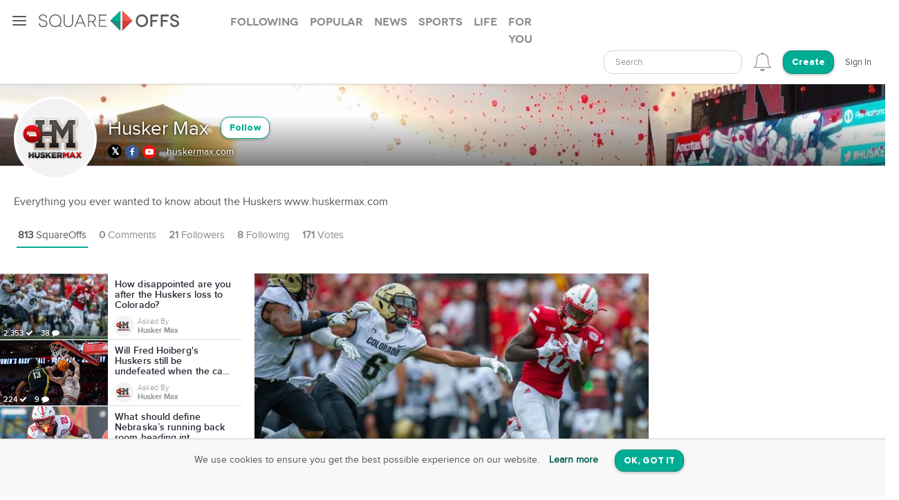

--- FILE ---
content_type: text/html; charset=utf-8
request_url: https://squareoffs.com/HuskerMax/how-disappointed-are-you-after-the-huskers-loss-to-colorado
body_size: 33160
content:
<!DOCTYPE html>
<html lang="en">
<head>
  <meta charset="utf-8">
  <title>How disappointed are you after the Huskers l... - SquareOffs</title>
<meta name="description" content="How disappointed are you after the Huskers loss to Colorado? Beyond vs Not really SquareOff Sports opinion poll asked by Husker Max Scott Frost blew it., but Colorado was better. Photo credit: Journal Star">
<meta name="keywords" content="squareoffs, square offs, square off, debate, vs, opinion, poll, vote, comment, conversation, top, best, review, comparison, compare, face off, faceoff, social, versus, vs., pick, side, voice, challenge, choose, compete, decide, right, wrong, ask, binary">
<meta name="robots" content="index">
<meta name="news_keywords" content="SquareOffs, Square Offs, square off, debate, vs, opinion, poll, vote, comment, conversation, top, best, review, comparison, compare, face off, faceoff, social, versus, vs., pick, side, voice, challenge, choose, compete, decide, right, wrong, ask, binary">
  
    <meta name="twitter:site" content="HuskerMax" />
<meta name="twitter:card" content="summary_large_image" />
<meta name="twitter:description" content="How disappointed are you after the Huskers loss to Colorado? Beyond vs Not really, SquareOff Sports opinion poll asked by Husker Max Scott Frost blew it., but Colorado was better.

Photo credit: Journal Star" />
<meta property="article:published_time" content="2018-09-10 09:26:19 -0500">
<meta property="article:modified_time" content="2019-12-15 18:25:27 -0600">
<meta property ="og:updated_time" content="2019-12-15 18:25:27 -0600">
<meta property="og:image" content="https://assets.squareoffs.com/square_offs/cover_photos/13351/large/1536589579/5b94727db72ee.image.jpg?1536589579" />
<meta property="og:image:width" content="600" />
<meta property="og:image:height" content="245" />
<meta property="og:title" content="How disappointed are you after the Huskers loss to Colorado?" />
<meta property="og:description" content="How disappointed are you after the Huskers loss to Colorado? Beyond vs Not really, SquareOff Sports opinion poll asked by Husker Max Scott Frost blew it., but Colorado was better.

Photo credit: Journal Star"/>
<meta name="author" content="Husker Max">
<meta property="og:type" content="website" />
<meta property="fb:app_id" content="355133024536055">
<link rel="canonical" href="https://squareoffs.com/HuskerMax/how-disappointed-are-you-after-the-huskers-loss-to-colorado" />


  <meta http-equiv="X-UA-Compatible" content="IE=edge,chrome=1">
  <meta name="viewport" content="width=device-width, initial-scale=1.0">
  <meta name="msvalidate.01" content="8347CA3704E2CB33C11E1E767BEC5175">

  <link rel="shortcut icon" type="image/png" href="/assets/SO_favicon-8f87f3e5b49fb9d8c28554f50f101454644b0396eb4245a42d13eb96db58999e.png" />
  <link rel="stylesheet" media="all" href="/assets/new_application-a944e6d6b07f8eb887540fe8061c17ef6672a824431e727bfa798c81920f1a8f.css" />
  <link rel="stylesheet" media="all" href="/assets/smartbanner.min-611967a1a5f8bbb403a69ffb5d958ab6861df1928ae240526245d6f44b81afe0.css" />
  <script src="https://vjs.zencdn.net/7.20.3/video.min.js"></script>
  <link href="https://vjs.zencdn.net/7.20.3/video-js.css" rel="stylesheet" />
  <meta name="csrf-param" content="authenticity_token" />
<meta name="csrf-token" content="r31lVs1hA94N7QWS7HLvH6r3qgNZrVOwrzYMQId1giMb0tZrIRU4fkZFa+3wvphleHU8R2Tggyix++koPmY2iQ==" />
  
</head>

<script src="//rum-static.pingdom.net/pa-5f34403c146aea001500088f.js" async></script>

<body id="account-users" class="px-navbar-fixed ">
  <nav class="px-nav px-nav-left px-nav-collapse
  guest-user
  
  px-nav-off-canvas"
  id="px-nav-dropdowns-left"
>
  <button type="button" class="px-nav-toggle " data-toggle="px-nav">
    <span class="navbar-toggle-icon"></span>
  </button>

  <ul class="px-nav-content">
      <li class="px-nav-item">
        <a href="/users/sign_in">
          <span class="px-nav-label">Login</span>
</a>      </li>
      <li class="px-nav-item">
        <a href="/registration/new">
          <span class="px-nav-label">Create Account</span>
</a>      </li>
      <li class="px-nav-item">
        <a href="/search">
          <span class="px-nav-label">Search</span>
</a>      </li>
      <li class="px-nav-item">
        <a href="/publishers">
          <span class="px-nav-label">Publishers & Brands</span>
</a>      </li>
      <li class="px-nav-item">
        <a href="https://wordpress.org/plugins/squareoffs/">
          <span class="px-nav-label">WordPress</span>
</a>      </li>
      <li class="px-nav-item">
        <a href="https://about.squareoffs.com/blog/">
          <span class="px-nav-label">Blog</span>
</a>      </li>

      <li class="px-nav-item the-square hidden-xs hidden-sm ">
        <a href="/">
          <img class="px-nav-icon active" src="/assets/Square-b1d6325ad09053e778191ae051d5c96f24c2495d1ee25f3aaea014b365a52881.png" />
          <img class="px-nav-icon inactive" src="/assets/square-gray-203b417bb1050ab25786cd2aa96b8386c9639b78674dc29eeb1d937dd4692520.png" />
          <span class="px-nav-label">The Square</span>
</a>      </li>



      <li class="px-nav-item">
        <div class="separator"></div>
      </li>
      <li class="px-nav-item sidr_social">
        <a class="sidr_twitter" href="https://twitter.com/SquareOffs">
          <i class="fa fa-twitter px-nav-icon"></i>
          <span class="px-nav-label">Follow Us on Twitter</span>
        </a>
      </li>
      <li class="px-nav-item sidr_social">
        <a class="sidr_facebook" href="https://www.facebook.com/squareoffs" target="blank">
          <i class="fa fa-facebook px-nav-icon"></i>
          <span class="px-nav-label">Follow Us on Facebook</span>
        </a>
      </li>
  </ul>

  <ul class="px-nav-content px-nav-footer">
    <li class="px-nav-item">
      <a class="support" href="https://support.squareoffs.com/en/">
        <span>Support</span>
</a>      <span>&#183;</span>
      <a class="about" href="https://about.squareoffs.com">
        <span class="px-nav-label">About</span>
</a>      <span>&#183;</span>
      <a class="terms" href="/terms">
        <span>Terms</span>
</a>    </li>
    <li class="px-nav-item">
      <a href="/">
        <span>
          © 2026 SquareOffs
        </span>
      </a>
    </li>
  </ul>
</nav>

<nav class="navbar px-navbar ">
  <button type="button" class="navbar-toggle collapsed">
  </button>
  <a class="navbar-brand" href="/"><img alt="SquareOffs logo" src="/assets/Logo-343c6a748ac336ca96afdf9d72fdeb3d70f1478434f3566ae459fd1707da8d18.svg" /></a>
    <ul class="nav nav-tabs nav-tabs-simple nav-lg hidden-xs hidden-sm hidden-md">
      <li role="presentation" class="false">
  <a role="tab" aria-controls="all" rel="the-square-tab-following" class="" href="/topic/following">Following</a>
</li>

<li role="presentation" class="false">
  <a role="tab" aria-controls="all" rel="the-square-tab-popular" class="" href="/topic/popular">Popular</a>
</li>

<li role="presentation" class="false">
  <a role="tab" aria-controls="all" rel="the-square-tab-news" class="" href="/topic/news">News</a>
</li>

<li role="presentation" class="false">
  <a role="tab" aria-controls="all" rel="the-square-tab-sports" class="" href="/topic/sports">Sports</a>
</li>

<li role="presentation" class="false">
  <a role="tab" aria-controls="all" rel="the-square-tab-life" class="" href="/topic/life">Life</a>
</li>

<li role="presentation" class="false">
  <a role="tab" aria-controls="all" rel="the-square-tab-for you" class="for-you-tab" href="/topic/for%20you">For you</a>
</li>


    </ul>
  <div class="navbar-collapse collapse" aria-expanded="false" id="px-navbar-forms-collapse">
    <ul class="nav navbar-nav navbar-right">
        <li class="hidden-xs hidden-sm">
          <form id="new_search" class="navbar-form visible-lg" role="search" action="/search" accept-charset="UTF-8" method="get">
            <div class="form-group">
              <select class="form-control" name="q"  data-allow-clear="true" style="width: 100%">
                <option></option>
              </select>
            </div>
</form>          <a class="hidden-lg" href="/search"><i class='px-navbar-icon icon ion-ios-search'></i></a>
        </li>
        <li class="dropdown user-notifications-dropdown hidden-md">
            <i class="px-navbar-icon icon ion-ios-bell-outline unauthenticated-prompt"></i>

        </li>
        <li class="create-btn-container">
          <a href="/registration/new?utm_source=account%2Fusers">
            <button type="button" class="btn btn-primary navbar-btn btn-rounded">
              Create
            </button>
</a>        </li>
          <li>
            <a href="/users/sign_in">Sign In</a>
          </li>
    </ul>
  </div>
</nav>

  <nav class="bottom-nav px-navbar visible-xs visible-sm">
  <div class="bottom-nav-container">
    <div class="bottom-nav-item">
      <a class="" href="/"><i class='px-navbar-icon icon ion-ios-home-outline'></i></a>
    </div>
    <div class="bottom-nav-item">
      <a class="" href="/search"><i class='px-navbar-icon icon ion-ios-search'></i></a>
    </div>
    <div class="bottom-nav-item">
      <a class=" unauthenticated-prompt" href="#"><i class='px-navbar-icon icon ion-ios-plus-outline create_so_button '></i></a>
    </div>
    <div class="bottom-nav-item user-notifications-dropup dropup">
        <i class="px-navbar-icon icon ion-ios-bell-outline unauthenticated-prompt"></i>

    </div>
    <div class="bottom-nav-item">
    <a class="unauthenticated-prompt" href="#">
      <img class="px-navbar-image user-image " alt="default profile image" src="/assets/SOProfile-cb5798a284da490e620ff00069f852bc690799e2af53b40c7e2f03209dd8a3e5.svg" />
</a>    </div>
  </div>
</nav>



    <meta name="smartbanner:title" content="SquareOffs">
<meta name="smartbanner:author" content="Download the App">
<meta name="smartbanner:price" content="On iOS & Android">
<meta name="smartbanner:price-suffix-apple" content=" ">
<meta name="smartbanner:price-suffix-google" content=" ">
<meta name="smartbanner:icon-apple" content="https://squareoffs.com/assets/Icon-e57ad7a5a815aca69c9c9620bf6a92f5324184b3e45374673aec2a03c91bd36e.png">
<meta name="smartbanner:icon-google" content="https://squareoffs.com/assets/Icon-e57ad7a5a815aca69c9c9620bf6a92f5324184b3e45374673aec2a03c91bd36e.png">
<meta name="smartbanner:button" content="VIEW">
<meta name="smartbanner:button-url-apple" content="https://squareoffs.co/smartbannerios">
<meta name="smartbanner:button-url-google" content="https://squareoffs.co/smartbannerandroid">
<meta name="smartbanner:enabled-platforms" content="android,ios">
<meta name="smartbanner:close-label" content="Close">


    <ul class="nav nav-tabs nav-tabs-simple nav-md visible-xs visible-sm scrollmenu">
      <li role="presentation" class="false">
  <a role="tab" aria-controls="all" rel="the-square-tab-following" class="" href="/topic/following">Following</a>
</li>

<li role="presentation" class="false">
  <a role="tab" aria-controls="all" rel="the-square-tab-popular" class="" href="/topic/popular">Popular</a>
</li>

<li role="presentation" class="false">
  <a role="tab" aria-controls="all" rel="the-square-tab-news" class="" href="/topic/news">News</a>
</li>

<li role="presentation" class="false">
  <a role="tab" aria-controls="all" rel="the-square-tab-sports" class="" href="/topic/sports">Sports</a>
</li>

<li role="presentation" class="false">
  <a role="tab" aria-controls="all" rel="the-square-tab-life" class="" href="/topic/life">Life</a>
</li>

<li role="presentation" class="false">
  <a role="tab" aria-controls="all" rel="the-square-tab-for you" class="for-you-tab" href="/topic/for%20you">For you</a>
</li>


    </ul>

  <div class="px-content container-fluid">
    <div id="flash-messages">
</div>

    
<div id="account">
  <div class="account-cover-photo cover-photo">
  <img title="Husker Max" alt="Husker Max" class="crop-photo-preview" src="https://assets.squareoffs.com/profiles/cover_photos/2811/large/1555038774/huskermax.jpeg?1555038774" />
  <div class="cover-border" style=""></div>
</div>
<div class="page-profile-v2-subheader">
  <img title="Husker Max" alt="Husker Max" class="page-profile-v2-avatar border-round" onerror="this.onerror=null;this.src=&#39;/assets/SOProfile-cb5798a284da490e620ff00069f852bc690799e2af53b40c7e2f03209dd8a3e5.svg&#39;" src="//assets.squareoffs.com/profiles/avatars/2811/large/1646350958/twitter_umpteen.png?1646350958" />
  <div class="subheader-text with-photo">  
    <div class="subheader-group">
      <h1 class="m-t-2">
        <span>Husker Max</span>
      </h1>
            <button type="button" class="btn btn-sm btn-rounded btn-outline m-l-1 btn-primary unauthenticated-prompt" data-user-id="2821" data-follower-type="user">Follow</button>

    </div>
    <span>
        <div class="social-link twitter-bgd">
          <a target="_blank" href="https://twitter.com/HuskerMax">
            <i class="fa fa-twitter"></i>
</a>        </div>

        <div class="social-link facebook-bgd">
          <a target="_blank" href="https://facebook.com/huskermax">
            <i class="fa fa-facebook"></i>
</a>        </div>


        <div class="social-link youtube-bgd">
          <a target="_blank" href="https://youtube.com/@huskermax1183">
            <i class="fa fa-youtube-play"></i>
</a>        </div>

        <a class="website m-x-1" target="_blank" href="https://huskermax.com">
          huskermax.com
</a>    </span>
  </div>
</div>

<div class="about-me">Everything you ever wanted to know about the Huskers www.huskermax.com</div>

<ul class="nav nav-lg nav-tabs nav-tabs-simple tab-resize-tabs" id="profile-tabs">
  <li class="dropdown tab-resize">
    <a class="dropdown-toggle" data-toggle="dropdown" role="button" aria-haspopup="true" aria-expanded="false">
      <span class="tab-resize-icon"></span>
    </a>
    <ul class="dropdown-menu"></ul>
  </li>
  <li class="active">
    <a href="/HuskerMax">
      <strong>813</strong> SquareOffs
</a>  </li>
  <li class="">
    <a href="/HuskerMax/comments">
      <strong>0</strong> Comments
</a>  </li>
  <li class="">
    <a href="/HuskerMax/followers">
      <strong>21</strong> Followers
</a>  </li>
  <li class="">
    <a href="/HuskerMax/followed_users">
      <strong>8</strong> Following
</a>  </li>
  <li>
    <a href="#profile-votes" data-toggle="tab">
      <strong>171</strong> Votes
    </a>
  </li>
</ul>



  <div class="tab-content p-y-0">
    <div id="profile-view">
      <div class="tab-content">
        <div class="tab-pane fade in active square-offs-container" id="account-squareoffs">
            <div id="square-offs-catalog" class="visible-lg-inline-block visible-xl-inline-block sticky-side-rail">
              <div id="preview-card" class="catalog-list">
                  <a id="how-disappointed-are-you-after-the-huskers-loss-to-colorado" class="infinite-item square-off-info" target="_parent" href="/HuskerMax/how-disappointed-are-you-after-the-huskers-loss-to-colorado">
    
<div class="cover-photo ">
    <img alt="How disappointed are you after the Huskers loss to Colorado?" title="How disappointed are you after the Huskers loss to Colorado?" src="https://assets.squareoffs.com/square_offs/cover_photos/13351/small/1536589579/5b94727db72ee.image.jpg?1536589579" />
    <div class="cover-border"></div>
    <div class="readable">
      2,353 <i class='fa fa-check'></i>
      38 <i class='fa fa-comment'></i>
    </div>
</div>
<div class="title">
  How disappointed are you after the Huskers loss to Colorado?
</div>
  <div class="summary-card-info">
      <img title="Husker Max" alt="Husker Max" class="user-image" onerror="this.onerror=null;this.src=&#39;/assets/SOProfile-cb5798a284da490e620ff00069f852bc690799e2af53b40c7e2f03209dd8a3e5.svg&#39;" src="//assets.squareoffs.com/profiles/avatars/2811/medium/1646350958/twitter_umpteen.png?1646350958" />
    <div class="display-inline-block">
      <div class="font-family-light">Asked By</div>
      <div class="font-family-rgbold">Husker Max</div>
    </div>
  </div>

</a>
  <a id="will-fred-hoiberg-s-huskers-still-be-undefeated-when-the-calendar-flips-to-february-2" class="infinite-item square-off-info" target="_parent" href="/HuskerMax/will-fred-hoiberg-s-huskers-still-be-undefeated-when-the-calendar-flips-to-february-2">
    
<div class="cover-photo ">
    <img alt="Will Fred Hoiberg&#39;s Huskers still be undefeated when the calendar flips to February?" title="Will Fred Hoiberg&#39;s Huskers still be undefeated when the calendar flips to February?" src="https://assets.squareoffs.com/square_offs/cover_photos/28758/small/1768589892/Fred_Hoiberg.jpg?1768589892" />
    <div class="cover-border"></div>
    <div class="readable">
      224 <i class='fa fa-check'></i>
      9 <i class='fa fa-comment'></i>
    </div>
</div>
<div class="title">
  Will Fred Hoiberg&#39;s Huskers still be undefeated when the ca...
</div>
  <div class="summary-card-info">
      <img title="Husker Max" alt="Husker Max" class="user-image" onerror="this.onerror=null;this.src=&#39;/assets/SOProfile-cb5798a284da490e620ff00069f852bc690799e2af53b40c7e2f03209dd8a3e5.svg&#39;" src="//assets.squareoffs.com/profiles/avatars/2811/medium/1646350958/twitter_umpteen.png?1646350958" />
    <div class="display-inline-block">
      <div class="font-family-light">Asked By</div>
      <div class="font-family-rgbold">Husker Max</div>
    </div>
  </div>

</a>
  <a id="what-should-define-nebraska-s-running-back-room-heading-into-2026" class="infinite-item square-off-info" target="_parent" href="/HuskerMax/what-should-define-nebraska-s-running-back-room-heading-into-2026">
    
<div class="cover-photo ">
    <img alt="What should define Nebraska’s running back room heading into 2026?" title="What should define Nebraska’s running back room heading into 2026?" src="https://assets.squareoffs.com/square_offs/cover_photos/28726/small/1767986902/Isaiah_Mozee_22_running_back_2025_vs_Maryland.jpg?1767986902" />
    <div class="cover-border"></div>
    <div class="readable">
      358 <i class='fa fa-check'></i>
      7 <i class='fa fa-comment'></i>
    </div>
</div>
<div class="title">
  What should define Nebraska’s running back room heading int...
</div>
  <div class="summary-card-info">
      <img title="Husker Max" alt="Husker Max" class="user-image" onerror="this.onerror=null;this.src=&#39;/assets/SOProfile-cb5798a284da490e620ff00069f852bc690799e2af53b40c7e2f03209dd8a3e5.svg&#39;" src="//assets.squareoffs.com/profiles/avatars/2811/medium/1646350958/twitter_umpteen.png?1646350958" />
    <div class="display-inline-block">
      <div class="font-family-light">Asked By</div>
      <div class="font-family-rgbold">Husker Max</div>
    </div>
  </div>

</a>
  <a id="would-notre-dame-qb-kenny-minchey-be-a-good-fit-for-the-huskers" class="infinite-item square-off-info" target="_parent" href="/HuskerMax/would-notre-dame-qb-kenny-minchey-be-a-good-fit-for-the-huskers">
    
<div class="cover-photo ">
    <img alt="Would Notre Dame QB Kenny Minchey be a good fit for the Huskers?" title="Would Notre Dame QB Kenny Minchey be a good fit for the Huskers?" src="https://assets.squareoffs.com/square_offs/cover_photos/28669/small/1767376306/kenny_minchey.jpg?1767376306" />
    <div class="cover-border"></div>
    <div class="readable">
      424 <i class='fa fa-check'></i>
      4 <i class='fa fa-comment'></i>
    </div>
</div>
<div class="title">
  Would Notre Dame QB Kenny Minchey be a good fit for the Hus...
</div>
  <div class="summary-card-info">
      <img title="Husker Max" alt="Husker Max" class="user-image" onerror="this.onerror=null;this.src=&#39;/assets/SOProfile-cb5798a284da490e620ff00069f852bc690799e2af53b40c7e2f03209dd8a3e5.svg&#39;" src="//assets.squareoffs.com/profiles/avatars/2811/medium/1646350958/twitter_umpteen.png?1646350958" />
    <div class="display-inline-block">
      <div class="font-family-light">Asked By</div>
      <div class="font-family-rgbold">Husker Max</div>
    </div>
  </div>

</a>
  <a id="does-kyle-whittingham-s-job-change-give-nebraska-a-good-chance-for-a-bowl-win" class="infinite-item square-off-info" target="_parent" href="/HuskerMax/does-kyle-whittingham-s-job-change-give-nebraska-a-good-chance-for-a-bowl-win">
    
<div class="cover-photo ">
    <img alt="Does Kyle Whittingham&#39;s job change give Nebraska a good chance for a bowl win?" title="Does Kyle Whittingham&#39;s job change give Nebraska a good chance for a bowl win?" src="https://assets.squareoffs.com/square_offs/cover_photos/28654/small/1766788785/Whittingham.jpg?1766788785" />
    <div class="cover-border"></div>
    <div class="readable">
      713 <i class='fa fa-check'></i>
      12 <i class='fa fa-comment'></i>
    </div>
</div>
<div class="title">
  Does Kyle Whittingham&#39;s job change give Nebraska a good cha...
</div>
  <div class="summary-card-info">
      <img title="Husker Max" alt="Husker Max" class="user-image" onerror="this.onerror=null;this.src=&#39;/assets/SOProfile-cb5798a284da490e620ff00069f852bc690799e2af53b40c7e2f03209dd8a3e5.svg&#39;" src="//assets.squareoffs.com/profiles/avatars/2811/medium/1646350958/twitter_umpteen.png?1646350958" />
    <div class="display-inline-block">
      <div class="font-family-light">Asked By</div>
      <div class="font-family-rgbold">Husker Max</div>
    </div>
  </div>

</a>
  <a id="will-raiola-s-departure-help-nebraska-spread-nil-funds-more-effectively" class="infinite-item square-off-info" target="_parent" href="/HuskerMax/will-raiola-s-departure-help-nebraska-spread-nil-funds-more-effectively">
    
<div class="cover-photo ">
    <img alt="Will Raiola’s departure help Nebraska spread NIL funds more effectively?" title="Will Raiola’s departure help Nebraska spread NIL funds more effectively?" src="https://assets.squareoffs.com/square_offs/cover_photos/28640/small/1766171383/Dylan_Raiola_quarterback_vs_Cincinnati_2025_by_Kenny_Larabee.jpg?1766171383" />
    <div class="cover-border"></div>
    <div class="readable">
      464 <i class='fa fa-check'></i>
      4 <i class='fa fa-comment'></i>
    </div>
</div>
<div class="title">
  Will Raiola’s departure help Nebraska spread NIL funds more...
</div>
  <div class="summary-card-info">
      <img title="Husker Max" alt="Husker Max" class="user-image" onerror="this.onerror=null;this.src=&#39;/assets/SOProfile-cb5798a284da490e620ff00069f852bc690799e2af53b40c7e2f03209dd8a3e5.svg&#39;" src="//assets.squareoffs.com/profiles/avatars/2811/medium/1646350958/twitter_umpteen.png?1646350958" />
    <div class="display-inline-block">
      <div class="font-family-light">Asked By</div>
      <div class="font-family-rgbold">Husker Max</div>
    </div>
  </div>

</a>
  <a id="will-nebraska-s-staff-changes-pay-dividends-in-the-bowl-game-against-utah" class="infinite-item square-off-info" target="_parent" href="/HuskerMax/will-nebraska-s-staff-changes-pay-dividends-in-the-bowl-game-against-utah">
    
<div class="cover-photo ">
    <img alt="Will Nebraska&#39;s staff changes pay dividends in the bowl game against Utah?" title="Will Nebraska&#39;s staff changes pay dividends in the bowl game against Utah?" src="https://assets.squareoffs.com/square_offs/cover_photos/28608/small/1765585847/Aurich.jpg?1765585847" />
    <div class="cover-border"></div>
    <div class="readable">
      305 <i class='fa fa-check'></i>
      7 <i class='fa fa-comment'></i>
    </div>
</div>
<div class="title">
  Will Nebraska&#39;s staff changes pay dividends in the bowl gam...
</div>
  <div class="summary-card-info">
      <img title="Husker Max" alt="Husker Max" class="user-image" onerror="this.onerror=null;this.src=&#39;/assets/SOProfile-cb5798a284da490e620ff00069f852bc690799e2af53b40c7e2f03209dd8a3e5.svg&#39;" src="//assets.squareoffs.com/profiles/avatars/2811/medium/1646350958/twitter_umpteen.png?1646350958" />
    <div class="display-inline-block">
      <div class="font-family-light">Asked By</div>
      <div class="font-family-rgbold">Husker Max</div>
    </div>
  </div>

</a>
  <a id="does-emmett-johnson-s-departure-mean-nebraska-needs-a-running-back-from-the-portal-for-2026" class="infinite-item square-off-info" target="_parent" href="/HuskerMax/does-emmett-johnson-s-departure-mean-nebraska-needs-a-running-back-from-the-portal-for-2026">
    
<div class="cover-photo ">
    <img alt="Does Emmett Johnson&#39;s departure mean Nebraska needs a running back from the portal for 2026?" title="Does Emmett Johnson&#39;s departure mean Nebraska needs a running back from the portal for 2026?" src="https://assets.squareoffs.com/square_offs/cover_photos/28586/small/1764967441/Emmett_Johnson_6_running_back_2025_Nebraska_vs_Cincinnati_by_Kenny_Larabee.jpg?1764967441" />
    <div class="cover-border"></div>
    <div class="readable">
      265 <i class='fa fa-check'></i>
      3 <i class='fa fa-comment'></i>
    </div>
</div>
<div class="title">
  Does Emmett Johnson&#39;s departure mean Nebraska needs a runni...
</div>
  <div class="summary-card-info">
      <img title="Husker Max" alt="Husker Max" class="user-image" onerror="this.onerror=null;this.src=&#39;/assets/SOProfile-cb5798a284da490e620ff00069f852bc690799e2af53b40c7e2f03209dd8a3e5.svg&#39;" src="//assets.squareoffs.com/profiles/avatars/2811/medium/1646350958/twitter_umpteen.png?1646350958" />
    <div class="display-inline-block">
      <div class="font-family-light">Asked By</div>
      <div class="font-family-rgbold">Husker Max</div>
    </div>
  </div>

</a>
    <div class="catalog-ad-div">
  <script async src="https://pagead2.googlesyndication.com/pagead/js/adsbygoogle.js?client=ca-pub-6766358096536054"
    crossorigin="anonymous"></script>
  <!-- SquareOffs.com - Summary Cards - Profile -->
  <ins class="adsbygoogle"
    style="display:inline-block;width:300px;height:250px"
    data-ad-client="ca-pub-6766358096536054"
    data-ad-slot="9534079123"></ins>
  <script>
    (adsbygoogle = window.adsbygoogle || []).push({});
  </script>
</div>

  <a id="will-the-huskers-beat-ucla-with-true-freshman-tj-lateef-at-qb" class="infinite-item square-off-info" target="_parent" href="/HuskerMax/will-the-huskers-beat-ucla-with-true-freshman-tj-lateef-at-qb">
    
<div class="cover-photo ">
    <img alt="Will the Huskers beat UCLA with true freshman TJ Lateef at QB?" title="Will the Huskers beat UCLA with true freshman TJ Lateef at QB?" src="https://assets.squareoffs.com/square_offs/cover_photos/28480/small/1762542507/TJ_Lateef_quarterback_2025_vs_USC_Trojans_by_Kenny_Larabee.jpg?1762542507" />
    <div class="cover-border"></div>
    <div class="readable">
      547 <i class='fa fa-check'></i>
      12 <i class='fa fa-comment'></i>
    </div>
</div>
<div class="title">
  Will the Huskers beat UCLA with true freshman TJ Lateef at QB?
</div>
  <div class="summary-card-info">
      <img title="Husker Max" alt="Husker Max" class="user-image" onerror="this.onerror=null;this.src=&#39;/assets/SOProfile-cb5798a284da490e620ff00069f852bc690799e2af53b40c7e2f03209dd8a3e5.svg&#39;" src="//assets.squareoffs.com/profiles/avatars/2811/medium/1646350958/twitter_umpteen.png?1646350958" />
    <div class="display-inline-block">
      <div class="font-family-light">Asked By</div>
      <div class="font-family-rgbold">Husker Max</div>
    </div>
  </div>

</a>
  <a id="will-the-black-out-home-game-vs-usc-trojans-amplify-the-huskers-chance-to-shine" class="infinite-item square-off-info" target="_parent" href="/HuskerMax/will-the-black-out-home-game-vs-usc-trojans-amplify-the-huskers-chance-to-shine">
    
<div class="cover-photo ">
    <img alt="Will the black-out home game vs. USC Trojans amplify the Huskers’ chance to shine?" title="Will the black-out home game vs. USC Trojans amplify the Huskers’ chance to shine?" src="https://assets.squareoffs.com/square_offs/cover_photos/28460/small/1761926239/blackout.jpg?1761926239" />
    <div class="cover-border"></div>
    <div class="readable">
      932 <i class='fa fa-check'></i>
      15 <i class='fa fa-comment'></i>
    </div>
</div>
<div class="title">
  Will the black-out home game vs. USC Trojans amplify the Hu...
</div>
  <div class="summary-card-info">
      <img title="Husker Max" alt="Husker Max" class="user-image" onerror="this.onerror=null;this.src=&#39;/assets/SOProfile-cb5798a284da490e620ff00069f852bc690799e2af53b40c7e2f03209dd8a3e5.svg&#39;" src="//assets.squareoffs.com/profiles/avatars/2811/medium/1646350958/twitter_umpteen.png?1646350958" />
    <div class="display-inline-block">
      <div class="font-family-light">Asked By</div>
      <div class="font-family-rgbold">Husker Max</div>
    </div>
  </div>

</a>
  <a id="does-nebraska-s-collapse-vs-minnesota-signal-a-bigger-issue" class="infinite-item square-off-info" target="_parent" href="/HuskerMax/does-nebraska-s-collapse-vs-minnesota-signal-a-bigger-issue">
    
<div class="cover-photo ">
    <img alt="Does Nebraska’s collapse vs Minnesota signal a bigger issue?" title="Does Nebraska’s collapse vs Minnesota signal a bigger issue?" src="https://assets.squareoffs.com/square_offs/cover_photos/28426/small/1761333882/Matt_Rhule_4_2025_Nebraska_vs_Cincinnati_by_Kenny_Larabee.jpg?1761333882" />
    <div class="cover-border"></div>
    <div class="readable">
      621 <i class='fa fa-check'></i>
      11 <i class='fa fa-comment'></i>
    </div>
</div>
<div class="title">
  Does Nebraska’s collapse vs Minnesota signal a bigger issue?
</div>
  <div class="summary-card-info">
      <img title="Husker Max" alt="Husker Max" class="user-image" onerror="this.onerror=null;this.src=&#39;/assets/SOProfile-cb5798a284da490e620ff00069f852bc690799e2af53b40c7e2f03209dd8a3e5.svg&#39;" src="//assets.squareoffs.com/profiles/avatars/2811/medium/1646350958/twitter_umpteen.png?1646350958" />
    <div class="display-inline-block">
      <div class="font-family-light">Asked By</div>
      <div class="font-family-rgbold">Husker Max</div>
    </div>
  </div>

</a>
  <a id="does-rhule-s-destination-job-comment-ease-worries-about-a-coaching-departure" class="infinite-item square-off-info" target="_parent" href="/HuskerMax/does-rhule-s-destination-job-comment-ease-worries-about-a-coaching-departure">
    
<div class="cover-photo ">
    <img alt="Does Rhule’s “destination job” comment ease worries about a coaching departure?" title="Does Rhule’s “destination job” comment ease worries about a coaching departure?" src="https://assets.squareoffs.com/square_offs/cover_photos/28371/small/1760726570/Rhule.jpg?1760726570" />
    <div class="cover-border"></div>
    <div class="readable">
      470 <i class='fa fa-check'></i>
      6 <i class='fa fa-comment'></i>
    </div>
</div>
<div class="title">
  Does Rhule’s “destination job” comment ease worries about a...
</div>
  <div class="summary-card-info">
      <img title="Husker Max" alt="Husker Max" class="user-image" onerror="this.onerror=null;this.src=&#39;/assets/SOProfile-cb5798a284da490e620ff00069f852bc690799e2af53b40c7e2f03209dd8a3e5.svg&#39;" src="//assets.squareoffs.com/profiles/avatars/2811/medium/1646350958/twitter_umpteen.png?1646350958" />
    <div class="display-inline-block">
      <div class="font-family-light">Asked By</div>
      <div class="font-family-rgbold">Husker Max</div>
    </div>
  </div>

</a>
  <a id="is-bringing-banana-ball-to-memorial-stadium-a-smart-move-for-nebraska-athletics" class="infinite-item square-off-info" target="_parent" href="/HuskerMax/is-bringing-banana-ball-to-memorial-stadium-a-smart-move-for-nebraska-athletics">
    
<div class="cover-photo ">
    <img alt="Is bringing Banana Ball to Memorial Stadium a smart move for Nebraska athletics?" title="Is bringing Banana Ball to Memorial Stadium a smart move for Nebraska athletics?" src="https://assets.squareoffs.com/square_offs/cover_photos/28339/small/1760133795/Savannah_Bananas.jpg?1760133795" />
    <div class="cover-border"></div>
    <div class="readable">
      459 <i class='fa fa-check'></i>
      7 <i class='fa fa-comment'></i>
    </div>
</div>
<div class="title">
  Is bringing Banana Ball to Memorial Stadium a smart move fo...
</div>
  <div class="summary-card-info">
      <img title="Husker Max" alt="Husker Max" class="user-image" onerror="this.onerror=null;this.src=&#39;/assets/SOProfile-cb5798a284da490e620ff00069f852bc690799e2af53b40c7e2f03209dd8a3e5.svg&#39;" src="//assets.squareoffs.com/profiles/avatars/2811/medium/1646350958/twitter_umpteen.png?1646350958" />
    <div class="display-inline-block">
      <div class="font-family-light">Asked By</div>
      <div class="font-family-rgbold">Husker Max</div>
    </div>
  </div>

</a>
  <a id="which-problem-can-nebraska-least-afford-to-repeat-against-michigan-state" class="infinite-item square-off-info" target="_parent" href="/HuskerMax/which-problem-can-nebraska-least-afford-to-repeat-against-michigan-state">
    
<div class="cover-photo ">
    <img alt="Which problem can Nebraska least afford to repeat against Michigan State?" title="Which problem can Nebraska least afford to repeat against Michigan State?" src="https://assets.squareoffs.com/square_offs/cover_photos/28311/small/1759526367/Flag_cheerleader_generic_2025_Nebraska_vs_Akron_football_by_Kenny_Larabee.jpg?1759526367" />
    <div class="cover-border"></div>
    <div class="readable">
      299 <i class='fa fa-check'></i>
      4 <i class='fa fa-comment'></i>
    </div>
</div>
<div class="title">
  Which problem can Nebraska least afford to repeat against M...
</div>
  <div class="summary-card-info">
      <img title="Husker Max" alt="Husker Max" class="user-image" onerror="this.onerror=null;this.src=&#39;/assets/SOProfile-cb5798a284da490e620ff00069f852bc690799e2af53b40c7e2f03209dd8a3e5.svg&#39;" src="//assets.squareoffs.com/profiles/avatars/2811/medium/1646350958/twitter_umpteen.png?1646350958" />
    <div class="display-inline-block">
      <div class="font-family-light">Asked By</div>
      <div class="font-family-rgbold">Husker Max</div>
    </div>
  </div>

</a>
  <a id="will-the-huskers-sweep-their-four-october-games" class="infinite-item square-off-info" target="_parent" href="/HuskerMax/will-the-huskers-sweep-their-four-october-games">
    
<div class="cover-photo ">
    <img alt="Will the Huskers sweep their four October games?" title="Will the Huskers sweep their four October games?" src="https://assets.squareoffs.com/square_offs/cover_photos/28286/small/1758908401/Matt_Rhule_3_2025_vs_Michigan_by_Kenny_Larabee.jpg?1758908401" />
    <div class="cover-border"></div>
    <div class="readable">
      626 <i class='fa fa-check'></i>
      13 <i class='fa fa-comment'></i>
    </div>
</div>
<div class="title">
  Will the Huskers sweep their four October games?
</div>
  <div class="summary-card-info">
      <img title="Husker Max" alt="Husker Max" class="user-image" onerror="this.onerror=null;this.src=&#39;/assets/SOProfile-cb5798a284da490e620ff00069f852bc690799e2af53b40c7e2f03209dd8a3e5.svg&#39;" src="//assets.squareoffs.com/profiles/avatars/2811/medium/1646350958/twitter_umpteen.png?1646350958" />
    <div class="display-inline-block">
      <div class="font-family-light">Asked By</div>
      <div class="font-family-rgbold">Husker Max</div>
    </div>
  </div>

</a>
    <div class="catalog-ad-div">
  <script async src="https://pagead2.googlesyndication.com/pagead/js/adsbygoogle.js?client=ca-pub-6766358096536054"
    crossorigin="anonymous"></script>
  <!-- SquareOffs.com - Summary Cards - Profile -->
  <ins class="adsbygoogle"
    style="display:inline-block;width:300px;height:250px"
    data-ad-client="ca-pub-6766358096536054"
    data-ad-slot="9534079123"></ins>
  <script>
    (adsbygoogle = window.adsbygoogle || []).push({});
  </script>
</div>


  <a id="infinite-catalog-link" class="invisible" rel="nofollow" href="/HuskerMax/catalog?page=2&amp;square_off_id=how-disappointed-are-you-after-the-huskers-loss-to-colorado">next page</a>


              </div>

              <div id="catalog-spinner">
                <div class="spinner"></div>
              </div>
            </div>

            <div id="square-offs-selections">
              <div class="selection-list">
                  

<article class="focused infinite-item square-off"
         rel="13351"
         id="how-disappointed-are-you-after-the-huskers-loss-to-colorado"
         data-catalog-id="#how-disappointed-are-you-after-the-huskers-loss-to-colorado"
         data-target-url="/HuskerMax/how-disappointed-are-you-after-the-huskers-loss-to-colorado"
         data-target-id="13351"
         data-target-title="How disappointed are you after the Huskers loss to Colorado?"
         data-target-side-up-title="Beyond"
         data-target-side-down-title="Not really"
         data-target-tags="[]"
         data-target-category="Sports">
  <div id="embed_stat">
    <div id="slides" class="slides">
      <div class="slides-container">
        <div class="slides-control">
          
<div class="slide">
  <script type="application/ld+json">
    {
    "@context": "https://schema.org",
    "name": "How disappointed are you after the Huskers loss to Colorado?",
    "description": "How disappointed are you after the Huskers loss to Colorado? Beyond vs Not really, SquareOff Sports opinion poll asked by Husker Max Scott Frost blew it., but Colorado was better.

Photo credit: Journal Star",
    "text": "How disappointed are you after the Huskers loss to Colorado?",
    "headline": "How disappointed are you after the Huskers loss to Colorado?",
    "url": "https://squareoffs.com/tag/sports/how-disappointed-are-you-after-the-huskers-loss-to-colorado",
    "discussionUrl": "https://squareoffs.com/tag/sports/how-disappointed-are-you-after-the-huskers-loss-to-colorado",
    "genre": "Sports",
    "keywords": "Sports",
    "commentCount": 38,
    "datePublished": "2018-09-10 09:26:19 -0500",
    "dateCreated": "2018-09-10 09:26:19 -0500",
    "dateModified": "2018-09-10 09:26:19 -0500",
    "sdDatePublished": "2018-09-10 09:26:19 -0500",
    "sdPublisher": {
"@type": "Organization",
"name": "SquareOffs",
"url": "squareoffs.com",
"mainEntityOfPage": {
    "@type": "WebPage",
    "@id": "squareoffs.com"
},
"logo": {
    "@type": "ImageObject",
    "url": "https://squareoffs.com/join-the-debate/SquareOffs_Logo_White-3.png"
},
"description": "SquareOffs is the best way to collect, compare, and share opinions online.",
"slogan": "SquareOffs is the best way to collect, compare, and share opinions online."
}
,
    "publisher": {
"@type": "Organization",
"name": "SquareOffs",
"url": "squareoffs.com",
"mainEntityOfPage": {
    "@type": "WebPage",
    "@id": "squareoffs.com"
},
"logo": {
    "@type": "ImageObject",
    "url": "https://squareoffs.com/join-the-debate/SquareOffs_Logo_White-3.png"
},
"description": "SquareOffs is the best way to collect, compare, and share opinions online.",
"slogan": "SquareOffs is the best way to collect, compare, and share opinions online."
}
,
    "maintainer": {
"@type": "Organization",
"name": "SquareOffs",
"url": "squareoffs.com",
"mainEntityOfPage": {
    "@type": "WebPage",
    "@id": "squareoffs.com"
},
"logo": {
    "@type": "ImageObject",
    "url": "https://squareoffs.com/join-the-debate/SquareOffs_Logo_White-3.png"
},
"description": "SquareOffs is the best way to collect, compare, and share opinions online.",
"slogan": "SquareOffs is the best way to collect, compare, and share opinions online."
}
,
    "creator": {
    "@type": "Person",
    "name": "Husker Max",
    "image": {
        "@type": "ImageObject",
        "url": "https://assets.squareoffs.com/profiles/avatars/2811/medium/1646350958/twitter_umpteen.png?1646350958"
    }
},
    "author": {
    "@type": "Person",
    "name": "Husker Max",
    "image": {
        "@type": "ImageObject",
        "url": "https://assets.squareoffs.com/profiles/avatars/2811/medium/1646350958/twitter_umpteen.png?1646350958"
    }
},
    "image": {
        "@type": "ImageObject",
        "url": "https://assets.squareoffs.com/square_offs/cover_photos/13351/large/1536589579/5b94727db72ee.image.jpg?1536589579"
    },
    "mainEntityOfPage": {
        "@type": "WebPage",
        "@id": "squareoffs.com"
    },
    "isFamilyFriendly": true,
    "isAccessibleForFree": true
,
    "sharedContent": {
    "@type": "Question",
    "answerCount": 2353,
    "suggestedAnswer": [{
        "@type": "Answer",
        "text": "Beyond",
        "upvoteCount": "801",
        "dateCreated": "2018-09-10 09:26:19 -0500",
        "author": {
    "@type": "Person",
    "name": "Husker Max",
    "image": {
        "@type": "ImageObject",
        "url": "https://assets.squareoffs.com/profiles/avatars/2811/medium/1646350958/twitter_umpteen.png?1646350958"
    }
}
    }, {
        "@type": "Answer",
        "text": "Not really",
        "upvoteCount": "1550",
        "dateCreated": "2018-09-10 09:26:19 -0500",
        "author": {
    "@type": "Person",
    "name": "Husker Max",
    "image": {
        "@type": "ImageObject",
        "url": "https://assets.squareoffs.com/profiles/avatars/2811/medium/1646350958/twitter_umpteen.png?1646350958"
    }
}
    }]
}
,
        "@type": "DiscussionForumPosting"
    }
</script>

  <style>
  #square-off-container-13351 .dynamic-positive-bg,
  #square-off-container-13351 .square-positive-side .tooltip-inner {
    background-color: #070808 !important;
  }
  
  #square-off-container-13351 .dynamic-opposite-bg,
  #square-off-container-13351 .square-opposite-side .tooltip-inner {
    background-color: #ba1c1d !important;
  }
  
  #square-off-container-13351 .square-positive-side .tooltip.top .tooltip-arrow {
    border-top-color: #070808 !important;
  }
  
  #square-off-container-13351 .square-opposite-side .tooltip.top .tooltip-arrow {
    border-top-color: #ba1c1d !important;
  }
  
  #square-off-container-13351 .square-positive-side .tooltip.left .tooltip-arrow {
    border-left-color: #070808 !important;
  }
  
  #square-off-container-13351 .square-opposite-side .tooltip.left .tooltip-arrow {
    border-left-color: #ba1c1d !important;
  }
  
  #square-off-container-13351 .dynamic-positive-font-color,
  #square-off-container-13351 .dynamic-positive-font-color a,
  #square-off-container-13351 .dynamic-positive-font-color a:hover,
  #square-off-container-13351 .square-positive-side .defense-link a,
  #square-off-container-13351 .square-positive-side .defense-link a:hover {
    color: #070808 !important;
  }
  
  #square-off-container-13351 .dynamic-opposite-font-color,
  #square-off-container-13351 .dynamic-opposite-font-color a,
  #square-off-container-13351 .dynamic-opposite-font-color a:hover,
  #square-off-container-13351 .square-opposite-side .defense-link a,
  #square-off-container-13351 .square-opposite-side .defense-link a:hover {
    color: #ba1c1d !important;
  }
  
  #square-off-container-13351 .positive-side-popover .popover {
    border-color: #070808 !important;
  }
  
  #square-off-container-13351 .opposite-side-popover .popover {
    border-color: #ba1c1d !important;
  }
</style>


  <div class="square-off-container" id="square-off-container-13351" data-squareoff-id="13351" data-squareoff-creator-embed-stats-enabled="1">
    <div class="sliding-panel">
      <div class="square-front ">
  <div class="comment-form-container" id="comment_form_for_13351" style="display: none;"></div>
  <div class="cover-photo ">
    <img title="How disappointed are you after the Huskers loss to Colorado?" alt="How disappointed are you after the Huskers loss to Colorado?" class="" onerror="this.onerror=null;this.src=&#39;/assets/Logo-343c6a748ac336ca96afdf9d72fdeb3d70f1478434f3566ae459fd1707da8d18.svg&#39;" src="//assets.squareoffs.com/square_offs/cover_photos/13351/large/1536589579/5b94727db72ee.image.jpg?1536589579" />
    <div class="cover-border"></div>
  </div>
  <div class="s-title">
    <div class="readable">
          <div class="so-follow-button unauthenticated-prompt">
            <div class="so-follow-background"></div>
            <i class="icon ion-plus-circled so-unauthenticated-prompt"></i>
          </div>
          <a target="_parent" href="/HuskerMax">
              <img title="Husker Max" alt="Husker Max" class="user-image-white" onerror="this.onerror=null;this.src=&#39;/assets/SOProfile-cb5798a284da490e620ff00069f852bc690799e2af53b40c7e2f03209dd8a3e5.svg&#39;" src="//assets.squareoffs.com/profiles/avatars/2811/large/1646350958/twitter_umpteen.png?1646350958" />
  <em class="font-family-light ">Asked by</em>
  <span class="font-family-regular creator-name ">Husker Max</span>

</a>      <div class="pull-right">
          <span class="toggle-end-time">
            9/12/2018
            <i class="fa fa-clock-o"></i>
          </span>
          <span class="vote-count toggle-vote-count" style="display: none;">
            <span>2,353 Votes</span>
            <i class="fa fa-check"></i>
          </span>
      </div>
    </div>
    <div class="square-off-question-wrapper small_privacy">
      <h1 class="so-question">
        How disappointed are you after the Huskers loss to Colorado?
      </h1>
    </div>
  </div>
  <div class="share">
    
  </div>
  <div class="next-so bg-black"></div>
  <div class="vote-button-container">
    <script>
    var user_can_vote = false;
    var vote_count = 0;
    var current_user_blank= true;
    var unauth_ip_over_voted = false;
</script>
<div class="vote-button  side-title dynamic-positive-bg ">
  <div class="vote-check">
    <img src="/assets/white-check-b033528103f70b1fc86db574626282c1aad0364701a0913659ab70747655455d.svg" />
  </div>
  <h2 class="font-family-semibold">
    <div class="vote-stats side-1" >
  <div class="vote-percentage-bar" style="width: 34%;"></div>
  <div class="vote-percentage-amount">
    <span class="percent-counter">34</span>% 
  </div>
</div>

    <span class="so-answer">
      Beyond
    </span>
      
  </h2>
  <div class="side-arrow">
    <img src="/assets/comment-bubble-icon-284f18323f6d4447450f7e91af3e577d448282f120f7feb6ac3167695728d265.svg" />
    <span class="side-1-comments-count">
      8
    </span>
  </div>
</div>

    <div class="separator"></div>
    <script>
    var user_can_vote = false;
    var vote_count = 0;
    var current_user_blank= true;
    var unauth_ip_over_voted = false;
</script>
<div class="vote-button  side-title dynamic-opposite-bg ">
  <div class="vote-check">
    <img src="/assets/white-check-b033528103f70b1fc86db574626282c1aad0364701a0913659ab70747655455d.svg" />
  </div>
  <h2 class="font-family-semibold">
    <div class="vote-stats side-2" >
  <div class="vote-percentage-bar" style="width: 66%;"></div>
  <div class="vote-percentage-amount">
    <span class="percent-counter">66</span>% 
  </div>
</div>

    <span class="so-answer">
      Not really
    </span>
      <span class="its-over label label-warning">WINNER</span>
      
  </h2>
  <div class="side-arrow">
    <img src="/assets/comment-bubble-icon-284f18323f6d4447450f7e91af3e577d448282f120f7feb6ac3167695728d265.svg" />
    <span class="side-2-comments-count">
      30
    </span>
  </div>
</div>

  </div>
    <div class="s-bottom terms-position visible-xs">
      <div class="dropup pull-right" id="copy_popup-13351small">
        <div class="share-buttons" data-toggle="dropdown" aria-expanded="false">
          <span><i class="icon ion-android-more-horizontal mobile-share-icon"></i></span>
        </div>
        <div class="dropdown-menu dropdown-menu-right">
            <li class="facebook social-share-btn" data-social-network="facebook" data-square-off-id="13351">
              <a href="javascript:void(0)">
                <i class="fa fa-facebook list-group-icon"></i> Share on Facebook
              </a>
</li>            <li class="twitter social-share-btn" data-social-network="twitter" data-square-off-id="13351">
              <a href="javascript:void(0)">
                <i class="fa fa-twitter list-group-icon"></i> Share on X
              </a>
</li>            <li class="linkedin social-share-btn" data-social-network="linkedin" data-square-off-id="13351">
              <a href="javascript:void(0)">
                <i class="fa fa-linkedin list-group-icon"></i> Share on LinkedIn
              </a>
</li>            <li class="clipboard-13351small" data-clipboard-text="https://squareoffs.com/HuskerMax/how-disappointed-are-you-after-the-huskers-loss-to-colorado?utm_medium=copy_link">
              <div class="clipboard-button copy-link-dropdown" id="clipboard-button-13351small" onclick="copyLink(13351, 'small')">
                <i class="fa fa-link list-group-icon"></i>  Copy Link
              </div>
</li>        </div>
      </div>
</div>


</div>

      <div class="square-side square-positive-side">
  <div class="side-title dynamic-positive-bg">
  <div class="so-back-arrow">
    <i class="fa fa-angle-left"></i>
  </div>
  <h2>
    <div class="vote-stats side-1" >
  <div class="vote-percentage-bar" style="width: 34%;"></div>
  <div class="vote-percentage-amount">
    <span class="percent-counter">34</span>% 
  </div>
</div>

    <span class="so-answer font-family-semibold">
      Beyond
    </span>
  </h2>
</div>

    <a class="add-comment add-comment-bottom " style="display: none;" href="#">
      <img class="comment-avatar user-image" alt="default profile image" src="/assets/SOProfile-cb5798a284da490e620ff00069f852bc690799e2af53b40c7e2f03209dd8a3e5.svg" />
      <span>
        Add Comment
      </span>
      <i class="icon ion-android-send dynamic-positive-font-color"></i>
</a>  <div class="comment-list-container">
    <div class="comment-list-header text-xs-center p-t-2">
      <div class="comment-link-wrapper font-family-rgbold font-size-12">
  <span class="add-comment-top p-x-1 " style="display: none;">
    Comment
      <a class="add-comment" href="#">
        <div class="comment-link dynamic-positive-bg">
          <i class="fa fa-comment"></i>
        </div>
</a>  </span>
  <span class="share-with-friends p-x-1" style="display: none;">
    Share with friends
    <div><a href="#"><div class="comment-link social-link facebook"><i id="facebook" data-social-network="facebook" data-square-off-id="13351" data-referer="/HuskerMax/how-disappointed-are-you-after-the-huskers-loss-to-colorado" class="fa fa-facebook social-share-btn text-facebook"></i></div></a><a href="#"><div class="comment-link social-link twitter"><i id="twitter" data-social-network="twitter" data-square-off-id="13351" data-referer="/HuskerMax/how-disappointed-are-you-after-the-huskers-loss-to-colorado" class="fa fa-twitter social-share-btn text-twitter"></i></div></a></div>
  </span>
</div>
  <div class="defense-link truncated-text">
    <span class="text">
      Scott Frost blew it.
    </span>
  </div>
  <div class="defense-link original-text">
    <span class="text">
      Scott Frost blew it.
    </span>
    <a class="defense-show-less" href="#">Show Less</a>
  </div>

      <div class="m-y-1 text-xs-center dynamic-positive-font-color font-size-12">
        <i class="fa fa-comment font-size-18"></i>
        <span class="side-1-comments-count">
          7
        </span>
        <span>
          Comments
        </span>
      </div>
    </div>
    <div class="comment-list">
      <div class="comment-wrapper" id="comment-item-25774">
    <div class="comment-separator"></div>
    <div class="comment-content">
        <a target="_parent" href="/justin-hendrickson">
    <img title="Justin Hendrickson" alt="Justin Hendrickson" class="user-image comment-avatar" onerror="this.onerror=null;this.src=&#39;/assets/SOProfile-cb5798a284da490e620ff00069f852bc690799e2af53b40c7e2f03209dd8a3e5.svg&#39;" src="//assets.squareoffs.com/profiles/avatars/1558706/thumb/1536596707/open-uri20180910-64-1s55qvb?1536596707" />
</a>  <img height="29" width="15" class="speech-bubble" src="/assets/quote_15x29-bb59c96162ef122895d28efcb5b80b483cf15582fade93b8597eb9f6a3bc96d4.svg" />

      <div class="comment-item">
        <div class="comment-vote" id="25774">
          <div class="arrow-position-container">
            <div class="vote-up-count" id="vote_up_25774">
              2
            </div>
            <div class="arrow-left"></div>
            <div class="arrow-center"></div>
            <div class="arrow-right"></div>
          </div>
            <a href="#" class="like unauthenticated-prompt" title="Vote Up" data-toggle="tooltip" data-placement="left" data-facebook-enabled="true" data-google-enabled="true">
              <div class='vote-up dynamic-positive-bg'></div>
            </a>
          <a id="vote_25774" class="like hidden" title="Vote Up" data-toggle="tooltip" data-placement="left" rel="nofollow" data-remote="true" href="/comments/25774/like"><div class='vote-up dynamic-positive-bg'></div></a>
          <div class="like no-can-like hidden">
            <div class='vote-up dynamic-positive-bg' title="Please vote to participate." data-toggle="tooltip" data-placement="left"></div>
          </div>
        </div>
          <a class="dynamic-positive-font-color font-family-rgbold" target="_parent" href="/justin-hendrickson">Justin Hendrickson</a>
  <p class="comment-description font-family-regular font-size-14">
    Not because of the loss, but because of the injury to AM,
  </p>

          <a href="#" class="unauthenticated-prompt reply-link font-family-semibold dynamic-positive-font-color" data-facebook-enabled="true" data-google-enabled="true" rel="nofollow">
            <i class="fa fa-reply"></i> Reply
          </a>
        <div class="comment-options positive-side-popover hidden">
  <a role="button" data-toggle="popover" data-html="true" data-state="primary" data-style="dark" data-placement="top" data-comment-id=25774 data-content="&lt;a class=&#39;dynamic-positive-font-color font-family-semibold&#39; id=&#39;flag_25774&#39; data-remote=&#39;true&#39; rel=&#39;nofollow&#39; href=&#39;/comments/25774/flag_as_spam&#39;&gt;&lt;i class=&#39;fa fa-flag&#39;&gt;&lt;/i&gt; Report&lt;/a&gt;">
    <i class="icon ion-android-more-horizontal"></i>
  </a>
</div>

      </div>
      <div class="reply-container comment-wrapper" id="reply_container_25774">
      </div>
    </div>
  </div>

  <script>
    (function() {
        const user = null;
      if (user) {
        const commentId = '25774';
        const commentElement = document.getElementById('comment-item-' + commentId);

        if (commentElement) {
          // Replace unauthenticated prompt with vote up button
          const unauthenticatedPrompt = commentElement.querySelector('.unauthenticated-prompt');
          if (unauthenticatedPrompt) {
            const likeUrl = '/comments/25774/like';
            const likeLink = document.createElement('a');
            likeLink.id = 'vote_' + commentId;
            likeLink.className = 'like';
            likeLink.href = likeUrl;
            likeLink.title = 'Vote Up';
            likeLink.rel = 'nofollow';

            // Set data attributes for Rails UJS to pick up
            likeLink.setAttribute('data-remote', 'true');
            likeLink.setAttribute('data-toggle', 'tooltip');
            likeLink.setAttribute('data-placement', 'left');
            var likeParams = { embed_user_id: user.id };
            if (user.actor_type) {
              likeParams.embed_actor_type = user.actor_type;
            }
            likeLink.setAttribute('data-params', JSON.stringify(likeParams));

            likeLink.innerHTML = "<div class='vote-up dynamic-positive-bg'></div>";

            // Replace the old prompt with our newly created link
            unauthenticatedPrompt.parentNode.replaceChild(likeLink, unauthenticatedPrompt);

          }
          
          // Replace reply prompt with reply link
          const replyPrompt = commentElement.querySelector('.reply-link.unauthenticated-prompt');
          if (replyPrompt) {
            const replyUrl = '/comments/25774/reply?from_the_square=true';
            const replyLink = document.createElement('a');
            replyLink.id = 'reply-to-' + commentId; // Use a unique ID
            replyLink.className = 'reply-link font-family-semibold dynamic-positive-font-color';
            replyLink.href = replyUrl;
            replyLink.rel = 'nofollow';

            // Set data attributes for Rails UJS
            replyLink.setAttribute('data-remote', 'true');
            // IMPORTANT: Pass embed_user_id and embed_actor_type in the data-params for the AJAX request
            var replyParams = { embed_user_id: user.id };
            if (user.actor_type) {
              replyParams.embed_actor_type = user.actor_type;
            }
            replyLink.setAttribute('data-params', JSON.stringify(replyParams));

            replyLink.innerHTML = '<i class="fa fa-reply"></i> Reply'; // Add icon and text

            replyPrompt.parentNode.replaceChild(replyLink, replyPrompt);
          }
          
          // Hide no-can-like div
          const noCanLike = commentElement.querySelector('.no-can-like');
          if (noCanLike) {
            noCanLike.classList.add('hidden');
          }
        }
      }
    })();
  </script>


      <div class="comment-wrapper" id="comment-item-25823">
    <div class="comment-separator"></div>
    <div class="comment-content">
        <a target="_parent" href="/stephanie-alexander-stineman">
    <img title="Stephanie Alexander Stineman" alt="Stephanie Alexander Stineman" class="user-image comment-avatar" onerror="this.onerror=null;this.src=&#39;/assets/SOProfile-cb5798a284da490e620ff00069f852bc690799e2af53b40c7e2f03209dd8a3e5.svg&#39;" src="//assets.squareoffs.com/profiles/avatars/1558528/thumb/1534905044/open-uri20180822-62-ccji1b?1534905044" />
</a>  <img height="29" width="15" class="speech-bubble" src="/assets/quote_15x29-bb59c96162ef122895d28efcb5b80b483cf15582fade93b8597eb9f6a3bc96d4.svg" />

      <div class="comment-item">
        <div class="comment-vote" id="25823">
          <div class="arrow-position-container">
            <div class="vote-up-count" id="vote_up_25823">
              0
            </div>
            <div class="arrow-left"></div>
            <div class="arrow-center"></div>
            <div class="arrow-right"></div>
          </div>
            <a href="#" class="like unauthenticated-prompt" title="Vote Up" data-toggle="tooltip" data-placement="left" data-facebook-enabled="true" data-google-enabled="true">
              <div class='vote-up dynamic-positive-bg'></div>
            </a>
          <a id="vote_25823" class="like hidden" title="Vote Up" data-toggle="tooltip" data-placement="left" rel="nofollow" data-remote="true" href="/comments/25823/like"><div class='vote-up dynamic-positive-bg'></div></a>
          <div class="like no-can-like hidden">
            <div class='vote-up dynamic-positive-bg' title="Please vote to participate." data-toggle="tooltip" data-placement="left"></div>
          </div>
        </div>
          <a class="dynamic-positive-font-color font-family-rgbold" target="_parent" href="/stephanie-alexander-stineman">Stephanie Alexander Stineman</a>
  <p class="comment-description font-family-regular font-size-14">
    We actually beat ourselves.  Too many turnovers, mistakes, penalities and gave up too many third and long situations.  Good teams don&#39;t do this.  
  </p>

          <a href="#" class="unauthenticated-prompt reply-link font-family-semibold dynamic-positive-font-color" data-facebook-enabled="true" data-google-enabled="true" rel="nofollow">
            <i class="fa fa-reply"></i> Reply
          </a>
        <div class="comment-options positive-side-popover hidden">
  <a role="button" data-toggle="popover" data-html="true" data-state="primary" data-style="dark" data-placement="top" data-comment-id=25823 data-content="&lt;a class=&#39;dynamic-positive-font-color font-family-semibold&#39; id=&#39;flag_25823&#39; data-remote=&#39;true&#39; rel=&#39;nofollow&#39; href=&#39;/comments/25823/flag_as_spam&#39;&gt;&lt;i class=&#39;fa fa-flag&#39;&gt;&lt;/i&gt; Report&lt;/a&gt;">
    <i class="icon ion-android-more-horizontal"></i>
  </a>
</div>

      </div>
      <div class="reply-container comment-wrapper" id="reply_container_25823">
      </div>
    </div>
  </div>

  <script>
    (function() {
        const user = null;
      if (user) {
        const commentId = '25823';
        const commentElement = document.getElementById('comment-item-' + commentId);

        if (commentElement) {
          // Replace unauthenticated prompt with vote up button
          const unauthenticatedPrompt = commentElement.querySelector('.unauthenticated-prompt');
          if (unauthenticatedPrompt) {
            const likeUrl = '/comments/25823/like';
            const likeLink = document.createElement('a');
            likeLink.id = 'vote_' + commentId;
            likeLink.className = 'like';
            likeLink.href = likeUrl;
            likeLink.title = 'Vote Up';
            likeLink.rel = 'nofollow';

            // Set data attributes for Rails UJS to pick up
            likeLink.setAttribute('data-remote', 'true');
            likeLink.setAttribute('data-toggle', 'tooltip');
            likeLink.setAttribute('data-placement', 'left');
            var likeParams = { embed_user_id: user.id };
            if (user.actor_type) {
              likeParams.embed_actor_type = user.actor_type;
            }
            likeLink.setAttribute('data-params', JSON.stringify(likeParams));

            likeLink.innerHTML = "<div class='vote-up dynamic-positive-bg'></div>";

            // Replace the old prompt with our newly created link
            unauthenticatedPrompt.parentNode.replaceChild(likeLink, unauthenticatedPrompt);

          }
          
          // Replace reply prompt with reply link
          const replyPrompt = commentElement.querySelector('.reply-link.unauthenticated-prompt');
          if (replyPrompt) {
            const replyUrl = '/comments/25823/reply?from_the_square=true';
            const replyLink = document.createElement('a');
            replyLink.id = 'reply-to-' + commentId; // Use a unique ID
            replyLink.className = 'reply-link font-family-semibold dynamic-positive-font-color';
            replyLink.href = replyUrl;
            replyLink.rel = 'nofollow';

            // Set data attributes for Rails UJS
            replyLink.setAttribute('data-remote', 'true');
            // IMPORTANT: Pass embed_user_id and embed_actor_type in the data-params for the AJAX request
            var replyParams = { embed_user_id: user.id };
            if (user.actor_type) {
              replyParams.embed_actor_type = user.actor_type;
            }
            replyLink.setAttribute('data-params', JSON.stringify(replyParams));

            replyLink.innerHTML = '<i class="fa fa-reply"></i> Reply'; // Add icon and text

            replyPrompt.parentNode.replaceChild(replyLink, replyPrompt);
          }
          
          // Hide no-can-like div
          const noCanLike = commentElement.querySelector('.no-can-like');
          if (noCanLike) {
            noCanLike.classList.add('hidden');
          }
        }
      }
    })();
  </script>


      <div class="comment-wrapper" id="comment-item-25781">
    <div class="comment-separator"></div>
    <div class="comment-content">
        <a target="_parent" href="/nick-vargas">
    <img title="Nick Vargas" alt="Nick Vargas" class="user-image comment-avatar" onerror="this.onerror=null;this.src=&#39;/assets/SOProfile-cb5798a284da490e620ff00069f852bc690799e2af53b40c7e2f03209dd8a3e5.svg&#39;" src="//assets.squareoffs.com/profiles/avatars/1558714/thumb/1536600941/open-uri20180910-62-7wvkao?1536600941" />
</a>  <img height="29" width="15" class="speech-bubble" src="/assets/quote_15x29-bb59c96162ef122895d28efcb5b80b483cf15582fade93b8597eb9f6a3bc96d4.svg" />

      <div class="comment-item">
        <div class="comment-vote" id="25781">
          <div class="arrow-position-container">
            <div class="vote-up-count" id="vote_up_25781">
              0
            </div>
            <div class="arrow-left"></div>
            <div class="arrow-center"></div>
            <div class="arrow-right"></div>
          </div>
            <a href="#" class="like unauthenticated-prompt" title="Vote Up" data-toggle="tooltip" data-placement="left" data-facebook-enabled="true" data-google-enabled="true">
              <div class='vote-up dynamic-positive-bg'></div>
            </a>
          <a id="vote_25781" class="like hidden" title="Vote Up" data-toggle="tooltip" data-placement="left" rel="nofollow" data-remote="true" href="/comments/25781/like"><div class='vote-up dynamic-positive-bg'></div></a>
          <div class="like no-can-like hidden">
            <div class='vote-up dynamic-positive-bg' title="Please vote to participate." data-toggle="tooltip" data-placement="left"></div>
          </div>
        </div>
          <a class="dynamic-positive-font-color font-family-rgbold" target="_parent" href="/nick-vargas">Nick Vargas</a>
  <p class="comment-description font-family-regular font-size-14">
    I thought before the game there was a good chance Nebraska would lose.  However it&#39;s the way the game slipped away at the end that made me disappointed.
  </p>

          <a href="#" class="unauthenticated-prompt reply-link font-family-semibold dynamic-positive-font-color" data-facebook-enabled="true" data-google-enabled="true" rel="nofollow">
            <i class="fa fa-reply"></i> Reply
          </a>
        <div class="comment-options positive-side-popover hidden">
  <a role="button" data-toggle="popover" data-html="true" data-state="primary" data-style="dark" data-placement="top" data-comment-id=25781 data-content="&lt;a class=&#39;dynamic-positive-font-color font-family-semibold&#39; id=&#39;flag_25781&#39; data-remote=&#39;true&#39; rel=&#39;nofollow&#39; href=&#39;/comments/25781/flag_as_spam&#39;&gt;&lt;i class=&#39;fa fa-flag&#39;&gt;&lt;/i&gt; Report&lt;/a&gt;">
    <i class="icon ion-android-more-horizontal"></i>
  </a>
</div>

      </div>
      <div class="reply-container comment-wrapper" id="reply_container_25781">
      </div>
    </div>
  </div>

  <script>
    (function() {
        const user = null;
      if (user) {
        const commentId = '25781';
        const commentElement = document.getElementById('comment-item-' + commentId);

        if (commentElement) {
          // Replace unauthenticated prompt with vote up button
          const unauthenticatedPrompt = commentElement.querySelector('.unauthenticated-prompt');
          if (unauthenticatedPrompt) {
            const likeUrl = '/comments/25781/like';
            const likeLink = document.createElement('a');
            likeLink.id = 'vote_' + commentId;
            likeLink.className = 'like';
            likeLink.href = likeUrl;
            likeLink.title = 'Vote Up';
            likeLink.rel = 'nofollow';

            // Set data attributes for Rails UJS to pick up
            likeLink.setAttribute('data-remote', 'true');
            likeLink.setAttribute('data-toggle', 'tooltip');
            likeLink.setAttribute('data-placement', 'left');
            var likeParams = { embed_user_id: user.id };
            if (user.actor_type) {
              likeParams.embed_actor_type = user.actor_type;
            }
            likeLink.setAttribute('data-params', JSON.stringify(likeParams));

            likeLink.innerHTML = "<div class='vote-up dynamic-positive-bg'></div>";

            // Replace the old prompt with our newly created link
            unauthenticatedPrompt.parentNode.replaceChild(likeLink, unauthenticatedPrompt);

          }
          
          // Replace reply prompt with reply link
          const replyPrompt = commentElement.querySelector('.reply-link.unauthenticated-prompt');
          if (replyPrompt) {
            const replyUrl = '/comments/25781/reply?from_the_square=true';
            const replyLink = document.createElement('a');
            replyLink.id = 'reply-to-' + commentId; // Use a unique ID
            replyLink.className = 'reply-link font-family-semibold dynamic-positive-font-color';
            replyLink.href = replyUrl;
            replyLink.rel = 'nofollow';

            // Set data attributes for Rails UJS
            replyLink.setAttribute('data-remote', 'true');
            // IMPORTANT: Pass embed_user_id and embed_actor_type in the data-params for the AJAX request
            var replyParams = { embed_user_id: user.id };
            if (user.actor_type) {
              replyParams.embed_actor_type = user.actor_type;
            }
            replyLink.setAttribute('data-params', JSON.stringify(replyParams));

            replyLink.innerHTML = '<i class="fa fa-reply"></i> Reply'; // Add icon and text

            replyPrompt.parentNode.replaceChild(replyLink, replyPrompt);
          }
          
          // Hide no-can-like div
          const noCanLike = commentElement.querySelector('.no-can-like');
          if (noCanLike) {
            noCanLike.classList.add('hidden');
          }
        }
      }
    })();
  </script>


      <div class="comment-wrapper" id="comment-item-25772">
    <div class="comment-separator"></div>
    <div class="comment-content">
        <a target="_parent" href="/michael-peters">
    <img title="Michael Peters" alt="Michael Peters" class="user-image comment-avatar" onerror="this.onerror=null;this.src=&#39;/assets/SOProfile-cb5798a284da490e620ff00069f852bc690799e2af53b40c7e2f03209dd8a3e5.svg&#39;" src="//graph.facebook.com/100001120778991/picture?type=square" />
</a>  <img height="29" width="15" class="speech-bubble" src="/assets/quote_15x29-bb59c96162ef122895d28efcb5b80b483cf15582fade93b8597eb9f6a3bc96d4.svg" />

      <div class="comment-item">
        <div class="comment-vote" id="25772">
          <div class="arrow-position-container">
            <div class="vote-up-count" id="vote_up_25772">
              0
            </div>
            <div class="arrow-left"></div>
            <div class="arrow-center"></div>
            <div class="arrow-right"></div>
          </div>
            <a href="#" class="like unauthenticated-prompt" title="Vote Up" data-toggle="tooltip" data-placement="left" data-facebook-enabled="true" data-google-enabled="true">
              <div class='vote-up dynamic-positive-bg'></div>
            </a>
          <a id="vote_25772" class="like hidden" title="Vote Up" data-toggle="tooltip" data-placement="left" rel="nofollow" data-remote="true" href="/comments/25772/like"><div class='vote-up dynamic-positive-bg'></div></a>
          <div class="like no-can-like hidden">
            <div class='vote-up dynamic-positive-bg' title="Please vote to participate." data-toggle="tooltip" data-placement="left"></div>
          </div>
        </div>
          <a class="dynamic-positive-font-color font-family-rgbold" target="_parent" href="/michael-peters">Michael Peters</a>
  <p class="comment-description font-family-regular font-size-14">
    We dominated the game.  Costly mistakes at the worst times really hurt us.
  </p>

          <a href="#" class="unauthenticated-prompt reply-link font-family-semibold dynamic-positive-font-color" data-facebook-enabled="true" data-google-enabled="true" rel="nofollow">
            <i class="fa fa-reply"></i> Reply
          </a>
        <div class="comment-options positive-side-popover hidden">
  <a role="button" data-toggle="popover" data-html="true" data-state="primary" data-style="dark" data-placement="top" data-comment-id=25772 data-content="&lt;a class=&#39;dynamic-positive-font-color font-family-semibold&#39; id=&#39;flag_25772&#39; data-remote=&#39;true&#39; rel=&#39;nofollow&#39; href=&#39;/comments/25772/flag_as_spam&#39;&gt;&lt;i class=&#39;fa fa-flag&#39;&gt;&lt;/i&gt; Report&lt;/a&gt;">
    <i class="icon ion-android-more-horizontal"></i>
  </a>
</div>

      </div>
      <div class="reply-container comment-wrapper" id="reply_container_25772">
      </div>
    </div>
  </div>

  <script>
    (function() {
        const user = null;
      if (user) {
        const commentId = '25772';
        const commentElement = document.getElementById('comment-item-' + commentId);

        if (commentElement) {
          // Replace unauthenticated prompt with vote up button
          const unauthenticatedPrompt = commentElement.querySelector('.unauthenticated-prompt');
          if (unauthenticatedPrompt) {
            const likeUrl = '/comments/25772/like';
            const likeLink = document.createElement('a');
            likeLink.id = 'vote_' + commentId;
            likeLink.className = 'like';
            likeLink.href = likeUrl;
            likeLink.title = 'Vote Up';
            likeLink.rel = 'nofollow';

            // Set data attributes for Rails UJS to pick up
            likeLink.setAttribute('data-remote', 'true');
            likeLink.setAttribute('data-toggle', 'tooltip');
            likeLink.setAttribute('data-placement', 'left');
            var likeParams = { embed_user_id: user.id };
            if (user.actor_type) {
              likeParams.embed_actor_type = user.actor_type;
            }
            likeLink.setAttribute('data-params', JSON.stringify(likeParams));

            likeLink.innerHTML = "<div class='vote-up dynamic-positive-bg'></div>";

            // Replace the old prompt with our newly created link
            unauthenticatedPrompt.parentNode.replaceChild(likeLink, unauthenticatedPrompt);

          }
          
          // Replace reply prompt with reply link
          const replyPrompt = commentElement.querySelector('.reply-link.unauthenticated-prompt');
          if (replyPrompt) {
            const replyUrl = '/comments/25772/reply?from_the_square=true';
            const replyLink = document.createElement('a');
            replyLink.id = 'reply-to-' + commentId; // Use a unique ID
            replyLink.className = 'reply-link font-family-semibold dynamic-positive-font-color';
            replyLink.href = replyUrl;
            replyLink.rel = 'nofollow';

            // Set data attributes for Rails UJS
            replyLink.setAttribute('data-remote', 'true');
            // IMPORTANT: Pass embed_user_id and embed_actor_type in the data-params for the AJAX request
            var replyParams = { embed_user_id: user.id };
            if (user.actor_type) {
              replyParams.embed_actor_type = user.actor_type;
            }
            replyLink.setAttribute('data-params', JSON.stringify(replyParams));

            replyLink.innerHTML = '<i class="fa fa-reply"></i> Reply'; // Add icon and text

            replyPrompt.parentNode.replaceChild(replyLink, replyPrompt);
          }
          
          // Hide no-can-like div
          const noCanLike = commentElement.querySelector('.no-can-like');
          if (noCanLike) {
            noCanLike.classList.add('hidden');
          }
        }
      }
    })();
  </script>


      <div class="comment-wrapper" id="comment-item-25768">
    <div class="comment-separator"></div>
    <div class="comment-content">
        <a target="_parent" href="/drue-barta">
    <img title="Drue Barta" alt="Drue Barta" class="user-image comment-avatar" onerror="this.onerror=null;this.src=&#39;/assets/SOProfile-cb5798a284da490e620ff00069f852bc690799e2af53b40c7e2f03209dd8a3e5.svg&#39;" src="//graph.facebook.com/10207984469070478/picture?type=square" />
</a>  <img height="29" width="15" class="speech-bubble" src="/assets/quote_15x29-bb59c96162ef122895d28efcb5b80b483cf15582fade93b8597eb9f6a3bc96d4.svg" />

      <div class="comment-item">
        <div class="comment-vote" id="25768">
          <div class="arrow-position-container">
            <div class="vote-up-count" id="vote_up_25768">
              0
            </div>
            <div class="arrow-left"></div>
            <div class="arrow-center"></div>
            <div class="arrow-right"></div>
          </div>
            <a href="#" class="like unauthenticated-prompt" title="Vote Up" data-toggle="tooltip" data-placement="left" data-facebook-enabled="true" data-google-enabled="true">
              <div class='vote-up dynamic-positive-bg'></div>
            </a>
          <a id="vote_25768" class="like hidden" title="Vote Up" data-toggle="tooltip" data-placement="left" rel="nofollow" data-remote="true" href="/comments/25768/like"><div class='vote-up dynamic-positive-bg'></div></a>
          <div class="like no-can-like hidden">
            <div class='vote-up dynamic-positive-bg' title="Please vote to participate." data-toggle="tooltip" data-placement="left"></div>
          </div>
        </div>
          <a class="dynamic-positive-font-color font-family-rgbold" target="_parent" href="/drue-barta">Drue Barta</a>
  <p class="comment-description font-family-regular font-size-14">
    I live in Colorado, CU fans are acting like they just won the national championship. I have to deal with this for an entire year. We dominated the game and somehow still lost.
  </p>

          <a href="#" class="unauthenticated-prompt reply-link font-family-semibold dynamic-positive-font-color" data-facebook-enabled="true" data-google-enabled="true" rel="nofollow">
            <i class="fa fa-reply"></i> Reply
          </a>
        <div class="comment-options positive-side-popover hidden">
  <a role="button" data-toggle="popover" data-html="true" data-state="primary" data-style="dark" data-placement="top" data-comment-id=25768 data-content="&lt;a class=&#39;dynamic-positive-font-color font-family-semibold&#39; id=&#39;flag_25768&#39; data-remote=&#39;true&#39; rel=&#39;nofollow&#39; href=&#39;/comments/25768/flag_as_spam&#39;&gt;&lt;i class=&#39;fa fa-flag&#39;&gt;&lt;/i&gt; Report&lt;/a&gt;">
    <i class="icon ion-android-more-horizontal"></i>
  </a>
</div>

      </div>
      <div class="reply-container comment-wrapper" id="reply_container_25768">
            <div class="comment-separator"></div>
  <div class="reply-item comment-content" id="comment-item-25782">
      <a target="_parent" href="/chris-gallegos">
    <img title="Chris Gallegos" alt="Chris Gallegos" class="user-image comment-avatar" onerror="this.onerror=null;this.src=&#39;/assets/SOProfile-cb5798a284da490e620ff00069f852bc690799e2af53b40c7e2f03209dd8a3e5.svg&#39;" src="//graph.facebook.com/10211394315084698/picture?type=square" />
</a>  <img height="29" width="15" class="speech-bubble" src="/assets/quote_15x29-bb59c96162ef122895d28efcb5b80b483cf15582fade93b8597eb9f6a3bc96d4.svg" />

    <div class="comment-item">
        <a class="dynamic-positive-font-color font-family-rgbold" target="_parent" href="/chris-gallegos">Chris Gallegos</a>
  <p class="comment-description font-family-regular font-size-14">
    This was the toughest loss since NU lost to Texas in the Big 12 Championship. Also because it was to CU. Their classless fans will rant about it until next September. That was a gift to CU.

  </p>

      <div class="comment-options positive-side-popover hidden">
  <a role="button" data-toggle="popover" data-html="true" data-state="primary" data-style="dark" data-placement="top" data-comment-id=25782 data-content="&lt;a class=&#39;dynamic-positive-font-color font-family-semibold&#39; id=&#39;flag_25782&#39; data-remote=&#39;true&#39; rel=&#39;nofollow&#39; href=&#39;/comments/25782/flag_as_spam&#39;&gt;&lt;i class=&#39;fa fa-flag&#39;&gt;&lt;/i&gt; Report&lt;/a&gt;">
    <i class="icon ion-android-more-horizontal"></i>
  </a>
</div>

    </div>
  </div>

      </div>
    </div>
  </div>

  <script>
    (function() {
        const user = null;
      if (user) {
        const commentId = '25768';
        const commentElement = document.getElementById('comment-item-' + commentId);

        if (commentElement) {
          // Replace unauthenticated prompt with vote up button
          const unauthenticatedPrompt = commentElement.querySelector('.unauthenticated-prompt');
          if (unauthenticatedPrompt) {
            const likeUrl = '/comments/25768/like';
            const likeLink = document.createElement('a');
            likeLink.id = 'vote_' + commentId;
            likeLink.className = 'like';
            likeLink.href = likeUrl;
            likeLink.title = 'Vote Up';
            likeLink.rel = 'nofollow';

            // Set data attributes for Rails UJS to pick up
            likeLink.setAttribute('data-remote', 'true');
            likeLink.setAttribute('data-toggle', 'tooltip');
            likeLink.setAttribute('data-placement', 'left');
            var likeParams = { embed_user_id: user.id };
            if (user.actor_type) {
              likeParams.embed_actor_type = user.actor_type;
            }
            likeLink.setAttribute('data-params', JSON.stringify(likeParams));

            likeLink.innerHTML = "<div class='vote-up dynamic-positive-bg'></div>";

            // Replace the old prompt with our newly created link
            unauthenticatedPrompt.parentNode.replaceChild(likeLink, unauthenticatedPrompt);

          }
          
          // Replace reply prompt with reply link
          const replyPrompt = commentElement.querySelector('.reply-link.unauthenticated-prompt');
          if (replyPrompt) {
            const replyUrl = '/comments/25768/reply?from_the_square=true';
            const replyLink = document.createElement('a');
            replyLink.id = 'reply-to-' + commentId; // Use a unique ID
            replyLink.className = 'reply-link font-family-semibold dynamic-positive-font-color';
            replyLink.href = replyUrl;
            replyLink.rel = 'nofollow';

            // Set data attributes for Rails UJS
            replyLink.setAttribute('data-remote', 'true');
            // IMPORTANT: Pass embed_user_id and embed_actor_type in the data-params for the AJAX request
            var replyParams = { embed_user_id: user.id };
            if (user.actor_type) {
              replyParams.embed_actor_type = user.actor_type;
            }
            replyLink.setAttribute('data-params', JSON.stringify(replyParams));

            replyLink.innerHTML = '<i class="fa fa-reply"></i> Reply'; // Add icon and text

            replyPrompt.parentNode.replaceChild(replyLink, replyPrompt);
          }
          
          // Hide no-can-like div
          const noCanLike = commentElement.querySelector('.no-can-like');
          if (noCanLike) {
            noCanLike.classList.add('hidden');
          }
        }
      }
    })();
  </script>


      <div class="comment-wrapper" id="comment-item-25764">
    <div class="comment-separator"></div>
    <div class="comment-content">
        <a target="_parent" href="/greg-conradt">
    <img title="Greg Conradt" alt="Greg Conradt" class="user-image comment-avatar" onerror="this.onerror=null;this.src=&#39;/assets/SOProfile-cb5798a284da490e620ff00069f852bc690799e2af53b40c7e2f03209dd8a3e5.svg&#39;" src="//assets.squareoffs.com/profiles/avatars/1558133/thumb/1527005758/open-uri20180522-60-1c5o30z?1527005758" />
</a>  <img height="29" width="15" class="speech-bubble" src="/assets/quote_15x29-bb59c96162ef122895d28efcb5b80b483cf15582fade93b8597eb9f6a3bc96d4.svg" />

      <div class="comment-item">
        <div class="comment-vote" id="25764">
          <div class="arrow-position-container">
            <div class="vote-up-count" id="vote_up_25764">
              0
            </div>
            <div class="arrow-left"></div>
            <div class="arrow-center"></div>
            <div class="arrow-right"></div>
          </div>
            <a href="#" class="like unauthenticated-prompt" title="Vote Up" data-toggle="tooltip" data-placement="left" data-facebook-enabled="true" data-google-enabled="true">
              <div class='vote-up dynamic-positive-bg'></div>
            </a>
          <a id="vote_25764" class="like hidden" title="Vote Up" data-toggle="tooltip" data-placement="left" rel="nofollow" data-remote="true" href="/comments/25764/like"><div class='vote-up dynamic-positive-bg'></div></a>
          <div class="like no-can-like hidden">
            <div class='vote-up dynamic-positive-bg' title="Please vote to participate." data-toggle="tooltip" data-placement="left"></div>
          </div>
        </div>
          <a class="dynamic-positive-font-color font-family-rgbold" target="_parent" href="/greg-conradt">Greg Conradt</a>
  <p class="comment-description font-family-regular font-size-14">
    It just seems to sting more when you know you beat yourself! We found numerous ways to lose this game. Hard to stomach. Being CU makes it that much worse.
  </p>

          <a href="#" class="unauthenticated-prompt reply-link font-family-semibold dynamic-positive-font-color" data-facebook-enabled="true" data-google-enabled="true" rel="nofollow">
            <i class="fa fa-reply"></i> Reply
          </a>
        <div class="comment-options positive-side-popover hidden">
  <a role="button" data-toggle="popover" data-html="true" data-state="primary" data-style="dark" data-placement="top" data-comment-id=25764 data-content="&lt;a class=&#39;dynamic-positive-font-color font-family-semibold&#39; id=&#39;flag_25764&#39; data-remote=&#39;true&#39; rel=&#39;nofollow&#39; href=&#39;/comments/25764/flag_as_spam&#39;&gt;&lt;i class=&#39;fa fa-flag&#39;&gt;&lt;/i&gt; Report&lt;/a&gt;">
    <i class="icon ion-android-more-horizontal"></i>
  </a>
</div>

      </div>
      <div class="reply-container comment-wrapper" id="reply_container_25764">
      </div>
    </div>
  </div>

  <script>
    (function() {
        const user = null;
      if (user) {
        const commentId = '25764';
        const commentElement = document.getElementById('comment-item-' + commentId);

        if (commentElement) {
          // Replace unauthenticated prompt with vote up button
          const unauthenticatedPrompt = commentElement.querySelector('.unauthenticated-prompt');
          if (unauthenticatedPrompt) {
            const likeUrl = '/comments/25764/like';
            const likeLink = document.createElement('a');
            likeLink.id = 'vote_' + commentId;
            likeLink.className = 'like';
            likeLink.href = likeUrl;
            likeLink.title = 'Vote Up';
            likeLink.rel = 'nofollow';

            // Set data attributes for Rails UJS to pick up
            likeLink.setAttribute('data-remote', 'true');
            likeLink.setAttribute('data-toggle', 'tooltip');
            likeLink.setAttribute('data-placement', 'left');
            var likeParams = { embed_user_id: user.id };
            if (user.actor_type) {
              likeParams.embed_actor_type = user.actor_type;
            }
            likeLink.setAttribute('data-params', JSON.stringify(likeParams));

            likeLink.innerHTML = "<div class='vote-up dynamic-positive-bg'></div>";

            // Replace the old prompt with our newly created link
            unauthenticatedPrompt.parentNode.replaceChild(likeLink, unauthenticatedPrompt);

          }
          
          // Replace reply prompt with reply link
          const replyPrompt = commentElement.querySelector('.reply-link.unauthenticated-prompt');
          if (replyPrompt) {
            const replyUrl = '/comments/25764/reply?from_the_square=true';
            const replyLink = document.createElement('a');
            replyLink.id = 'reply-to-' + commentId; // Use a unique ID
            replyLink.className = 'reply-link font-family-semibold dynamic-positive-font-color';
            replyLink.href = replyUrl;
            replyLink.rel = 'nofollow';

            // Set data attributes for Rails UJS
            replyLink.setAttribute('data-remote', 'true');
            // IMPORTANT: Pass embed_user_id and embed_actor_type in the data-params for the AJAX request
            var replyParams = { embed_user_id: user.id };
            if (user.actor_type) {
              replyParams.embed_actor_type = user.actor_type;
            }
            replyLink.setAttribute('data-params', JSON.stringify(replyParams));

            replyLink.innerHTML = '<i class="fa fa-reply"></i> Reply'; // Add icon and text

            replyPrompt.parentNode.replaceChild(replyLink, replyPrompt);
          }
          
          // Hide no-can-like div
          const noCanLike = commentElement.querySelector('.no-can-like');
          if (noCanLike) {
            noCanLike.classList.add('hidden');
          }
        }
      }
    })();
  </script>


      <div class="comment-wrapper" id="comment-item-25763">
    <div class="comment-separator"></div>
    <div class="comment-content">
        <a target="_parent" href="/todd-titus">
    <img title="Todd Titus" alt="Todd Titus" class="user-image comment-avatar" onerror="this.onerror=null;this.src=&#39;/assets/SOProfile-cb5798a284da490e620ff00069f852bc690799e2af53b40c7e2f03209dd8a3e5.svg&#39;" src="//assets.squareoffs.com/profiles/avatars/1558229/thumb/1529018583/data?1529018583" />
</a>  <img height="29" width="15" class="speech-bubble" src="/assets/quote_15x29-bb59c96162ef122895d28efcb5b80b483cf15582fade93b8597eb9f6a3bc96d4.svg" />

      <div class="comment-item">
        <div class="comment-vote" id="25763">
          <div class="arrow-position-container">
            <div class="vote-up-count" id="vote_up_25763">
              0
            </div>
            <div class="arrow-left"></div>
            <div class="arrow-center"></div>
            <div class="arrow-right"></div>
          </div>
            <a href="#" class="like unauthenticated-prompt" title="Vote Up" data-toggle="tooltip" data-placement="left" data-facebook-enabled="true" data-google-enabled="true">
              <div class='vote-up dynamic-positive-bg'></div>
            </a>
          <a id="vote_25763" class="like hidden" title="Vote Up" data-toggle="tooltip" data-placement="left" rel="nofollow" data-remote="true" href="/comments/25763/like"><div class='vote-up dynamic-positive-bg'></div></a>
          <div class="like no-can-like hidden">
            <div class='vote-up dynamic-positive-bg' title="Please vote to participate." data-toggle="tooltip" data-placement="left"></div>
          </div>
        </div>
          <a class="dynamic-positive-font-color font-family-rgbold" target="_parent" href="/todd-titus">Todd Titus</a>
  <p class="comment-description font-family-regular font-size-14">
    We lost this game rather than getting beat up on and losing
  </p>

          <a href="#" class="unauthenticated-prompt reply-link font-family-semibold dynamic-positive-font-color" data-facebook-enabled="true" data-google-enabled="true" rel="nofollow">
            <i class="fa fa-reply"></i> Reply
          </a>
        <div class="comment-options positive-side-popover hidden">
  <a role="button" data-toggle="popover" data-html="true" data-state="primary" data-style="dark" data-placement="top" data-comment-id=25763 data-content="&lt;a class=&#39;dynamic-positive-font-color font-family-semibold&#39; id=&#39;flag_25763&#39; data-remote=&#39;true&#39; rel=&#39;nofollow&#39; href=&#39;/comments/25763/flag_as_spam&#39;&gt;&lt;i class=&#39;fa fa-flag&#39;&gt;&lt;/i&gt; Report&lt;/a&gt;">
    <i class="icon ion-android-more-horizontal"></i>
  </a>
</div>

      </div>
      <div class="reply-container comment-wrapper" id="reply_container_25763">
      </div>
    </div>
  </div>

  <script>
    (function() {
        const user = null;
      if (user) {
        const commentId = '25763';
        const commentElement = document.getElementById('comment-item-' + commentId);

        if (commentElement) {
          // Replace unauthenticated prompt with vote up button
          const unauthenticatedPrompt = commentElement.querySelector('.unauthenticated-prompt');
          if (unauthenticatedPrompt) {
            const likeUrl = '/comments/25763/like';
            const likeLink = document.createElement('a');
            likeLink.id = 'vote_' + commentId;
            likeLink.className = 'like';
            likeLink.href = likeUrl;
            likeLink.title = 'Vote Up';
            likeLink.rel = 'nofollow';

            // Set data attributes for Rails UJS to pick up
            likeLink.setAttribute('data-remote', 'true');
            likeLink.setAttribute('data-toggle', 'tooltip');
            likeLink.setAttribute('data-placement', 'left');
            var likeParams = { embed_user_id: user.id };
            if (user.actor_type) {
              likeParams.embed_actor_type = user.actor_type;
            }
            likeLink.setAttribute('data-params', JSON.stringify(likeParams));

            likeLink.innerHTML = "<div class='vote-up dynamic-positive-bg'></div>";

            // Replace the old prompt with our newly created link
            unauthenticatedPrompt.parentNode.replaceChild(likeLink, unauthenticatedPrompt);

          }
          
          // Replace reply prompt with reply link
          const replyPrompt = commentElement.querySelector('.reply-link.unauthenticated-prompt');
          if (replyPrompt) {
            const replyUrl = '/comments/25763/reply?from_the_square=true';
            const replyLink = document.createElement('a');
            replyLink.id = 'reply-to-' + commentId; // Use a unique ID
            replyLink.className = 'reply-link font-family-semibold dynamic-positive-font-color';
            replyLink.href = replyUrl;
            replyLink.rel = 'nofollow';

            // Set data attributes for Rails UJS
            replyLink.setAttribute('data-remote', 'true');
            // IMPORTANT: Pass embed_user_id and embed_actor_type in the data-params for the AJAX request
            var replyParams = { embed_user_id: user.id };
            if (user.actor_type) {
              replyParams.embed_actor_type = user.actor_type;
            }
            replyLink.setAttribute('data-params', JSON.stringify(replyParams));

            replyLink.innerHTML = '<i class="fa fa-reply"></i> Reply'; // Add icon and text

            replyPrompt.parentNode.replaceChild(replyLink, replyPrompt);
          }
          
          // Hide no-can-like div
          const noCanLike = commentElement.querySelector('.no-can-like');
          if (noCanLike) {
            noCanLike.classList.add('hidden');
          }
        }
      }
    })();
  </script>


</div>

  </div>
</div>

      <div class="separator"></div>
      <div class="square-side square-opposite-side">
  <div class="side-title dynamic-opposite-bg">
  <div class="so-back-arrow">
    <i class="fa fa-angle-left"></i>
  </div>
  <h2>
    <div class="vote-stats side-2" >
  <div class="vote-percentage-bar" style="width: 66%;"></div>
  <div class="vote-percentage-amount">
    <span class="percent-counter">66</span>% 
  </div>
</div>

    <span class="so-answer font-family-semibold">
      Not really
    </span>
  </h2>
</div>

    <a class="add-comment add-comment-bottom " style="display: none;" href="#">
      <img class="comment-avatar user-image" alt="default profile image" src="/assets/SOProfile-cb5798a284da490e620ff00069f852bc690799e2af53b40c7e2f03209dd8a3e5.svg" />
      <span>
        Add Comment
      </span>
      <i class="icon ion-android-send dynamic-opposite-font-color"></i>
</a>  <div class="comment-list-container">
    <div class="comment-list-header text-xs-center p-t-2">
      <div class="comment-link-wrapper font-family-rgbold font-size-12">
  <span class="add-comment-top p-x-1 " style="display: none;">
    Comment
      <a class="add-comment" href="#">
        <div class="comment-link dynamic-opposite-bg">
          <i class="fa fa-comment"></i>
        </div>
</a>  </span>
  <span class="share-with-friends p-x-1" style="display: none;">
    Share with friends
    <div><a href="#"><div class="comment-link social-link facebook"><i id="facebook" data-social-network="facebook" data-square-off-id="13351" data-referer="/HuskerMax/how-disappointed-are-you-after-the-huskers-loss-to-colorado" class="fa fa-facebook social-share-btn text-facebook"></i></div></a><a href="#"><div class="comment-link social-link twitter"><i id="twitter" data-social-network="twitter" data-square-off-id="13351" data-referer="/HuskerMax/how-disappointed-are-you-after-the-huskers-loss-to-colorado" class="fa fa-twitter social-share-btn text-twitter"></i></div></a></div>
  </span>
</div>
  <div class="defense-link truncated-text">
    <span class="text">
      Colorado was better.

Photo credit: Journal Star
    </span>
  </div>
  <div class="defense-link original-text">
    <span class="text">
      Colorado was better.

Photo credit: Journal Star
    </span>
    <a class="defense-show-less" href="#">Show Less</a>
  </div>

      <div class="m-y-1 text-xs-center dynamic-opposite-font-color font-size-12">
        <i class="fa fa-comment font-size-18"></i>
        <span class="side-2-comments-count">
          29
        </span>
        <span>
          Comments
        </span>
      </div>
    </div>
    <div class="comment-list">
      <div class="comment-wrapper" id="comment-item-25775">
    <div class="comment-separator"></div>
    <div class="comment-content">
        <a target="_parent" href="/patrick-o-brien">
    <img title="Patrick O&#39;Brien" alt="Patrick O&#39;Brien" class="user-image comment-avatar" onerror="this.onerror=null;this.src=&#39;/assets/SOProfile-cb5798a284da490e620ff00069f852bc690799e2af53b40c7e2f03209dd8a3e5.svg&#39;" src="//graph.facebook.com/1473722811/picture?type=square" />
</a>  <img height="29" width="15" class="speech-bubble" src="/assets/quote_15x29-bb59c96162ef122895d28efcb5b80b483cf15582fade93b8597eb9f6a3bc96d4.svg" />

      <div class="comment-item">
        <div class="comment-vote" id="25775">
          <div class="arrow-position-container">
            <div class="vote-up-count" id="vote_up_25775">
              2
            </div>
            <div class="arrow-left"></div>
            <div class="arrow-center"></div>
            <div class="arrow-right"></div>
          </div>
            <a href="#" class="like unauthenticated-prompt" title="Vote Up" data-toggle="tooltip" data-placement="left" data-facebook-enabled="true" data-google-enabled="true">
              <div class='vote-up dynamic-opposite-bg'></div>
            </a>
          <a id="vote_25775" class="like hidden" title="Vote Up" data-toggle="tooltip" data-placement="left" rel="nofollow" data-remote="true" href="/comments/25775/like"><div class='vote-up dynamic-opposite-bg'></div></a>
          <div class="like no-can-like hidden">
            <div class='vote-up dynamic-opposite-bg' title="Please vote to participate." data-toggle="tooltip" data-placement="left"></div>
          </div>
        </div>
          <a class="dynamic-opposite-font-color font-family-rgbold" target="_parent" href="/patrick-o-brien">Patrick O&#39;Brien</a>
  <p class="comment-description font-family-regular font-size-14">
    First game mistakes that would have been ironed out in the Akron game.
  </p>

          <a href="#" class="unauthenticated-prompt reply-link font-family-semibold dynamic-opposite-font-color" data-facebook-enabled="true" data-google-enabled="true" rel="nofollow">
            <i class="fa fa-reply"></i> Reply
          </a>
        <div class="comment-options opposite-side-popover hidden">
  <a role="button" data-toggle="popover" data-html="true" data-state="primary" data-style="dark" data-placement="top" data-comment-id=25775 data-content="&lt;a class=&#39;dynamic-opposite-font-color font-family-semibold&#39; id=&#39;flag_25775&#39; data-remote=&#39;true&#39; rel=&#39;nofollow&#39; href=&#39;/comments/25775/flag_as_spam&#39;&gt;&lt;i class=&#39;fa fa-flag&#39;&gt;&lt;/i&gt; Report&lt;/a&gt;">
    <i class="icon ion-android-more-horizontal"></i>
  </a>
</div>

      </div>
      <div class="reply-container comment-wrapper" id="reply_container_25775">
      </div>
    </div>
  </div>

  <script>
    (function() {
        const user = null;
      if (user) {
        const commentId = '25775';
        const commentElement = document.getElementById('comment-item-' + commentId);

        if (commentElement) {
          // Replace unauthenticated prompt with vote up button
          const unauthenticatedPrompt = commentElement.querySelector('.unauthenticated-prompt');
          if (unauthenticatedPrompt) {
            const likeUrl = '/comments/25775/like';
            const likeLink = document.createElement('a');
            likeLink.id = 'vote_' + commentId;
            likeLink.className = 'like';
            likeLink.href = likeUrl;
            likeLink.title = 'Vote Up';
            likeLink.rel = 'nofollow';

            // Set data attributes for Rails UJS to pick up
            likeLink.setAttribute('data-remote', 'true');
            likeLink.setAttribute('data-toggle', 'tooltip');
            likeLink.setAttribute('data-placement', 'left');
            var likeParams = { embed_user_id: user.id };
            if (user.actor_type) {
              likeParams.embed_actor_type = user.actor_type;
            }
            likeLink.setAttribute('data-params', JSON.stringify(likeParams));

            likeLink.innerHTML = "<div class='vote-up dynamic-opposite-bg'></div>";

            // Replace the old prompt with our newly created link
            unauthenticatedPrompt.parentNode.replaceChild(likeLink, unauthenticatedPrompt);

          }
          
          // Replace reply prompt with reply link
          const replyPrompt = commentElement.querySelector('.reply-link.unauthenticated-prompt');
          if (replyPrompt) {
            const replyUrl = '/comments/25775/reply?from_the_square=true';
            const replyLink = document.createElement('a');
            replyLink.id = 'reply-to-' + commentId; // Use a unique ID
            replyLink.className = 'reply-link font-family-semibold dynamic-opposite-font-color';
            replyLink.href = replyUrl;
            replyLink.rel = 'nofollow';

            // Set data attributes for Rails UJS
            replyLink.setAttribute('data-remote', 'true');
            // IMPORTANT: Pass embed_user_id and embed_actor_type in the data-params for the AJAX request
            var replyParams = { embed_user_id: user.id };
            if (user.actor_type) {
              replyParams.embed_actor_type = user.actor_type;
            }
            replyLink.setAttribute('data-params', JSON.stringify(replyParams));

            replyLink.innerHTML = '<i class="fa fa-reply"></i> Reply'; // Add icon and text

            replyPrompt.parentNode.replaceChild(replyLink, replyPrompt);
          }
          
          // Hide no-can-like div
          const noCanLike = commentElement.querySelector('.no-can-like');
          if (noCanLike) {
            noCanLike.classList.add('hidden');
          }
        }
      }
    })();
  </script>


      <div class="comment-wrapper" id="comment-item-25789">
    <div class="comment-separator"></div>
    <div class="comment-content">
        <a target="_parent" href="/bob-lyons">
    <img title="Bob Lyons" alt="Bob Lyons" class="user-image comment-avatar" onerror="this.onerror=null;this.src=&#39;/assets/SOProfile-cb5798a284da490e620ff00069f852bc690799e2af53b40c7e2f03209dd8a3e5.svg&#39;" src="//assets.squareoffs.com/profiles/avatars/1558492/thumb/1534777423/data?1534777423" />
</a>  <img height="29" width="15" class="speech-bubble" src="/assets/quote_15x29-bb59c96162ef122895d28efcb5b80b483cf15582fade93b8597eb9f6a3bc96d4.svg" />

      <div class="comment-item">
        <div class="comment-vote" id="25789">
          <div class="arrow-position-container">
            <div class="vote-up-count" id="vote_up_25789">
              1
            </div>
            <div class="arrow-left"></div>
            <div class="arrow-center"></div>
            <div class="arrow-right"></div>
          </div>
            <a href="#" class="like unauthenticated-prompt" title="Vote Up" data-toggle="tooltip" data-placement="left" data-facebook-enabled="true" data-google-enabled="true">
              <div class='vote-up dynamic-opposite-bg'></div>
            </a>
          <a id="vote_25789" class="like hidden" title="Vote Up" data-toggle="tooltip" data-placement="left" rel="nofollow" data-remote="true" href="/comments/25789/like"><div class='vote-up dynamic-opposite-bg'></div></a>
          <div class="like no-can-like hidden">
            <div class='vote-up dynamic-opposite-bg' title="Please vote to participate." data-toggle="tooltip" data-placement="left"></div>
          </div>
        </div>
          <a class="dynamic-opposite-font-color font-family-rgbold" target="_parent" href="/bob-lyons">Bob Lyons</a>
  <p class="comment-description font-family-regular font-size-14">
    We&#39;re playing with Riley&#39;s players (except for AM and Bell). I was excited about 7 sacks, a QB that can run AND pass! Imagine what happens when Frosty has his recruits and a 2 years under his belt!
  </p>

          <a href="#" class="unauthenticated-prompt reply-link font-family-semibold dynamic-opposite-font-color" data-facebook-enabled="true" data-google-enabled="true" rel="nofollow">
            <i class="fa fa-reply"></i> Reply
          </a>
        <div class="comment-options opposite-side-popover hidden">
  <a role="button" data-toggle="popover" data-html="true" data-state="primary" data-style="dark" data-placement="top" data-comment-id=25789 data-content="&lt;a class=&#39;dynamic-opposite-font-color font-family-semibold&#39; id=&#39;flag_25789&#39; data-remote=&#39;true&#39; rel=&#39;nofollow&#39; href=&#39;/comments/25789/flag_as_spam&#39;&gt;&lt;i class=&#39;fa fa-flag&#39;&gt;&lt;/i&gt; Report&lt;/a&gt;">
    <i class="icon ion-android-more-horizontal"></i>
  </a>
</div>

      </div>
      <div class="reply-container comment-wrapper" id="reply_container_25789">
            <div class="comment-separator"></div>
  <div class="reply-item comment-content" id="comment-item-25805">
      <a target="_parent" href="/jeff-barker">
    <img title="Jeff Barker" alt="Jeff Barker" class="user-image comment-avatar" onerror="this.onerror=null;this.src=&#39;/assets/SOProfile-cb5798a284da490e620ff00069f852bc690799e2af53b40c7e2f03209dd8a3e5.svg&#39;" src="//graph.facebook.com/10153014467415378/picture?type=square" />
</a>  <img height="29" width="15" class="speech-bubble" src="/assets/quote_15x29-bb59c96162ef122895d28efcb5b80b483cf15582fade93b8597eb9f6a3bc96d4.svg" />

    <div class="comment-item">
        <a class="dynamic-opposite-font-color font-family-rgbold" target="_parent" href="/jeff-barker">Jeff Barker</a>
  <p class="comment-description font-family-regular font-size-14">
    Playing with Rileys recruits is NO excuse.
  </p>

      <div class="comment-options opposite-side-popover hidden">
  <a role="button" data-toggle="popover" data-html="true" data-state="primary" data-style="dark" data-placement="top" data-comment-id=25805 data-content="&lt;a class=&#39;dynamic-opposite-font-color font-family-semibold&#39; id=&#39;flag_25805&#39; data-remote=&#39;true&#39; rel=&#39;nofollow&#39; href=&#39;/comments/25805/flag_as_spam&#39;&gt;&lt;i class=&#39;fa fa-flag&#39;&gt;&lt;/i&gt; Report&lt;/a&gt;">
    <i class="icon ion-android-more-horizontal"></i>
  </a>
</div>

    </div>
  </div>

      </div>
    </div>
  </div>

  <script>
    (function() {
        const user = null;
      if (user) {
        const commentId = '25789';
        const commentElement = document.getElementById('comment-item-' + commentId);

        if (commentElement) {
          // Replace unauthenticated prompt with vote up button
          const unauthenticatedPrompt = commentElement.querySelector('.unauthenticated-prompt');
          if (unauthenticatedPrompt) {
            const likeUrl = '/comments/25789/like';
            const likeLink = document.createElement('a');
            likeLink.id = 'vote_' + commentId;
            likeLink.className = 'like';
            likeLink.href = likeUrl;
            likeLink.title = 'Vote Up';
            likeLink.rel = 'nofollow';

            // Set data attributes for Rails UJS to pick up
            likeLink.setAttribute('data-remote', 'true');
            likeLink.setAttribute('data-toggle', 'tooltip');
            likeLink.setAttribute('data-placement', 'left');
            var likeParams = { embed_user_id: user.id };
            if (user.actor_type) {
              likeParams.embed_actor_type = user.actor_type;
            }
            likeLink.setAttribute('data-params', JSON.stringify(likeParams));

            likeLink.innerHTML = "<div class='vote-up dynamic-opposite-bg'></div>";

            // Replace the old prompt with our newly created link
            unauthenticatedPrompt.parentNode.replaceChild(likeLink, unauthenticatedPrompt);

          }
          
          // Replace reply prompt with reply link
          const replyPrompt = commentElement.querySelector('.reply-link.unauthenticated-prompt');
          if (replyPrompt) {
            const replyUrl = '/comments/25789/reply?from_the_square=true';
            const replyLink = document.createElement('a');
            replyLink.id = 'reply-to-' + commentId; // Use a unique ID
            replyLink.className = 'reply-link font-family-semibold dynamic-opposite-font-color';
            replyLink.href = replyUrl;
            replyLink.rel = 'nofollow';

            // Set data attributes for Rails UJS
            replyLink.setAttribute('data-remote', 'true');
            // IMPORTANT: Pass embed_user_id and embed_actor_type in the data-params for the AJAX request
            var replyParams = { embed_user_id: user.id };
            if (user.actor_type) {
              replyParams.embed_actor_type = user.actor_type;
            }
            replyLink.setAttribute('data-params', JSON.stringify(replyParams));

            replyLink.innerHTML = '<i class="fa fa-reply"></i> Reply'; // Add icon and text

            replyPrompt.parentNode.replaceChild(replyLink, replyPrompt);
          }
          
          // Hide no-can-like div
          const noCanLike = commentElement.querySelector('.no-can-like');
          if (noCanLike) {
            noCanLike.classList.add('hidden');
          }
        }
      }
    })();
  </script>


      <div class="comment-wrapper" id="comment-item-25787">
    <div class="comment-separator"></div>
    <div class="comment-content">
        <a target="_parent" href="/daley-review">
    <img title="Daley Review" alt="Daley Review" class="user-image comment-avatar" onerror="this.onerror=null;this.src=&#39;/assets/SOProfile-cb5798a284da490e620ff00069f852bc690799e2af53b40c7e2f03209dd8a3e5.svg&#39;" src="//assets.squareoffs.com/profiles/avatars/1558720/thumb/1536606575/data?1536606575" />
</a>  <img height="29" width="15" class="speech-bubble" src="/assets/quote_15x29-bb59c96162ef122895d28efcb5b80b483cf15582fade93b8597eb9f6a3bc96d4.svg" />

      <div class="comment-item">
        <div class="comment-vote" id="25787">
          <div class="arrow-position-container">
            <div class="vote-up-count" id="vote_up_25787">
              1
            </div>
            <div class="arrow-left"></div>
            <div class="arrow-center"></div>
            <div class="arrow-right"></div>
          </div>
            <a href="#" class="like unauthenticated-prompt" title="Vote Up" data-toggle="tooltip" data-placement="left" data-facebook-enabled="true" data-google-enabled="true">
              <div class='vote-up dynamic-opposite-bg'></div>
            </a>
          <a id="vote_25787" class="like hidden" title="Vote Up" data-toggle="tooltip" data-placement="left" rel="nofollow" data-remote="true" href="/comments/25787/like"><div class='vote-up dynamic-opposite-bg'></div></a>
          <div class="like no-can-like hidden">
            <div class='vote-up dynamic-opposite-bg' title="Please vote to participate." data-toggle="tooltip" data-placement="left"></div>
          </div>
        </div>
          <a class="dynamic-opposite-font-color font-family-rgbold" target="_parent" href="/daley-review">Daley Review</a>
  <p class="comment-description font-family-regular font-size-14">
    They played a tough opponent and outplayed them in most categories. This Husker team looked ferocious and strong through all 4 quarters, which is a welcome change. Plus, some of those calls...
  </p>

          <a href="#" class="unauthenticated-prompt reply-link font-family-semibold dynamic-opposite-font-color" data-facebook-enabled="true" data-google-enabled="true" rel="nofollow">
            <i class="fa fa-reply"></i> Reply
          </a>
        <div class="comment-options opposite-side-popover hidden">
  <a role="button" data-toggle="popover" data-html="true" data-state="primary" data-style="dark" data-placement="top" data-comment-id=25787 data-content="&lt;a class=&#39;dynamic-opposite-font-color font-family-semibold&#39; id=&#39;flag_25787&#39; data-remote=&#39;true&#39; rel=&#39;nofollow&#39; href=&#39;/comments/25787/flag_as_spam&#39;&gt;&lt;i class=&#39;fa fa-flag&#39;&gt;&lt;/i&gt; Report&lt;/a&gt;">
    <i class="icon ion-android-more-horizontal"></i>
  </a>
</div>

      </div>
      <div class="reply-container comment-wrapper" id="reply_container_25787">
      </div>
    </div>
  </div>

  <script>
    (function() {
        const user = null;
      if (user) {
        const commentId = '25787';
        const commentElement = document.getElementById('comment-item-' + commentId);

        if (commentElement) {
          // Replace unauthenticated prompt with vote up button
          const unauthenticatedPrompt = commentElement.querySelector('.unauthenticated-prompt');
          if (unauthenticatedPrompt) {
            const likeUrl = '/comments/25787/like';
            const likeLink = document.createElement('a');
            likeLink.id = 'vote_' + commentId;
            likeLink.className = 'like';
            likeLink.href = likeUrl;
            likeLink.title = 'Vote Up';
            likeLink.rel = 'nofollow';

            // Set data attributes for Rails UJS to pick up
            likeLink.setAttribute('data-remote', 'true');
            likeLink.setAttribute('data-toggle', 'tooltip');
            likeLink.setAttribute('data-placement', 'left');
            var likeParams = { embed_user_id: user.id };
            if (user.actor_type) {
              likeParams.embed_actor_type = user.actor_type;
            }
            likeLink.setAttribute('data-params', JSON.stringify(likeParams));

            likeLink.innerHTML = "<div class='vote-up dynamic-opposite-bg'></div>";

            // Replace the old prompt with our newly created link
            unauthenticatedPrompt.parentNode.replaceChild(likeLink, unauthenticatedPrompt);

          }
          
          // Replace reply prompt with reply link
          const replyPrompt = commentElement.querySelector('.reply-link.unauthenticated-prompt');
          if (replyPrompt) {
            const replyUrl = '/comments/25787/reply?from_the_square=true';
            const replyLink = document.createElement('a');
            replyLink.id = 'reply-to-' + commentId; // Use a unique ID
            replyLink.className = 'reply-link font-family-semibold dynamic-opposite-font-color';
            replyLink.href = replyUrl;
            replyLink.rel = 'nofollow';

            // Set data attributes for Rails UJS
            replyLink.setAttribute('data-remote', 'true');
            // IMPORTANT: Pass embed_user_id and embed_actor_type in the data-params for the AJAX request
            var replyParams = { embed_user_id: user.id };
            if (user.actor_type) {
              replyParams.embed_actor_type = user.actor_type;
            }
            replyLink.setAttribute('data-params', JSON.stringify(replyParams));

            replyLink.innerHTML = '<i class="fa fa-reply"></i> Reply'; // Add icon and text

            replyPrompt.parentNode.replaceChild(replyLink, replyPrompt);
          }
          
          // Hide no-can-like div
          const noCanLike = commentElement.querySelector('.no-can-like');
          if (noCanLike) {
            noCanLike.classList.add('hidden');
          }
        }
      }
    })();
  </script>


      <div class="comment-wrapper" id="comment-item-25785">
    <div class="comment-separator"></div>
    <div class="comment-content">
        <a target="_parent" href="/mark-a-bazemore">
    <img title="Mark A Bazemore" alt="Mark A Bazemore" class="user-image comment-avatar" onerror="this.onerror=null;this.src=&#39;/assets/SOProfile-cb5798a284da490e620ff00069f852bc690799e2af53b40c7e2f03209dd8a3e5.svg&#39;" src="//assets.squareoffs.com/profiles/avatars/1558718/thumb/1536603928/data?1536603928" />
</a>  <img height="29" width="15" class="speech-bubble" src="/assets/quote_15x29-bb59c96162ef122895d28efcb5b80b483cf15582fade93b8597eb9f6a3bc96d4.svg" />

      <div class="comment-item">
        <div class="comment-vote" id="25785">
          <div class="arrow-position-container">
            <div class="vote-up-count" id="vote_up_25785">
              1
            </div>
            <div class="arrow-left"></div>
            <div class="arrow-center"></div>
            <div class="arrow-right"></div>
          </div>
            <a href="#" class="like unauthenticated-prompt" title="Vote Up" data-toggle="tooltip" data-placement="left" data-facebook-enabled="true" data-google-enabled="true">
              <div class='vote-up dynamic-opposite-bg'></div>
            </a>
          <a id="vote_25785" class="like hidden" title="Vote Up" data-toggle="tooltip" data-placement="left" rel="nofollow" data-remote="true" href="/comments/25785/like"><div class='vote-up dynamic-opposite-bg'></div></a>
          <div class="like no-can-like hidden">
            <div class='vote-up dynamic-opposite-bg' title="Please vote to participate." data-toggle="tooltip" data-placement="left"></div>
          </div>
        </div>
          <a class="dynamic-opposite-font-color font-family-rgbold" target="_parent" href="/mark-a-bazemore">Mark A Bazemore</a>
  <p class="comment-description font-family-regular font-size-14">
    They played hard for 60 minutes, Frost has already produced more results than Riley.
  </p>

          <a href="#" class="unauthenticated-prompt reply-link font-family-semibold dynamic-opposite-font-color" data-facebook-enabled="true" data-google-enabled="true" rel="nofollow">
            <i class="fa fa-reply"></i> Reply
          </a>
        <div class="comment-options opposite-side-popover hidden">
  <a role="button" data-toggle="popover" data-html="true" data-state="primary" data-style="dark" data-placement="top" data-comment-id=25785 data-content="&lt;a class=&#39;dynamic-opposite-font-color font-family-semibold&#39; id=&#39;flag_25785&#39; data-remote=&#39;true&#39; rel=&#39;nofollow&#39; href=&#39;/comments/25785/flag_as_spam&#39;&gt;&lt;i class=&#39;fa fa-flag&#39;&gt;&lt;/i&gt; Report&lt;/a&gt;">
    <i class="icon ion-android-more-horizontal"></i>
  </a>
</div>

      </div>
      <div class="reply-container comment-wrapper" id="reply_container_25785">
      </div>
    </div>
  </div>

  <script>
    (function() {
        const user = null;
      if (user) {
        const commentId = '25785';
        const commentElement = document.getElementById('comment-item-' + commentId);

        if (commentElement) {
          // Replace unauthenticated prompt with vote up button
          const unauthenticatedPrompt = commentElement.querySelector('.unauthenticated-prompt');
          if (unauthenticatedPrompt) {
            const likeUrl = '/comments/25785/like';
            const likeLink = document.createElement('a');
            likeLink.id = 'vote_' + commentId;
            likeLink.className = 'like';
            likeLink.href = likeUrl;
            likeLink.title = 'Vote Up';
            likeLink.rel = 'nofollow';

            // Set data attributes for Rails UJS to pick up
            likeLink.setAttribute('data-remote', 'true');
            likeLink.setAttribute('data-toggle', 'tooltip');
            likeLink.setAttribute('data-placement', 'left');
            var likeParams = { embed_user_id: user.id };
            if (user.actor_type) {
              likeParams.embed_actor_type = user.actor_type;
            }
            likeLink.setAttribute('data-params', JSON.stringify(likeParams));

            likeLink.innerHTML = "<div class='vote-up dynamic-opposite-bg'></div>";

            // Replace the old prompt with our newly created link
            unauthenticatedPrompt.parentNode.replaceChild(likeLink, unauthenticatedPrompt);

          }
          
          // Replace reply prompt with reply link
          const replyPrompt = commentElement.querySelector('.reply-link.unauthenticated-prompt');
          if (replyPrompt) {
            const replyUrl = '/comments/25785/reply?from_the_square=true';
            const replyLink = document.createElement('a');
            replyLink.id = 'reply-to-' + commentId; // Use a unique ID
            replyLink.className = 'reply-link font-family-semibold dynamic-opposite-font-color';
            replyLink.href = replyUrl;
            replyLink.rel = 'nofollow';

            // Set data attributes for Rails UJS
            replyLink.setAttribute('data-remote', 'true');
            // IMPORTANT: Pass embed_user_id and embed_actor_type in the data-params for the AJAX request
            var replyParams = { embed_user_id: user.id };
            if (user.actor_type) {
              replyParams.embed_actor_type = user.actor_type;
            }
            replyLink.setAttribute('data-params', JSON.stringify(replyParams));

            replyLink.innerHTML = '<i class="fa fa-reply"></i> Reply'; // Add icon and text

            replyPrompt.parentNode.replaceChild(replyLink, replyPrompt);
          }
          
          // Hide no-can-like div
          const noCanLike = commentElement.querySelector('.no-can-like');
          if (noCanLike) {
            noCanLike.classList.add('hidden');
          }
        }
      }
    })();
  </script>


      <div class="comment-wrapper" id="comment-item-25812">
    <div class="comment-separator"></div>
    <div class="comment-content">
        <a target="_parent" href="/james-miller">
    <img title="James Miller" alt="James Miller" class="user-image comment-avatar" onerror="this.onerror=null;this.src=&#39;/assets/SOProfile-cb5798a284da490e620ff00069f852bc690799e2af53b40c7e2f03209dd8a3e5.svg&#39;" src="//assets.squareoffs.com/profiles/avatars/1558426/thumb/1534012470/open-uri20180811-62-1a4bqbt?1534012470" />
</a>  <img height="29" width="15" class="speech-bubble" src="/assets/quote_15x29-bb59c96162ef122895d28efcb5b80b483cf15582fade93b8597eb9f6a3bc96d4.svg" />

      <div class="comment-item">
        <div class="comment-vote" id="25812">
          <div class="arrow-position-container">
            <div class="vote-up-count" id="vote_up_25812">
              0
            </div>
            <div class="arrow-left"></div>
            <div class="arrow-center"></div>
            <div class="arrow-right"></div>
          </div>
            <a href="#" class="like unauthenticated-prompt" title="Vote Up" data-toggle="tooltip" data-placement="left" data-facebook-enabled="true" data-google-enabled="true">
              <div class='vote-up dynamic-opposite-bg'></div>
            </a>
          <a id="vote_25812" class="like hidden" title="Vote Up" data-toggle="tooltip" data-placement="left" rel="nofollow" data-remote="true" href="/comments/25812/like"><div class='vote-up dynamic-opposite-bg'></div></a>
          <div class="like no-can-like hidden">
            <div class='vote-up dynamic-opposite-bg' title="Please vote to participate." data-toggle="tooltip" data-placement="left"></div>
          </div>
        </div>
          <a class="dynamic-opposite-font-color font-family-rgbold" target="_parent" href="/james-miller">James Miller</a>
  <p class="comment-description font-family-regular font-size-14">
    Huskers win the game if only one turnover was not lost and I hate to say it but the officials were horrible as usual.
  </p>

          <a href="#" class="unauthenticated-prompt reply-link font-family-semibold dynamic-opposite-font-color" data-facebook-enabled="true" data-google-enabled="true" rel="nofollow">
            <i class="fa fa-reply"></i> Reply
          </a>
        <div class="comment-options opposite-side-popover hidden">
  <a role="button" data-toggle="popover" data-html="true" data-state="primary" data-style="dark" data-placement="top" data-comment-id=25812 data-content="&lt;a class=&#39;dynamic-opposite-font-color font-family-semibold&#39; id=&#39;flag_25812&#39; data-remote=&#39;true&#39; rel=&#39;nofollow&#39; href=&#39;/comments/25812/flag_as_spam&#39;&gt;&lt;i class=&#39;fa fa-flag&#39;&gt;&lt;/i&gt; Report&lt;/a&gt;">
    <i class="icon ion-android-more-horizontal"></i>
  </a>
</div>

      </div>
      <div class="reply-container comment-wrapper" id="reply_container_25812">
      </div>
    </div>
  </div>

  <script>
    (function() {
        const user = null;
      if (user) {
        const commentId = '25812';
        const commentElement = document.getElementById('comment-item-' + commentId);

        if (commentElement) {
          // Replace unauthenticated prompt with vote up button
          const unauthenticatedPrompt = commentElement.querySelector('.unauthenticated-prompt');
          if (unauthenticatedPrompt) {
            const likeUrl = '/comments/25812/like';
            const likeLink = document.createElement('a');
            likeLink.id = 'vote_' + commentId;
            likeLink.className = 'like';
            likeLink.href = likeUrl;
            likeLink.title = 'Vote Up';
            likeLink.rel = 'nofollow';

            // Set data attributes for Rails UJS to pick up
            likeLink.setAttribute('data-remote', 'true');
            likeLink.setAttribute('data-toggle', 'tooltip');
            likeLink.setAttribute('data-placement', 'left');
            var likeParams = { embed_user_id: user.id };
            if (user.actor_type) {
              likeParams.embed_actor_type = user.actor_type;
            }
            likeLink.setAttribute('data-params', JSON.stringify(likeParams));

            likeLink.innerHTML = "<div class='vote-up dynamic-opposite-bg'></div>";

            // Replace the old prompt with our newly created link
            unauthenticatedPrompt.parentNode.replaceChild(likeLink, unauthenticatedPrompt);

          }
          
          // Replace reply prompt with reply link
          const replyPrompt = commentElement.querySelector('.reply-link.unauthenticated-prompt');
          if (replyPrompt) {
            const replyUrl = '/comments/25812/reply?from_the_square=true';
            const replyLink = document.createElement('a');
            replyLink.id = 'reply-to-' + commentId; // Use a unique ID
            replyLink.className = 'reply-link font-family-semibold dynamic-opposite-font-color';
            replyLink.href = replyUrl;
            replyLink.rel = 'nofollow';

            // Set data attributes for Rails UJS
            replyLink.setAttribute('data-remote', 'true');
            // IMPORTANT: Pass embed_user_id and embed_actor_type in the data-params for the AJAX request
            var replyParams = { embed_user_id: user.id };
            if (user.actor_type) {
              replyParams.embed_actor_type = user.actor_type;
            }
            replyLink.setAttribute('data-params', JSON.stringify(replyParams));

            replyLink.innerHTML = '<i class="fa fa-reply"></i> Reply'; // Add icon and text

            replyPrompt.parentNode.replaceChild(replyLink, replyPrompt);
          }
          
          // Hide no-can-like div
          const noCanLike = commentElement.querySelector('.no-can-like');
          if (noCanLike) {
            noCanLike.classList.add('hidden');
          }
        }
      }
    })();
  </script>


      <div class="comment-wrapper" id="comment-item-25811">
    <div class="comment-separator"></div>
    <div class="comment-content">
        <a target="_parent" href="/kirby-killion">
    <img title="Kirby Killion" alt="Kirby Killion" class="user-image comment-avatar" onerror="this.onerror=null;this.src=&#39;/assets/SOProfile-cb5798a284da490e620ff00069f852bc690799e2af53b40c7e2f03209dd8a3e5.svg&#39;" src="//assets.squareoffs.com/profiles/avatars/1558744/thumb/1536682847/open-uri20180911-67-8wfxaw?1536682847" />
</a>  <img height="29" width="15" class="speech-bubble" src="/assets/quote_15x29-bb59c96162ef122895d28efcb5b80b483cf15582fade93b8597eb9f6a3bc96d4.svg" />

      <div class="comment-item">
        <div class="comment-vote" id="25811">
          <div class="arrow-position-container">
            <div class="vote-up-count" id="vote_up_25811">
              0
            </div>
            <div class="arrow-left"></div>
            <div class="arrow-center"></div>
            <div class="arrow-right"></div>
          </div>
            <a href="#" class="like unauthenticated-prompt" title="Vote Up" data-toggle="tooltip" data-placement="left" data-facebook-enabled="true" data-google-enabled="true">
              <div class='vote-up dynamic-opposite-bg'></div>
            </a>
          <a id="vote_25811" class="like hidden" title="Vote Up" data-toggle="tooltip" data-placement="left" rel="nofollow" data-remote="true" href="/comments/25811/like"><div class='vote-up dynamic-opposite-bg'></div></a>
          <div class="like no-can-like hidden">
            <div class='vote-up dynamic-opposite-bg' title="Please vote to participate." data-toggle="tooltip" data-placement="left"></div>
          </div>
        </div>
          <a class="dynamic-opposite-font-color font-family-rgbold" target="_parent" href="/kirby-killion">Kirby Killion</a>
  <p class="comment-description font-family-regular font-size-14">
    As a coach myself all you can do is look for constant improvement and the wins will take care of themselves. We already have half the sacks we had last year....
  </p>

          <a href="#" class="unauthenticated-prompt reply-link font-family-semibold dynamic-opposite-font-color" data-facebook-enabled="true" data-google-enabled="true" rel="nofollow">
            <i class="fa fa-reply"></i> Reply
          </a>
        <div class="comment-options opposite-side-popover hidden">
  <a role="button" data-toggle="popover" data-html="true" data-state="primary" data-style="dark" data-placement="top" data-comment-id=25811 data-content="&lt;a class=&#39;dynamic-opposite-font-color font-family-semibold&#39; id=&#39;flag_25811&#39; data-remote=&#39;true&#39; rel=&#39;nofollow&#39; href=&#39;/comments/25811/flag_as_spam&#39;&gt;&lt;i class=&#39;fa fa-flag&#39;&gt;&lt;/i&gt; Report&lt;/a&gt;">
    <i class="icon ion-android-more-horizontal"></i>
  </a>
</div>

      </div>
      <div class="reply-container comment-wrapper" id="reply_container_25811">
      </div>
    </div>
  </div>

  <script>
    (function() {
        const user = null;
      if (user) {
        const commentId = '25811';
        const commentElement = document.getElementById('comment-item-' + commentId);

        if (commentElement) {
          // Replace unauthenticated prompt with vote up button
          const unauthenticatedPrompt = commentElement.querySelector('.unauthenticated-prompt');
          if (unauthenticatedPrompt) {
            const likeUrl = '/comments/25811/like';
            const likeLink = document.createElement('a');
            likeLink.id = 'vote_' + commentId;
            likeLink.className = 'like';
            likeLink.href = likeUrl;
            likeLink.title = 'Vote Up';
            likeLink.rel = 'nofollow';

            // Set data attributes for Rails UJS to pick up
            likeLink.setAttribute('data-remote', 'true');
            likeLink.setAttribute('data-toggle', 'tooltip');
            likeLink.setAttribute('data-placement', 'left');
            var likeParams = { embed_user_id: user.id };
            if (user.actor_type) {
              likeParams.embed_actor_type = user.actor_type;
            }
            likeLink.setAttribute('data-params', JSON.stringify(likeParams));

            likeLink.innerHTML = "<div class='vote-up dynamic-opposite-bg'></div>";

            // Replace the old prompt with our newly created link
            unauthenticatedPrompt.parentNode.replaceChild(likeLink, unauthenticatedPrompt);

          }
          
          // Replace reply prompt with reply link
          const replyPrompt = commentElement.querySelector('.reply-link.unauthenticated-prompt');
          if (replyPrompt) {
            const replyUrl = '/comments/25811/reply?from_the_square=true';
            const replyLink = document.createElement('a');
            replyLink.id = 'reply-to-' + commentId; // Use a unique ID
            replyLink.className = 'reply-link font-family-semibold dynamic-opposite-font-color';
            replyLink.href = replyUrl;
            replyLink.rel = 'nofollow';

            // Set data attributes for Rails UJS
            replyLink.setAttribute('data-remote', 'true');
            // IMPORTANT: Pass embed_user_id and embed_actor_type in the data-params for the AJAX request
            var replyParams = { embed_user_id: user.id };
            if (user.actor_type) {
              replyParams.embed_actor_type = user.actor_type;
            }
            replyLink.setAttribute('data-params', JSON.stringify(replyParams));

            replyLink.innerHTML = '<i class="fa fa-reply"></i> Reply'; // Add icon and text

            replyPrompt.parentNode.replaceChild(replyLink, replyPrompt);
          }
          
          // Hide no-can-like div
          const noCanLike = commentElement.querySelector('.no-can-like');
          if (noCanLike) {
            noCanLike.classList.add('hidden');
          }
        }
      }
    })();
  </script>


      <div class="comment-wrapper" id="comment-item-25810">
    <div class="comment-separator"></div>
    <div class="comment-content">
        <a target="_parent" href="/jay-safford">
    <img title="Jay Safford" alt="Jay Safford" class="user-image comment-avatar" onerror="this.onerror=null;this.src=&#39;/assets/SOProfile-cb5798a284da490e620ff00069f852bc690799e2af53b40c7e2f03209dd8a3e5.svg&#39;" src="//graph.facebook.com/773869930/picture?type=square" />
</a>  <img height="29" width="15" class="speech-bubble" src="/assets/quote_15x29-bb59c96162ef122895d28efcb5b80b483cf15582fade93b8597eb9f6a3bc96d4.svg" />

      <div class="comment-item">
        <div class="comment-vote" id="25810">
          <div class="arrow-position-container">
            <div class="vote-up-count" id="vote_up_25810">
              0
            </div>
            <div class="arrow-left"></div>
            <div class="arrow-center"></div>
            <div class="arrow-right"></div>
          </div>
            <a href="#" class="like unauthenticated-prompt" title="Vote Up" data-toggle="tooltip" data-placement="left" data-facebook-enabled="true" data-google-enabled="true">
              <div class='vote-up dynamic-opposite-bg'></div>
            </a>
          <a id="vote_25810" class="like hidden" title="Vote Up" data-toggle="tooltip" data-placement="left" rel="nofollow" data-remote="true" href="/comments/25810/like"><div class='vote-up dynamic-opposite-bg'></div></a>
          <div class="like no-can-like hidden">
            <div class='vote-up dynamic-opposite-bg' title="Please vote to participate." data-toggle="tooltip" data-placement="left"></div>
          </div>
        </div>
          <a class="dynamic-opposite-font-color font-family-rgbold" target="_parent" href="/jay-safford">Jay Safford</a>
  <p class="comment-description font-family-regular font-size-14">
    I was disappointed we lost but man they played well. A lot of kinks to work out. WE play Akron and we beat Colorado.
  </p>

          <a href="#" class="unauthenticated-prompt reply-link font-family-semibold dynamic-opposite-font-color" data-facebook-enabled="true" data-google-enabled="true" rel="nofollow">
            <i class="fa fa-reply"></i> Reply
          </a>
        <div class="comment-options opposite-side-popover hidden">
  <a role="button" data-toggle="popover" data-html="true" data-state="primary" data-style="dark" data-placement="top" data-comment-id=25810 data-content="&lt;a class=&#39;dynamic-opposite-font-color font-family-semibold&#39; id=&#39;flag_25810&#39; data-remote=&#39;true&#39; rel=&#39;nofollow&#39; href=&#39;/comments/25810/flag_as_spam&#39;&gt;&lt;i class=&#39;fa fa-flag&#39;&gt;&lt;/i&gt; Report&lt;/a&gt;">
    <i class="icon ion-android-more-horizontal"></i>
  </a>
</div>

      </div>
      <div class="reply-container comment-wrapper" id="reply_container_25810">
      </div>
    </div>
  </div>

  <script>
    (function() {
        const user = null;
      if (user) {
        const commentId = '25810';
        const commentElement = document.getElementById('comment-item-' + commentId);

        if (commentElement) {
          // Replace unauthenticated prompt with vote up button
          const unauthenticatedPrompt = commentElement.querySelector('.unauthenticated-prompt');
          if (unauthenticatedPrompt) {
            const likeUrl = '/comments/25810/like';
            const likeLink = document.createElement('a');
            likeLink.id = 'vote_' + commentId;
            likeLink.className = 'like';
            likeLink.href = likeUrl;
            likeLink.title = 'Vote Up';
            likeLink.rel = 'nofollow';

            // Set data attributes for Rails UJS to pick up
            likeLink.setAttribute('data-remote', 'true');
            likeLink.setAttribute('data-toggle', 'tooltip');
            likeLink.setAttribute('data-placement', 'left');
            var likeParams = { embed_user_id: user.id };
            if (user.actor_type) {
              likeParams.embed_actor_type = user.actor_type;
            }
            likeLink.setAttribute('data-params', JSON.stringify(likeParams));

            likeLink.innerHTML = "<div class='vote-up dynamic-opposite-bg'></div>";

            // Replace the old prompt with our newly created link
            unauthenticatedPrompt.parentNode.replaceChild(likeLink, unauthenticatedPrompt);

          }
          
          // Replace reply prompt with reply link
          const replyPrompt = commentElement.querySelector('.reply-link.unauthenticated-prompt');
          if (replyPrompt) {
            const replyUrl = '/comments/25810/reply?from_the_square=true';
            const replyLink = document.createElement('a');
            replyLink.id = 'reply-to-' + commentId; // Use a unique ID
            replyLink.className = 'reply-link font-family-semibold dynamic-opposite-font-color';
            replyLink.href = replyUrl;
            replyLink.rel = 'nofollow';

            // Set data attributes for Rails UJS
            replyLink.setAttribute('data-remote', 'true');
            // IMPORTANT: Pass embed_user_id and embed_actor_type in the data-params for the AJAX request
            var replyParams = { embed_user_id: user.id };
            if (user.actor_type) {
              replyParams.embed_actor_type = user.actor_type;
            }
            replyLink.setAttribute('data-params', JSON.stringify(replyParams));

            replyLink.innerHTML = '<i class="fa fa-reply"></i> Reply'; // Add icon and text

            replyPrompt.parentNode.replaceChild(replyLink, replyPrompt);
          }
          
          // Hide no-can-like div
          const noCanLike = commentElement.querySelector('.no-can-like');
          if (noCanLike) {
            noCanLike.classList.add('hidden');
          }
        }
      }
    })();
  </script>


      <div class="comment-wrapper" id="comment-item-25809">
    <div class="comment-separator"></div>
    <div class="comment-content">
        <a target="_parent" href="/matthew-abigail-ostrander">
    <img title="Matthew Abigail Ostrander" alt="Matthew Abigail Ostrander" class="user-image comment-avatar" onerror="this.onerror=null;this.src=&#39;/assets/SOProfile-cb5798a284da490e620ff00069f852bc690799e2af53b40c7e2f03209dd8a3e5.svg&#39;" src="//assets.squareoffs.com/profiles/avatars/1558740/thumb/1536675206/data?1536675206" />
</a>  <img height="29" width="15" class="speech-bubble" src="/assets/quote_15x29-bb59c96162ef122895d28efcb5b80b483cf15582fade93b8597eb9f6a3bc96d4.svg" />

      <div class="comment-item">
        <div class="comment-vote" id="25809">
          <div class="arrow-position-container">
            <div class="vote-up-count" id="vote_up_25809">
              0
            </div>
            <div class="arrow-left"></div>
            <div class="arrow-center"></div>
            <div class="arrow-right"></div>
          </div>
            <a href="#" class="like unauthenticated-prompt" title="Vote Up" data-toggle="tooltip" data-placement="left" data-facebook-enabled="true" data-google-enabled="true">
              <div class='vote-up dynamic-opposite-bg'></div>
            </a>
          <a id="vote_25809" class="like hidden" title="Vote Up" data-toggle="tooltip" data-placement="left" rel="nofollow" data-remote="true" href="/comments/25809/like"><div class='vote-up dynamic-opposite-bg'></div></a>
          <div class="like no-can-like hidden">
            <div class='vote-up dynamic-opposite-bg' title="Please vote to participate." data-toggle="tooltip" data-placement="left"></div>
          </div>
        </div>
          <a class="dynamic-opposite-font-color font-family-rgbold" target="_parent" href="/matthew-abigail-ostrander">Matthew Abigail Ostrander</a>
  <p class="comment-description font-family-regular font-size-14">
    The offense looks really potent and the defense was flying to the ball in a way that we have not seen in a while.
  </p>

          <a href="#" class="unauthenticated-prompt reply-link font-family-semibold dynamic-opposite-font-color" data-facebook-enabled="true" data-google-enabled="true" rel="nofollow">
            <i class="fa fa-reply"></i> Reply
          </a>
        <div class="comment-options opposite-side-popover hidden">
  <a role="button" data-toggle="popover" data-html="true" data-state="primary" data-style="dark" data-placement="top" data-comment-id=25809 data-content="&lt;a class=&#39;dynamic-opposite-font-color font-family-semibold&#39; id=&#39;flag_25809&#39; data-remote=&#39;true&#39; rel=&#39;nofollow&#39; href=&#39;/comments/25809/flag_as_spam&#39;&gt;&lt;i class=&#39;fa fa-flag&#39;&gt;&lt;/i&gt; Report&lt;/a&gt;">
    <i class="icon ion-android-more-horizontal"></i>
  </a>
</div>

      </div>
      <div class="reply-container comment-wrapper" id="reply_container_25809">
      </div>
    </div>
  </div>

  <script>
    (function() {
        const user = null;
      if (user) {
        const commentId = '25809';
        const commentElement = document.getElementById('comment-item-' + commentId);

        if (commentElement) {
          // Replace unauthenticated prompt with vote up button
          const unauthenticatedPrompt = commentElement.querySelector('.unauthenticated-prompt');
          if (unauthenticatedPrompt) {
            const likeUrl = '/comments/25809/like';
            const likeLink = document.createElement('a');
            likeLink.id = 'vote_' + commentId;
            likeLink.className = 'like';
            likeLink.href = likeUrl;
            likeLink.title = 'Vote Up';
            likeLink.rel = 'nofollow';

            // Set data attributes for Rails UJS to pick up
            likeLink.setAttribute('data-remote', 'true');
            likeLink.setAttribute('data-toggle', 'tooltip');
            likeLink.setAttribute('data-placement', 'left');
            var likeParams = { embed_user_id: user.id };
            if (user.actor_type) {
              likeParams.embed_actor_type = user.actor_type;
            }
            likeLink.setAttribute('data-params', JSON.stringify(likeParams));

            likeLink.innerHTML = "<div class='vote-up dynamic-opposite-bg'></div>";

            // Replace the old prompt with our newly created link
            unauthenticatedPrompt.parentNode.replaceChild(likeLink, unauthenticatedPrompt);

          }
          
          // Replace reply prompt with reply link
          const replyPrompt = commentElement.querySelector('.reply-link.unauthenticated-prompt');
          if (replyPrompt) {
            const replyUrl = '/comments/25809/reply?from_the_square=true';
            const replyLink = document.createElement('a');
            replyLink.id = 'reply-to-' + commentId; // Use a unique ID
            replyLink.className = 'reply-link font-family-semibold dynamic-opposite-font-color';
            replyLink.href = replyUrl;
            replyLink.rel = 'nofollow';

            // Set data attributes for Rails UJS
            replyLink.setAttribute('data-remote', 'true');
            // IMPORTANT: Pass embed_user_id and embed_actor_type in the data-params for the AJAX request
            var replyParams = { embed_user_id: user.id };
            if (user.actor_type) {
              replyParams.embed_actor_type = user.actor_type;
            }
            replyLink.setAttribute('data-params', JSON.stringify(replyParams));

            replyLink.innerHTML = '<i class="fa fa-reply"></i> Reply'; // Add icon and text

            replyPrompt.parentNode.replaceChild(replyLink, replyPrompt);
          }
          
          // Hide no-can-like div
          const noCanLike = commentElement.querySelector('.no-can-like');
          if (noCanLike) {
            noCanLike.classList.add('hidden');
          }
        }
      }
    })();
  </script>


      <div class="comment-wrapper" id="comment-item-25804">
    <div class="comment-separator"></div>
    <div class="comment-content">
        <a target="_blank" href="/inclan">
    <img title="Visitor" alt="Visitor" class="user-image comment-avatar" onerror="this.onerror=null;this.src=&#39;/assets/SOProfile-cb5798a284da490e620ff00069f852bc690799e2af53b40c7e2f03209dd8a3e5.svg&#39;" src="//graph.facebook.com/598334002/picture?type=square" />
</a>  <img height="29" width="15" class="speech-bubble" src="/assets/quote_15x29-bb59c96162ef122895d28efcb5b80b483cf15582fade93b8597eb9f6a3bc96d4.svg" />

      <div class="comment-item">
        <div class="comment-vote" id="25804">
          <div class="arrow-position-container">
            <div class="vote-up-count" id="vote_up_25804">
              0
            </div>
            <div class="arrow-left"></div>
            <div class="arrow-center"></div>
            <div class="arrow-right"></div>
          </div>
            <a href="#" class="like unauthenticated-prompt" title="Vote Up" data-toggle="tooltip" data-placement="left" data-facebook-enabled="true" data-google-enabled="true">
              <div class='vote-up dynamic-opposite-bg'></div>
            </a>
          <a id="vote_25804" class="like hidden" title="Vote Up" data-toggle="tooltip" data-placement="left" rel="nofollow" data-remote="true" href="/comments/25804/like"><div class='vote-up dynamic-opposite-bg'></div></a>
          <div class="like no-can-like hidden">
            <div class='vote-up dynamic-opposite-bg' title="Please vote to participate." data-toggle="tooltip" data-placement="left"></div>
          </div>
        </div>
          <a class="dynamic-opposite-font-color font-family-rgbold" target="_parent" href="/inclan">Visitor</a>
  <p class="comment-description font-family-regular font-size-14">
    If last years team fell behind 14-0 in the 1st Q, they would have buckled and folded and lost by a wide margin. This team played like they expected to win by 50. Had this been game 2, they&#39;d have won.
  </p>

          <a href="#" class="unauthenticated-prompt reply-link font-family-semibold dynamic-opposite-font-color" data-facebook-enabled="true" data-google-enabled="true" rel="nofollow">
            <i class="fa fa-reply"></i> Reply
          </a>
        <div class="comment-options opposite-side-popover hidden">
  <a role="button" data-toggle="popover" data-html="true" data-state="primary" data-style="dark" data-placement="top" data-comment-id=25804 data-content="&lt;a class=&#39;dynamic-opposite-font-color font-family-semibold&#39; id=&#39;flag_25804&#39; data-remote=&#39;true&#39; rel=&#39;nofollow&#39; href=&#39;/comments/25804/flag_as_spam&#39;&gt;&lt;i class=&#39;fa fa-flag&#39;&gt;&lt;/i&gt; Report&lt;/a&gt;">
    <i class="icon ion-android-more-horizontal"></i>
  </a>
</div>

      </div>
      <div class="reply-container comment-wrapper" id="reply_container_25804">
      </div>
    </div>
  </div>

  <script>
    (function() {
        const user = null;
      if (user) {
        const commentId = '25804';
        const commentElement = document.getElementById('comment-item-' + commentId);

        if (commentElement) {
          // Replace unauthenticated prompt with vote up button
          const unauthenticatedPrompt = commentElement.querySelector('.unauthenticated-prompt');
          if (unauthenticatedPrompt) {
            const likeUrl = '/comments/25804/like';
            const likeLink = document.createElement('a');
            likeLink.id = 'vote_' + commentId;
            likeLink.className = 'like';
            likeLink.href = likeUrl;
            likeLink.title = 'Vote Up';
            likeLink.rel = 'nofollow';

            // Set data attributes for Rails UJS to pick up
            likeLink.setAttribute('data-remote', 'true');
            likeLink.setAttribute('data-toggle', 'tooltip');
            likeLink.setAttribute('data-placement', 'left');
            var likeParams = { embed_user_id: user.id };
            if (user.actor_type) {
              likeParams.embed_actor_type = user.actor_type;
            }
            likeLink.setAttribute('data-params', JSON.stringify(likeParams));

            likeLink.innerHTML = "<div class='vote-up dynamic-opposite-bg'></div>";

            // Replace the old prompt with our newly created link
            unauthenticatedPrompt.parentNode.replaceChild(likeLink, unauthenticatedPrompt);

          }
          
          // Replace reply prompt with reply link
          const replyPrompt = commentElement.querySelector('.reply-link.unauthenticated-prompt');
          if (replyPrompt) {
            const replyUrl = '/comments/25804/reply?from_the_square=true';
            const replyLink = document.createElement('a');
            replyLink.id = 'reply-to-' + commentId; // Use a unique ID
            replyLink.className = 'reply-link font-family-semibold dynamic-opposite-font-color';
            replyLink.href = replyUrl;
            replyLink.rel = 'nofollow';

            // Set data attributes for Rails UJS
            replyLink.setAttribute('data-remote', 'true');
            // IMPORTANT: Pass embed_user_id and embed_actor_type in the data-params for the AJAX request
            var replyParams = { embed_user_id: user.id };
            if (user.actor_type) {
              replyParams.embed_actor_type = user.actor_type;
            }
            replyLink.setAttribute('data-params', JSON.stringify(replyParams));

            replyLink.innerHTML = '<i class="fa fa-reply"></i> Reply'; // Add icon and text

            replyPrompt.parentNode.replaceChild(replyLink, replyPrompt);
          }
          
          // Hide no-can-like div
          const noCanLike = commentElement.querySelector('.no-can-like');
          if (noCanLike) {
            noCanLike.classList.add('hidden');
          }
        }
      }
    })();
  </script>


      <div class="comment-wrapper" id="comment-item-25795">
    <div class="comment-separator"></div>
    <div class="comment-content">
        <a target="_parent" href="/duane-girdner">
    <img title="Duane Girdner" alt="Duane Girdner" class="user-image comment-avatar" onerror="this.onerror=null;this.src=&#39;/assets/SOProfile-cb5798a284da490e620ff00069f852bc690799e2af53b40c7e2f03209dd8a3e5.svg&#39;" src="//assets.squareoffs.com/profiles/avatars/1558730/thumb/1536631531/open-uri20180911-62-1tktavm?1536631531" />
</a>  <img height="29" width="15" class="speech-bubble" src="/assets/quote_15x29-bb59c96162ef122895d28efcb5b80b483cf15582fade93b8597eb9f6a3bc96d4.svg" />

      <div class="comment-item">
        <div class="comment-vote" id="25795">
          <div class="arrow-position-container">
            <div class="vote-up-count" id="vote_up_25795">
              0
            </div>
            <div class="arrow-left"></div>
            <div class="arrow-center"></div>
            <div class="arrow-right"></div>
          </div>
            <a href="#" class="like unauthenticated-prompt" title="Vote Up" data-toggle="tooltip" data-placement="left" data-facebook-enabled="true" data-google-enabled="true">
              <div class='vote-up dynamic-opposite-bg'></div>
            </a>
          <a id="vote_25795" class="like hidden" title="Vote Up" data-toggle="tooltip" data-placement="left" rel="nofollow" data-remote="true" href="/comments/25795/like"><div class='vote-up dynamic-opposite-bg'></div></a>
          <div class="like no-can-like hidden">
            <div class='vote-up dynamic-opposite-bg' title="Please vote to participate." data-toggle="tooltip" data-placement="left"></div>
          </div>
        </div>
          <a class="dynamic-opposite-font-color font-family-rgbold" target="_parent" href="/duane-girdner">Duane Girdner</a>
  <p class="comment-description font-family-regular font-size-14">
    Huskers showed fire, they were in the game.  We gotta give em time.  It to Tom O 10 years.
  </p>

          <a href="#" class="unauthenticated-prompt reply-link font-family-semibold dynamic-opposite-font-color" data-facebook-enabled="true" data-google-enabled="true" rel="nofollow">
            <i class="fa fa-reply"></i> Reply
          </a>
        <div class="comment-options opposite-side-popover hidden">
  <a role="button" data-toggle="popover" data-html="true" data-state="primary" data-style="dark" data-placement="top" data-comment-id=25795 data-content="&lt;a class=&#39;dynamic-opposite-font-color font-family-semibold&#39; id=&#39;flag_25795&#39; data-remote=&#39;true&#39; rel=&#39;nofollow&#39; href=&#39;/comments/25795/flag_as_spam&#39;&gt;&lt;i class=&#39;fa fa-flag&#39;&gt;&lt;/i&gt; Report&lt;/a&gt;">
    <i class="icon ion-android-more-horizontal"></i>
  </a>
</div>

      </div>
      <div class="reply-container comment-wrapper" id="reply_container_25795">
      </div>
    </div>
  </div>

  <script>
    (function() {
        const user = null;
      if (user) {
        const commentId = '25795';
        const commentElement = document.getElementById('comment-item-' + commentId);

        if (commentElement) {
          // Replace unauthenticated prompt with vote up button
          const unauthenticatedPrompt = commentElement.querySelector('.unauthenticated-prompt');
          if (unauthenticatedPrompt) {
            const likeUrl = '/comments/25795/like';
            const likeLink = document.createElement('a');
            likeLink.id = 'vote_' + commentId;
            likeLink.className = 'like';
            likeLink.href = likeUrl;
            likeLink.title = 'Vote Up';
            likeLink.rel = 'nofollow';

            // Set data attributes for Rails UJS to pick up
            likeLink.setAttribute('data-remote', 'true');
            likeLink.setAttribute('data-toggle', 'tooltip');
            likeLink.setAttribute('data-placement', 'left');
            var likeParams = { embed_user_id: user.id };
            if (user.actor_type) {
              likeParams.embed_actor_type = user.actor_type;
            }
            likeLink.setAttribute('data-params', JSON.stringify(likeParams));

            likeLink.innerHTML = "<div class='vote-up dynamic-opposite-bg'></div>";

            // Replace the old prompt with our newly created link
            unauthenticatedPrompt.parentNode.replaceChild(likeLink, unauthenticatedPrompt);

          }
          
          // Replace reply prompt with reply link
          const replyPrompt = commentElement.querySelector('.reply-link.unauthenticated-prompt');
          if (replyPrompt) {
            const replyUrl = '/comments/25795/reply?from_the_square=true';
            const replyLink = document.createElement('a');
            replyLink.id = 'reply-to-' + commentId; // Use a unique ID
            replyLink.className = 'reply-link font-family-semibold dynamic-opposite-font-color';
            replyLink.href = replyUrl;
            replyLink.rel = 'nofollow';

            // Set data attributes for Rails UJS
            replyLink.setAttribute('data-remote', 'true');
            // IMPORTANT: Pass embed_user_id and embed_actor_type in the data-params for the AJAX request
            var replyParams = { embed_user_id: user.id };
            if (user.actor_type) {
              replyParams.embed_actor_type = user.actor_type;
            }
            replyLink.setAttribute('data-params', JSON.stringify(replyParams));

            replyLink.innerHTML = '<i class="fa fa-reply"></i> Reply'; // Add icon and text

            replyPrompt.parentNode.replaceChild(replyLink, replyPrompt);
          }
          
          // Hide no-can-like div
          const noCanLike = commentElement.querySelector('.no-can-like');
          if (noCanLike) {
            noCanLike.classList.add('hidden');
          }
        }
      }
    })();
  </script>


      <div class="comment-wrapper" id="comment-item-25794">
    <div class="comment-separator"></div>
    <div class="comment-content">
        <a target="_parent" href="/bryce-kemper">
    <img title="Bryce Kemper" alt="Bryce Kemper" class="user-image comment-avatar" onerror="this.onerror=null;this.src=&#39;/assets/SOProfile-cb5798a284da490e620ff00069f852bc690799e2af53b40c7e2f03209dd8a3e5.svg&#39;" src="//assets.squareoffs.com/profiles/avatars/1558729/thumb/1536630086/open-uri20180911-64-13hw1qe?1536630086" />
</a>  <img height="29" width="15" class="speech-bubble" src="/assets/quote_15x29-bb59c96162ef122895d28efcb5b80b483cf15582fade93b8597eb9f6a3bc96d4.svg" />

      <div class="comment-item">
        <div class="comment-vote" id="25794">
          <div class="arrow-position-container">
            <div class="vote-up-count" id="vote_up_25794">
              0
            </div>
            <div class="arrow-left"></div>
            <div class="arrow-center"></div>
            <div class="arrow-right"></div>
          </div>
            <a href="#" class="like unauthenticated-prompt" title="Vote Up" data-toggle="tooltip" data-placement="left" data-facebook-enabled="true" data-google-enabled="true">
              <div class='vote-up dynamic-opposite-bg'></div>
            </a>
          <a id="vote_25794" class="like hidden" title="Vote Up" data-toggle="tooltip" data-placement="left" rel="nofollow" data-remote="true" href="/comments/25794/like"><div class='vote-up dynamic-opposite-bg'></div></a>
          <div class="like no-can-like hidden">
            <div class='vote-up dynamic-opposite-bg' title="Please vote to participate." data-toggle="tooltip" data-placement="left"></div>
          </div>
        </div>
          <a class="dynamic-opposite-font-color font-family-rgbold" target="_parent" href="/bryce-kemper">Bryce Kemper</a>
  <p class="comment-description font-family-regular font-size-14">
    Disappointed but not beyond. Knew this would be a tough season at times losing opener really hurt us.
  </p>

          <a href="#" class="unauthenticated-prompt reply-link font-family-semibold dynamic-opposite-font-color" data-facebook-enabled="true" data-google-enabled="true" rel="nofollow">
            <i class="fa fa-reply"></i> Reply
          </a>
        <div class="comment-options opposite-side-popover hidden">
  <a role="button" data-toggle="popover" data-html="true" data-state="primary" data-style="dark" data-placement="top" data-comment-id=25794 data-content="&lt;a class=&#39;dynamic-opposite-font-color font-family-semibold&#39; id=&#39;flag_25794&#39; data-remote=&#39;true&#39; rel=&#39;nofollow&#39; href=&#39;/comments/25794/flag_as_spam&#39;&gt;&lt;i class=&#39;fa fa-flag&#39;&gt;&lt;/i&gt; Report&lt;/a&gt;">
    <i class="icon ion-android-more-horizontal"></i>
  </a>
</div>

      </div>
      <div class="reply-container comment-wrapper" id="reply_container_25794">
      </div>
    </div>
  </div>

  <script>
    (function() {
        const user = null;
      if (user) {
        const commentId = '25794';
        const commentElement = document.getElementById('comment-item-' + commentId);

        if (commentElement) {
          // Replace unauthenticated prompt with vote up button
          const unauthenticatedPrompt = commentElement.querySelector('.unauthenticated-prompt');
          if (unauthenticatedPrompt) {
            const likeUrl = '/comments/25794/like';
            const likeLink = document.createElement('a');
            likeLink.id = 'vote_' + commentId;
            likeLink.className = 'like';
            likeLink.href = likeUrl;
            likeLink.title = 'Vote Up';
            likeLink.rel = 'nofollow';

            // Set data attributes for Rails UJS to pick up
            likeLink.setAttribute('data-remote', 'true');
            likeLink.setAttribute('data-toggle', 'tooltip');
            likeLink.setAttribute('data-placement', 'left');
            var likeParams = { embed_user_id: user.id };
            if (user.actor_type) {
              likeParams.embed_actor_type = user.actor_type;
            }
            likeLink.setAttribute('data-params', JSON.stringify(likeParams));

            likeLink.innerHTML = "<div class='vote-up dynamic-opposite-bg'></div>";

            // Replace the old prompt with our newly created link
            unauthenticatedPrompt.parentNode.replaceChild(likeLink, unauthenticatedPrompt);

          }
          
          // Replace reply prompt with reply link
          const replyPrompt = commentElement.querySelector('.reply-link.unauthenticated-prompt');
          if (replyPrompt) {
            const replyUrl = '/comments/25794/reply?from_the_square=true';
            const replyLink = document.createElement('a');
            replyLink.id = 'reply-to-' + commentId; // Use a unique ID
            replyLink.className = 'reply-link font-family-semibold dynamic-opposite-font-color';
            replyLink.href = replyUrl;
            replyLink.rel = 'nofollow';

            // Set data attributes for Rails UJS
            replyLink.setAttribute('data-remote', 'true');
            // IMPORTANT: Pass embed_user_id and embed_actor_type in the data-params for the AJAX request
            var replyParams = { embed_user_id: user.id };
            if (user.actor_type) {
              replyParams.embed_actor_type = user.actor_type;
            }
            replyLink.setAttribute('data-params', JSON.stringify(replyParams));

            replyLink.innerHTML = '<i class="fa fa-reply"></i> Reply'; // Add icon and text

            replyPrompt.parentNode.replaceChild(replyLink, replyPrompt);
          }
          
          // Hide no-can-like div
          const noCanLike = commentElement.querySelector('.no-can-like');
          if (noCanLike) {
            noCanLike.classList.add('hidden');
          }
        }
      }
    })();
  </script>


      <div class="comment-wrapper" id="comment-item-25791">
    <div class="comment-separator"></div>
    <div class="comment-content">
        <a target="_parent" href="/kujoed">
    <img title="Joe Dreyer" alt="Joe Dreyer" class="user-image comment-avatar" onerror="this.onerror=null;this.src=&#39;/assets/SOProfile-cb5798a284da490e620ff00069f852bc690799e2af53b40c7e2f03209dd8a3e5.svg&#39;" src="//graph.facebook.com/570531618/picture?type=square" />
</a>  <img height="29" width="15" class="speech-bubble" src="/assets/quote_15x29-bb59c96162ef122895d28efcb5b80b483cf15582fade93b8597eb9f6a3bc96d4.svg" />

      <div class="comment-item">
        <div class="comment-vote" id="25791">
          <div class="arrow-position-container">
            <div class="vote-up-count" id="vote_up_25791">
              0
            </div>
            <div class="arrow-left"></div>
            <div class="arrow-center"></div>
            <div class="arrow-right"></div>
          </div>
            <a href="#" class="like unauthenticated-prompt" title="Vote Up" data-toggle="tooltip" data-placement="left" data-facebook-enabled="true" data-google-enabled="true">
              <div class='vote-up dynamic-opposite-bg'></div>
            </a>
          <a id="vote_25791" class="like hidden" title="Vote Up" data-toggle="tooltip" data-placement="left" rel="nofollow" data-remote="true" href="/comments/25791/like"><div class='vote-up dynamic-opposite-bg'></div></a>
          <div class="like no-can-like hidden">
            <div class='vote-up dynamic-opposite-bg' title="Please vote to participate." data-toggle="tooltip" data-placement="left"></div>
          </div>
        </div>
          <a class="dynamic-opposite-font-color font-family-rgbold" target="_parent" href="/kujoed">Joe Dreyer</a>
  <p class="comment-description font-family-regular font-size-14">
    First game,  adrian&#39;s first game in 2 years,, besides being a true freshman,  lines played well, o was great d was loads improved, shot happens
  </p>

          <a href="#" class="unauthenticated-prompt reply-link font-family-semibold dynamic-opposite-font-color" data-facebook-enabled="true" data-google-enabled="true" rel="nofollow">
            <i class="fa fa-reply"></i> Reply
          </a>
        <div class="comment-options opposite-side-popover hidden">
  <a role="button" data-toggle="popover" data-html="true" data-state="primary" data-style="dark" data-placement="top" data-comment-id=25791 data-content="&lt;a class=&#39;dynamic-opposite-font-color font-family-semibold&#39; id=&#39;flag_25791&#39; data-remote=&#39;true&#39; rel=&#39;nofollow&#39; href=&#39;/comments/25791/flag_as_spam&#39;&gt;&lt;i class=&#39;fa fa-flag&#39;&gt;&lt;/i&gt; Report&lt;/a&gt;">
    <i class="icon ion-android-more-horizontal"></i>
  </a>
</div>

      </div>
      <div class="reply-container comment-wrapper" id="reply_container_25791">
      </div>
    </div>
  </div>

  <script>
    (function() {
        const user = null;
      if (user) {
        const commentId = '25791';
        const commentElement = document.getElementById('comment-item-' + commentId);

        if (commentElement) {
          // Replace unauthenticated prompt with vote up button
          const unauthenticatedPrompt = commentElement.querySelector('.unauthenticated-prompt');
          if (unauthenticatedPrompt) {
            const likeUrl = '/comments/25791/like';
            const likeLink = document.createElement('a');
            likeLink.id = 'vote_' + commentId;
            likeLink.className = 'like';
            likeLink.href = likeUrl;
            likeLink.title = 'Vote Up';
            likeLink.rel = 'nofollow';

            // Set data attributes for Rails UJS to pick up
            likeLink.setAttribute('data-remote', 'true');
            likeLink.setAttribute('data-toggle', 'tooltip');
            likeLink.setAttribute('data-placement', 'left');
            var likeParams = { embed_user_id: user.id };
            if (user.actor_type) {
              likeParams.embed_actor_type = user.actor_type;
            }
            likeLink.setAttribute('data-params', JSON.stringify(likeParams));

            likeLink.innerHTML = "<div class='vote-up dynamic-opposite-bg'></div>";

            // Replace the old prompt with our newly created link
            unauthenticatedPrompt.parentNode.replaceChild(likeLink, unauthenticatedPrompt);

          }
          
          // Replace reply prompt with reply link
          const replyPrompt = commentElement.querySelector('.reply-link.unauthenticated-prompt');
          if (replyPrompt) {
            const replyUrl = '/comments/25791/reply?from_the_square=true';
            const replyLink = document.createElement('a');
            replyLink.id = 'reply-to-' + commentId; // Use a unique ID
            replyLink.className = 'reply-link font-family-semibold dynamic-opposite-font-color';
            replyLink.href = replyUrl;
            replyLink.rel = 'nofollow';

            // Set data attributes for Rails UJS
            replyLink.setAttribute('data-remote', 'true');
            // IMPORTANT: Pass embed_user_id and embed_actor_type in the data-params for the AJAX request
            var replyParams = { embed_user_id: user.id };
            if (user.actor_type) {
              replyParams.embed_actor_type = user.actor_type;
            }
            replyLink.setAttribute('data-params', JSON.stringify(replyParams));

            replyLink.innerHTML = '<i class="fa fa-reply"></i> Reply'; // Add icon and text

            replyPrompt.parentNode.replaceChild(replyLink, replyPrompt);
          }
          
          // Hide no-can-like div
          const noCanLike = commentElement.querySelector('.no-can-like');
          if (noCanLike) {
            noCanLike.classList.add('hidden');
          }
        }
      }
    })();
  </script>


      <div class="comment-wrapper" id="comment-item-25790">
    <div class="comment-separator"></div>
    <div class="comment-content">
        <a target="_parent" href="/DerangedMuppet">
    <img title="Ryan Morrow" alt="Ryan Morrow" class="user-image comment-avatar" onerror="this.onerror=null;this.src=&#39;/assets/SOProfile-cb5798a284da490e620ff00069f852bc690799e2af53b40c7e2f03209dd8a3e5.svg&#39;" src="//graph.facebook.com/100000587161773/picture?type=square" />
</a>  <img height="29" width="15" class="speech-bubble" src="/assets/quote_15x29-bb59c96162ef122895d28efcb5b80b483cf15582fade93b8597eb9f6a3bc96d4.svg" />

      <div class="comment-item">
        <div class="comment-vote" id="25790">
          <div class="arrow-position-container">
            <div class="vote-up-count" id="vote_up_25790">
              0
            </div>
            <div class="arrow-left"></div>
            <div class="arrow-center"></div>
            <div class="arrow-right"></div>
          </div>
            <a href="#" class="like unauthenticated-prompt" title="Vote Up" data-toggle="tooltip" data-placement="left" data-facebook-enabled="true" data-google-enabled="true">
              <div class='vote-up dynamic-opposite-bg'></div>
            </a>
          <a id="vote_25790" class="like hidden" title="Vote Up" data-toggle="tooltip" data-placement="left" rel="nofollow" data-remote="true" href="/comments/25790/like"><div class='vote-up dynamic-opposite-bg'></div></a>
          <div class="like no-can-like hidden">
            <div class='vote-up dynamic-opposite-bg' title="Please vote to participate." data-toggle="tooltip" data-placement="left"></div>
          </div>
        </div>
          <a class="dynamic-opposite-font-color font-family-rgbold" target="_parent" href="/DerangedMuppet">Ryan Morrow</a>
  <p class="comment-description font-family-regular font-size-14">
    We&#39;re light-years ahead of where we were last year. 10-1 says if that ass-hat #44 didn&#39;t put that extra twist on Martinez&#39; ankle, we win this game! Even with the 1st game jitter silliness...
  </p>

          <a href="#" class="unauthenticated-prompt reply-link font-family-semibold dynamic-opposite-font-color" data-facebook-enabled="true" data-google-enabled="true" rel="nofollow">
            <i class="fa fa-reply"></i> Reply
          </a>
        <div class="comment-options opposite-side-popover hidden">
  <a role="button" data-toggle="popover" data-html="true" data-state="primary" data-style="dark" data-placement="top" data-comment-id=25790 data-content="&lt;a class=&#39;dynamic-opposite-font-color font-family-semibold&#39; id=&#39;flag_25790&#39; data-remote=&#39;true&#39; rel=&#39;nofollow&#39; href=&#39;/comments/25790/flag_as_spam&#39;&gt;&lt;i class=&#39;fa fa-flag&#39;&gt;&lt;/i&gt; Report&lt;/a&gt;">
    <i class="icon ion-android-more-horizontal"></i>
  </a>
</div>

      </div>
      <div class="reply-container comment-wrapper" id="reply_container_25790">
      </div>
    </div>
  </div>

  <script>
    (function() {
        const user = null;
      if (user) {
        const commentId = '25790';
        const commentElement = document.getElementById('comment-item-' + commentId);

        if (commentElement) {
          // Replace unauthenticated prompt with vote up button
          const unauthenticatedPrompt = commentElement.querySelector('.unauthenticated-prompt');
          if (unauthenticatedPrompt) {
            const likeUrl = '/comments/25790/like';
            const likeLink = document.createElement('a');
            likeLink.id = 'vote_' + commentId;
            likeLink.className = 'like';
            likeLink.href = likeUrl;
            likeLink.title = 'Vote Up';
            likeLink.rel = 'nofollow';

            // Set data attributes for Rails UJS to pick up
            likeLink.setAttribute('data-remote', 'true');
            likeLink.setAttribute('data-toggle', 'tooltip');
            likeLink.setAttribute('data-placement', 'left');
            var likeParams = { embed_user_id: user.id };
            if (user.actor_type) {
              likeParams.embed_actor_type = user.actor_type;
            }
            likeLink.setAttribute('data-params', JSON.stringify(likeParams));

            likeLink.innerHTML = "<div class='vote-up dynamic-opposite-bg'></div>";

            // Replace the old prompt with our newly created link
            unauthenticatedPrompt.parentNode.replaceChild(likeLink, unauthenticatedPrompt);

          }
          
          // Replace reply prompt with reply link
          const replyPrompt = commentElement.querySelector('.reply-link.unauthenticated-prompt');
          if (replyPrompt) {
            const replyUrl = '/comments/25790/reply?from_the_square=true';
            const replyLink = document.createElement('a');
            replyLink.id = 'reply-to-' + commentId; // Use a unique ID
            replyLink.className = 'reply-link font-family-semibold dynamic-opposite-font-color';
            replyLink.href = replyUrl;
            replyLink.rel = 'nofollow';

            // Set data attributes for Rails UJS
            replyLink.setAttribute('data-remote', 'true');
            // IMPORTANT: Pass embed_user_id and embed_actor_type in the data-params for the AJAX request
            var replyParams = { embed_user_id: user.id };
            if (user.actor_type) {
              replyParams.embed_actor_type = user.actor_type;
            }
            replyLink.setAttribute('data-params', JSON.stringify(replyParams));

            replyLink.innerHTML = '<i class="fa fa-reply"></i> Reply'; // Add icon and text

            replyPrompt.parentNode.replaceChild(replyLink, replyPrompt);
          }
          
          // Hide no-can-like div
          const noCanLike = commentElement.querySelector('.no-can-like');
          if (noCanLike) {
            noCanLike.classList.add('hidden');
          }
        }
      }
    })();
  </script>


      <div class="comment-wrapper" id="comment-item-25788">
    <div class="comment-separator"></div>
    <div class="comment-content">
        <a target="_parent" href="/erik-o-3">
    <img title="Erik O" alt="Erik O" class="user-image comment-avatar" onerror="this.onerror=null;this.src=&#39;/assets/SOProfile-cb5798a284da490e620ff00069f852bc690799e2af53b40c7e2f03209dd8a3e5.svg&#39;" src="//assets.squareoffs.com/profiles/avatars/1558721/thumb/1536607329/data?1536607329" />
</a>  <img height="29" width="15" class="speech-bubble" src="/assets/quote_15x29-bb59c96162ef122895d28efcb5b80b483cf15582fade93b8597eb9f6a3bc96d4.svg" />

      <div class="comment-item">
        <div class="comment-vote" id="25788">
          <div class="arrow-position-container">
            <div class="vote-up-count" id="vote_up_25788">
              0
            </div>
            <div class="arrow-left"></div>
            <div class="arrow-center"></div>
            <div class="arrow-right"></div>
          </div>
            <a href="#" class="like unauthenticated-prompt" title="Vote Up" data-toggle="tooltip" data-placement="left" data-facebook-enabled="true" data-google-enabled="true">
              <div class='vote-up dynamic-opposite-bg'></div>
            </a>
          <a id="vote_25788" class="like hidden" title="Vote Up" data-toggle="tooltip" data-placement="left" rel="nofollow" data-remote="true" href="/comments/25788/like"><div class='vote-up dynamic-opposite-bg'></div></a>
          <div class="like no-can-like hidden">
            <div class='vote-up dynamic-opposite-bg' title="Please vote to participate." data-toggle="tooltip" data-placement="left"></div>
          </div>
        </div>
          <a class="dynamic-opposite-font-color font-family-rgbold" target="_parent" href="/erik-o-3">Erik O</a>
  <p class="comment-description font-family-regular font-size-14">
    So many encouraging things to take away. Some mistakes against a decent team in the very first game of the season, but the way we ran the ball, the way we got pressure on the qb, most of qb play, etc
  </p>

          <a href="#" class="unauthenticated-prompt reply-link font-family-semibold dynamic-opposite-font-color" data-facebook-enabled="true" data-google-enabled="true" rel="nofollow">
            <i class="fa fa-reply"></i> Reply
          </a>
        <div class="comment-options opposite-side-popover hidden">
  <a role="button" data-toggle="popover" data-html="true" data-state="primary" data-style="dark" data-placement="top" data-comment-id=25788 data-content="&lt;a class=&#39;dynamic-opposite-font-color font-family-semibold&#39; id=&#39;flag_25788&#39; data-remote=&#39;true&#39; rel=&#39;nofollow&#39; href=&#39;/comments/25788/flag_as_spam&#39;&gt;&lt;i class=&#39;fa fa-flag&#39;&gt;&lt;/i&gt; Report&lt;/a&gt;">
    <i class="icon ion-android-more-horizontal"></i>
  </a>
</div>

      </div>
      <div class="reply-container comment-wrapper" id="reply_container_25788">
      </div>
    </div>
  </div>

  <script>
    (function() {
        const user = null;
      if (user) {
        const commentId = '25788';
        const commentElement = document.getElementById('comment-item-' + commentId);

        if (commentElement) {
          // Replace unauthenticated prompt with vote up button
          const unauthenticatedPrompt = commentElement.querySelector('.unauthenticated-prompt');
          if (unauthenticatedPrompt) {
            const likeUrl = '/comments/25788/like';
            const likeLink = document.createElement('a');
            likeLink.id = 'vote_' + commentId;
            likeLink.className = 'like';
            likeLink.href = likeUrl;
            likeLink.title = 'Vote Up';
            likeLink.rel = 'nofollow';

            // Set data attributes for Rails UJS to pick up
            likeLink.setAttribute('data-remote', 'true');
            likeLink.setAttribute('data-toggle', 'tooltip');
            likeLink.setAttribute('data-placement', 'left');
            var likeParams = { embed_user_id: user.id };
            if (user.actor_type) {
              likeParams.embed_actor_type = user.actor_type;
            }
            likeLink.setAttribute('data-params', JSON.stringify(likeParams));

            likeLink.innerHTML = "<div class='vote-up dynamic-opposite-bg'></div>";

            // Replace the old prompt with our newly created link
            unauthenticatedPrompt.parentNode.replaceChild(likeLink, unauthenticatedPrompt);

          }
          
          // Replace reply prompt with reply link
          const replyPrompt = commentElement.querySelector('.reply-link.unauthenticated-prompt');
          if (replyPrompt) {
            const replyUrl = '/comments/25788/reply?from_the_square=true';
            const replyLink = document.createElement('a');
            replyLink.id = 'reply-to-' + commentId; // Use a unique ID
            replyLink.className = 'reply-link font-family-semibold dynamic-opposite-font-color';
            replyLink.href = replyUrl;
            replyLink.rel = 'nofollow';

            // Set data attributes for Rails UJS
            replyLink.setAttribute('data-remote', 'true');
            // IMPORTANT: Pass embed_user_id and embed_actor_type in the data-params for the AJAX request
            var replyParams = { embed_user_id: user.id };
            if (user.actor_type) {
              replyParams.embed_actor_type = user.actor_type;
            }
            replyLink.setAttribute('data-params', JSON.stringify(replyParams));

            replyLink.innerHTML = '<i class="fa fa-reply"></i> Reply'; // Add icon and text

            replyPrompt.parentNode.replaceChild(replyLink, replyPrompt);
          }
          
          // Hide no-can-like div
          const noCanLike = commentElement.querySelector('.no-can-like');
          if (noCanLike) {
            noCanLike.classList.add('hidden');
          }
        }
      }
    })();
  </script>


      <div class="comment-wrapper" id="comment-item-25786">
    <div class="comment-separator"></div>
    <div class="comment-content">
        <a target="_parent" href="/matt-phillips">
    <img title="Matt Phillips" alt="Matt Phillips" class="user-image comment-avatar" onerror="this.onerror=null;this.src=&#39;/assets/SOProfile-cb5798a284da490e620ff00069f852bc690799e2af53b40c7e2f03209dd8a3e5.svg&#39;" src="//assets.squareoffs.com/profiles/avatars/1558079/thumb/1525815657/open-uri20180508-60-1m4tixi?1525815657" />
</a>  <img height="29" width="15" class="speech-bubble" src="/assets/quote_15x29-bb59c96162ef122895d28efcb5b80b483cf15582fade93b8597eb9f6a3bc96d4.svg" />

      <div class="comment-item">
        <div class="comment-vote" id="25786">
          <div class="arrow-position-container">
            <div class="vote-up-count" id="vote_up_25786">
              0
            </div>
            <div class="arrow-left"></div>
            <div class="arrow-center"></div>
            <div class="arrow-right"></div>
          </div>
            <a href="#" class="like unauthenticated-prompt" title="Vote Up" data-toggle="tooltip" data-placement="left" data-facebook-enabled="true" data-google-enabled="true">
              <div class='vote-up dynamic-opposite-bg'></div>
            </a>
          <a id="vote_25786" class="like hidden" title="Vote Up" data-toggle="tooltip" data-placement="left" rel="nofollow" data-remote="true" href="/comments/25786/like"><div class='vote-up dynamic-opposite-bg'></div></a>
          <div class="like no-can-like hidden">
            <div class='vote-up dynamic-opposite-bg' title="Please vote to participate." data-toggle="tooltip" data-placement="left"></div>
          </div>
        </div>
          <a class="dynamic-opposite-font-color font-family-rgbold" target="_parent" href="/matt-phillips">Matt Phillips</a>
  <p class="comment-description font-family-regular font-size-14">
    We hurt us, Colorado did not beat us, first game mistakes, I&#39;m disappointed but not upset. I like the effort on the field
  </p>

          <a href="#" class="unauthenticated-prompt reply-link font-family-semibold dynamic-opposite-font-color" data-facebook-enabled="true" data-google-enabled="true" rel="nofollow">
            <i class="fa fa-reply"></i> Reply
          </a>
        <div class="comment-options opposite-side-popover hidden">
  <a role="button" data-toggle="popover" data-html="true" data-state="primary" data-style="dark" data-placement="top" data-comment-id=25786 data-content="&lt;a class=&#39;dynamic-opposite-font-color font-family-semibold&#39; id=&#39;flag_25786&#39; data-remote=&#39;true&#39; rel=&#39;nofollow&#39; href=&#39;/comments/25786/flag_as_spam&#39;&gt;&lt;i class=&#39;fa fa-flag&#39;&gt;&lt;/i&gt; Report&lt;/a&gt;">
    <i class="icon ion-android-more-horizontal"></i>
  </a>
</div>

      </div>
      <div class="reply-container comment-wrapper" id="reply_container_25786">
      </div>
    </div>
  </div>

  <script>
    (function() {
        const user = null;
      if (user) {
        const commentId = '25786';
        const commentElement = document.getElementById('comment-item-' + commentId);

        if (commentElement) {
          // Replace unauthenticated prompt with vote up button
          const unauthenticatedPrompt = commentElement.querySelector('.unauthenticated-prompt');
          if (unauthenticatedPrompt) {
            const likeUrl = '/comments/25786/like';
            const likeLink = document.createElement('a');
            likeLink.id = 'vote_' + commentId;
            likeLink.className = 'like';
            likeLink.href = likeUrl;
            likeLink.title = 'Vote Up';
            likeLink.rel = 'nofollow';

            // Set data attributes for Rails UJS to pick up
            likeLink.setAttribute('data-remote', 'true');
            likeLink.setAttribute('data-toggle', 'tooltip');
            likeLink.setAttribute('data-placement', 'left');
            var likeParams = { embed_user_id: user.id };
            if (user.actor_type) {
              likeParams.embed_actor_type = user.actor_type;
            }
            likeLink.setAttribute('data-params', JSON.stringify(likeParams));

            likeLink.innerHTML = "<div class='vote-up dynamic-opposite-bg'></div>";

            // Replace the old prompt with our newly created link
            unauthenticatedPrompt.parentNode.replaceChild(likeLink, unauthenticatedPrompt);

          }
          
          // Replace reply prompt with reply link
          const replyPrompt = commentElement.querySelector('.reply-link.unauthenticated-prompt');
          if (replyPrompt) {
            const replyUrl = '/comments/25786/reply?from_the_square=true';
            const replyLink = document.createElement('a');
            replyLink.id = 'reply-to-' + commentId; // Use a unique ID
            replyLink.className = 'reply-link font-family-semibold dynamic-opposite-font-color';
            replyLink.href = replyUrl;
            replyLink.rel = 'nofollow';

            // Set data attributes for Rails UJS
            replyLink.setAttribute('data-remote', 'true');
            // IMPORTANT: Pass embed_user_id and embed_actor_type in the data-params for the AJAX request
            var replyParams = { embed_user_id: user.id };
            if (user.actor_type) {
              replyParams.embed_actor_type = user.actor_type;
            }
            replyLink.setAttribute('data-params', JSON.stringify(replyParams));

            replyLink.innerHTML = '<i class="fa fa-reply"></i> Reply'; // Add icon and text

            replyPrompt.parentNode.replaceChild(replyLink, replyPrompt);
          }
          
          // Hide no-can-like div
          const noCanLike = commentElement.querySelector('.no-can-like');
          if (noCanLike) {
            noCanLike.classList.add('hidden');
          }
        }
      }
    })();
  </script>


      <div class="comment-wrapper" id="comment-item-25784">
    <div class="comment-separator"></div>
    <div class="comment-content">
        <a target="_parent" href="/randy-wolf">
    <img title="Randy Wolf" alt="Randy Wolf" class="user-image comment-avatar" onerror="this.onerror=null;this.src=&#39;/assets/SOProfile-cb5798a284da490e620ff00069f852bc690799e2af53b40c7e2f03209dd8a3e5.svg&#39;" src="//graph.facebook.com/1498941977093903/picture?type=square" />
</a>  <img height="29" width="15" class="speech-bubble" src="/assets/quote_15x29-bb59c96162ef122895d28efcb5b80b483cf15582fade93b8597eb9f6a3bc96d4.svg" />

      <div class="comment-item">
        <div class="comment-vote" id="25784">
          <div class="arrow-position-container">
            <div class="vote-up-count" id="vote_up_25784">
              0
            </div>
            <div class="arrow-left"></div>
            <div class="arrow-center"></div>
            <div class="arrow-right"></div>
          </div>
            <a href="#" class="like unauthenticated-prompt" title="Vote Up" data-toggle="tooltip" data-placement="left" data-facebook-enabled="true" data-google-enabled="true">
              <div class='vote-up dynamic-opposite-bg'></div>
            </a>
          <a id="vote_25784" class="like hidden" title="Vote Up" data-toggle="tooltip" data-placement="left" rel="nofollow" data-remote="true" href="/comments/25784/like"><div class='vote-up dynamic-opposite-bg'></div></a>
          <div class="like no-can-like hidden">
            <div class='vote-up dynamic-opposite-bg' title="Please vote to participate." data-toggle="tooltip" data-placement="left"></div>
          </div>
        </div>
          <a class="dynamic-opposite-font-color font-family-rgbold" target="_parent" href="/randy-wolf">Randy Wolf</a>
  <p class="comment-description font-family-regular font-size-14">
    I would rather lose to colorado than Akron.  We saw a preview of good things to come.
  </p>

          <a href="#" class="unauthenticated-prompt reply-link font-family-semibold dynamic-opposite-font-color" data-facebook-enabled="true" data-google-enabled="true" rel="nofollow">
            <i class="fa fa-reply"></i> Reply
          </a>
        <div class="comment-options opposite-side-popover hidden">
  <a role="button" data-toggle="popover" data-html="true" data-state="primary" data-style="dark" data-placement="top" data-comment-id=25784 data-content="&lt;a class=&#39;dynamic-opposite-font-color font-family-semibold&#39; id=&#39;flag_25784&#39; data-remote=&#39;true&#39; rel=&#39;nofollow&#39; href=&#39;/comments/25784/flag_as_spam&#39;&gt;&lt;i class=&#39;fa fa-flag&#39;&gt;&lt;/i&gt; Report&lt;/a&gt;">
    <i class="icon ion-android-more-horizontal"></i>
  </a>
</div>

      </div>
      <div class="reply-container comment-wrapper" id="reply_container_25784">
      </div>
    </div>
  </div>

  <script>
    (function() {
        const user = null;
      if (user) {
        const commentId = '25784';
        const commentElement = document.getElementById('comment-item-' + commentId);

        if (commentElement) {
          // Replace unauthenticated prompt with vote up button
          const unauthenticatedPrompt = commentElement.querySelector('.unauthenticated-prompt');
          if (unauthenticatedPrompt) {
            const likeUrl = '/comments/25784/like';
            const likeLink = document.createElement('a');
            likeLink.id = 'vote_' + commentId;
            likeLink.className = 'like';
            likeLink.href = likeUrl;
            likeLink.title = 'Vote Up';
            likeLink.rel = 'nofollow';

            // Set data attributes for Rails UJS to pick up
            likeLink.setAttribute('data-remote', 'true');
            likeLink.setAttribute('data-toggle', 'tooltip');
            likeLink.setAttribute('data-placement', 'left');
            var likeParams = { embed_user_id: user.id };
            if (user.actor_type) {
              likeParams.embed_actor_type = user.actor_type;
            }
            likeLink.setAttribute('data-params', JSON.stringify(likeParams));

            likeLink.innerHTML = "<div class='vote-up dynamic-opposite-bg'></div>";

            // Replace the old prompt with our newly created link
            unauthenticatedPrompt.parentNode.replaceChild(likeLink, unauthenticatedPrompt);

          }
          
          // Replace reply prompt with reply link
          const replyPrompt = commentElement.querySelector('.reply-link.unauthenticated-prompt');
          if (replyPrompt) {
            const replyUrl = '/comments/25784/reply?from_the_square=true';
            const replyLink = document.createElement('a');
            replyLink.id = 'reply-to-' + commentId; // Use a unique ID
            replyLink.className = 'reply-link font-family-semibold dynamic-opposite-font-color';
            replyLink.href = replyUrl;
            replyLink.rel = 'nofollow';

            // Set data attributes for Rails UJS
            replyLink.setAttribute('data-remote', 'true');
            // IMPORTANT: Pass embed_user_id and embed_actor_type in the data-params for the AJAX request
            var replyParams = { embed_user_id: user.id };
            if (user.actor_type) {
              replyParams.embed_actor_type = user.actor_type;
            }
            replyLink.setAttribute('data-params', JSON.stringify(replyParams));

            replyLink.innerHTML = '<i class="fa fa-reply"></i> Reply'; // Add icon and text

            replyPrompt.parentNode.replaceChild(replyLink, replyPrompt);
          }
          
          // Hide no-can-like div
          const noCanLike = commentElement.querySelector('.no-can-like');
          if (noCanLike) {
            noCanLike.classList.add('hidden');
          }
        }
      }
    })();
  </script>


      <div class="comment-wrapper" id="comment-item-25783">
    <div class="comment-separator"></div>
    <div class="comment-content">
        <a target="_parent" href="/bill-fletcher">
    <img title="Bill Fletcher" alt="Bill Fletcher" class="user-image comment-avatar" onerror="this.onerror=null;this.src=&#39;/assets/SOProfile-cb5798a284da490e620ff00069f852bc690799e2af53b40c7e2f03209dd8a3e5.svg&#39;" src="//assets.squareoffs.com/profiles/avatars/1558716/thumb/1536602757/open-uri20180910-66-1fdi1q2?1536602757" />
</a>  <img height="29" width="15" class="speech-bubble" src="/assets/quote_15x29-bb59c96162ef122895d28efcb5b80b483cf15582fade93b8597eb9f6a3bc96d4.svg" />

      <div class="comment-item">
        <div class="comment-vote" id="25783">
          <div class="arrow-position-container">
            <div class="vote-up-count" id="vote_up_25783">
              0
            </div>
            <div class="arrow-left"></div>
            <div class="arrow-center"></div>
            <div class="arrow-right"></div>
          </div>
            <a href="#" class="like unauthenticated-prompt" title="Vote Up" data-toggle="tooltip" data-placement="left" data-facebook-enabled="true" data-google-enabled="true">
              <div class='vote-up dynamic-opposite-bg'></div>
            </a>
          <a id="vote_25783" class="like hidden" title="Vote Up" data-toggle="tooltip" data-placement="left" rel="nofollow" data-remote="true" href="/comments/25783/like"><div class='vote-up dynamic-opposite-bg'></div></a>
          <div class="like no-can-like hidden">
            <div class='vote-up dynamic-opposite-bg' title="Please vote to participate." data-toggle="tooltip" data-placement="left"></div>
          </div>
        </div>
          <a class="dynamic-opposite-font-color font-family-rgbold" target="_parent" href="/bill-fletcher">Bill Fletcher</a>
  <p class="comment-description font-family-regular font-size-14">
    every loss hurts, there we some positive signs on both sides of the ball
  </p>

          <a href="#" class="unauthenticated-prompt reply-link font-family-semibold dynamic-opposite-font-color" data-facebook-enabled="true" data-google-enabled="true" rel="nofollow">
            <i class="fa fa-reply"></i> Reply
          </a>
        <div class="comment-options opposite-side-popover hidden">
  <a role="button" data-toggle="popover" data-html="true" data-state="primary" data-style="dark" data-placement="top" data-comment-id=25783 data-content="&lt;a class=&#39;dynamic-opposite-font-color font-family-semibold&#39; id=&#39;flag_25783&#39; data-remote=&#39;true&#39; rel=&#39;nofollow&#39; href=&#39;/comments/25783/flag_as_spam&#39;&gt;&lt;i class=&#39;fa fa-flag&#39;&gt;&lt;/i&gt; Report&lt;/a&gt;">
    <i class="icon ion-android-more-horizontal"></i>
  </a>
</div>

      </div>
      <div class="reply-container comment-wrapper" id="reply_container_25783">
      </div>
    </div>
  </div>

  <script>
    (function() {
        const user = null;
      if (user) {
        const commentId = '25783';
        const commentElement = document.getElementById('comment-item-' + commentId);

        if (commentElement) {
          // Replace unauthenticated prompt with vote up button
          const unauthenticatedPrompt = commentElement.querySelector('.unauthenticated-prompt');
          if (unauthenticatedPrompt) {
            const likeUrl = '/comments/25783/like';
            const likeLink = document.createElement('a');
            likeLink.id = 'vote_' + commentId;
            likeLink.className = 'like';
            likeLink.href = likeUrl;
            likeLink.title = 'Vote Up';
            likeLink.rel = 'nofollow';

            // Set data attributes for Rails UJS to pick up
            likeLink.setAttribute('data-remote', 'true');
            likeLink.setAttribute('data-toggle', 'tooltip');
            likeLink.setAttribute('data-placement', 'left');
            var likeParams = { embed_user_id: user.id };
            if (user.actor_type) {
              likeParams.embed_actor_type = user.actor_type;
            }
            likeLink.setAttribute('data-params', JSON.stringify(likeParams));

            likeLink.innerHTML = "<div class='vote-up dynamic-opposite-bg'></div>";

            // Replace the old prompt with our newly created link
            unauthenticatedPrompt.parentNode.replaceChild(likeLink, unauthenticatedPrompt);

          }
          
          // Replace reply prompt with reply link
          const replyPrompt = commentElement.querySelector('.reply-link.unauthenticated-prompt');
          if (replyPrompt) {
            const replyUrl = '/comments/25783/reply?from_the_square=true';
            const replyLink = document.createElement('a');
            replyLink.id = 'reply-to-' + commentId; // Use a unique ID
            replyLink.className = 'reply-link font-family-semibold dynamic-opposite-font-color';
            replyLink.href = replyUrl;
            replyLink.rel = 'nofollow';

            // Set data attributes for Rails UJS
            replyLink.setAttribute('data-remote', 'true');
            // IMPORTANT: Pass embed_user_id and embed_actor_type in the data-params for the AJAX request
            var replyParams = { embed_user_id: user.id };
            if (user.actor_type) {
              replyParams.embed_actor_type = user.actor_type;
            }
            replyLink.setAttribute('data-params', JSON.stringify(replyParams));

            replyLink.innerHTML = '<i class="fa fa-reply"></i> Reply'; // Add icon and text

            replyPrompt.parentNode.replaceChild(replyLink, replyPrompt);
          }
          
          // Hide no-can-like div
          const noCanLike = commentElement.querySelector('.no-can-like');
          if (noCanLike) {
            noCanLike.classList.add('hidden');
          }
        }
      }
    })();
  </script>


      <div class="comment-wrapper" id="comment-item-25780">
    <div class="comment-separator"></div>
    <div class="comment-content">
        <a target="_parent" href="/valerie-gilmore">
    <img title="Valerie Gilmore" alt="Valerie Gilmore" class="user-image comment-avatar" onerror="this.onerror=null;this.src=&#39;/assets/SOProfile-cb5798a284da490e620ff00069f852bc690799e2af53b40c7e2f03209dd8a3e5.svg&#39;" src="//graph.facebook.com/1101916829838130/picture?type=square" />
</a>  <img height="29" width="15" class="speech-bubble" src="/assets/quote_15x29-bb59c96162ef122895d28efcb5b80b483cf15582fade93b8597eb9f6a3bc96d4.svg" />

      <div class="comment-item">
        <div class="comment-vote" id="25780">
          <div class="arrow-position-container">
            <div class="vote-up-count" id="vote_up_25780">
              0
            </div>
            <div class="arrow-left"></div>
            <div class="arrow-center"></div>
            <div class="arrow-right"></div>
          </div>
            <a href="#" class="like unauthenticated-prompt" title="Vote Up" data-toggle="tooltip" data-placement="left" data-facebook-enabled="true" data-google-enabled="true">
              <div class='vote-up dynamic-opposite-bg'></div>
            </a>
          <a id="vote_25780" class="like hidden" title="Vote Up" data-toggle="tooltip" data-placement="left" rel="nofollow" data-remote="true" href="/comments/25780/like"><div class='vote-up dynamic-opposite-bg'></div></a>
          <div class="like no-can-like hidden">
            <div class='vote-up dynamic-opposite-bg' title="Please vote to participate." data-toggle="tooltip" data-placement="left"></div>
          </div>
        </div>
          <a class="dynamic-opposite-font-color font-family-rgbold" target="_parent" href="/valerie-gilmore">Valerie Gilmore</a>
  <p class="comment-description font-family-regular font-size-14">
    Players played w excitment, enthusism and physicality.  Turn overs are a killing, dropped passes don&#39;t help.  Young excited team who will rebound, reboot and realign.  Got&#39;a love thiose Huskers!!
  </p>

          <a href="#" class="unauthenticated-prompt reply-link font-family-semibold dynamic-opposite-font-color" data-facebook-enabled="true" data-google-enabled="true" rel="nofollow">
            <i class="fa fa-reply"></i> Reply
          </a>
        <div class="comment-options opposite-side-popover hidden">
  <a role="button" data-toggle="popover" data-html="true" data-state="primary" data-style="dark" data-placement="top" data-comment-id=25780 data-content="&lt;a class=&#39;dynamic-opposite-font-color font-family-semibold&#39; id=&#39;flag_25780&#39; data-remote=&#39;true&#39; rel=&#39;nofollow&#39; href=&#39;/comments/25780/flag_as_spam&#39;&gt;&lt;i class=&#39;fa fa-flag&#39;&gt;&lt;/i&gt; Report&lt;/a&gt;">
    <i class="icon ion-android-more-horizontal"></i>
  </a>
</div>

      </div>
      <div class="reply-container comment-wrapper" id="reply_container_25780">
      </div>
    </div>
  </div>

  <script>
    (function() {
        const user = null;
      if (user) {
        const commentId = '25780';
        const commentElement = document.getElementById('comment-item-' + commentId);

        if (commentElement) {
          // Replace unauthenticated prompt with vote up button
          const unauthenticatedPrompt = commentElement.querySelector('.unauthenticated-prompt');
          if (unauthenticatedPrompt) {
            const likeUrl = '/comments/25780/like';
            const likeLink = document.createElement('a');
            likeLink.id = 'vote_' + commentId;
            likeLink.className = 'like';
            likeLink.href = likeUrl;
            likeLink.title = 'Vote Up';
            likeLink.rel = 'nofollow';

            // Set data attributes for Rails UJS to pick up
            likeLink.setAttribute('data-remote', 'true');
            likeLink.setAttribute('data-toggle', 'tooltip');
            likeLink.setAttribute('data-placement', 'left');
            var likeParams = { embed_user_id: user.id };
            if (user.actor_type) {
              likeParams.embed_actor_type = user.actor_type;
            }
            likeLink.setAttribute('data-params', JSON.stringify(likeParams));

            likeLink.innerHTML = "<div class='vote-up dynamic-opposite-bg'></div>";

            // Replace the old prompt with our newly created link
            unauthenticatedPrompt.parentNode.replaceChild(likeLink, unauthenticatedPrompt);

          }
          
          // Replace reply prompt with reply link
          const replyPrompt = commentElement.querySelector('.reply-link.unauthenticated-prompt');
          if (replyPrompt) {
            const replyUrl = '/comments/25780/reply?from_the_square=true';
            const replyLink = document.createElement('a');
            replyLink.id = 'reply-to-' + commentId; // Use a unique ID
            replyLink.className = 'reply-link font-family-semibold dynamic-opposite-font-color';
            replyLink.href = replyUrl;
            replyLink.rel = 'nofollow';

            // Set data attributes for Rails UJS
            replyLink.setAttribute('data-remote', 'true');
            // IMPORTANT: Pass embed_user_id and embed_actor_type in the data-params for the AJAX request
            var replyParams = { embed_user_id: user.id };
            if (user.actor_type) {
              replyParams.embed_actor_type = user.actor_type;
            }
            replyLink.setAttribute('data-params', JSON.stringify(replyParams));

            replyLink.innerHTML = '<i class="fa fa-reply"></i> Reply'; // Add icon and text

            replyPrompt.parentNode.replaceChild(replyLink, replyPrompt);
          }
          
          // Hide no-can-like div
          const noCanLike = commentElement.querySelector('.no-can-like');
          if (noCanLike) {
            noCanLike.classList.add('hidden');
          }
        }
      }
    })();
  </script>


      <div class="comment-wrapper" id="comment-item-25779">
    <div class="comment-separator"></div>
    <div class="comment-content">
        <a target="_parent" href="/keith-boe">
    <img title="Keith Boe" alt="Keith Boe" class="user-image comment-avatar" onerror="this.onerror=null;this.src=&#39;/assets/SOProfile-cb5798a284da490e620ff00069f852bc690799e2af53b40c7e2f03209dd8a3e5.svg&#39;" src="//assets.squareoffs.com/profiles/avatars/1558711/thumb/1536598491/open-uri20180910-62-15s88j3?1536598491" />
</a>  <img height="29" width="15" class="speech-bubble" src="/assets/quote_15x29-bb59c96162ef122895d28efcb5b80b483cf15582fade93b8597eb9f6a3bc96d4.svg" />

      <div class="comment-item">
        <div class="comment-vote" id="25779">
          <div class="arrow-position-container">
            <div class="vote-up-count" id="vote_up_25779">
              0
            </div>
            <div class="arrow-left"></div>
            <div class="arrow-center"></div>
            <div class="arrow-right"></div>
          </div>
            <a href="#" class="like unauthenticated-prompt" title="Vote Up" data-toggle="tooltip" data-placement="left" data-facebook-enabled="true" data-google-enabled="true">
              <div class='vote-up dynamic-opposite-bg'></div>
            </a>
          <a id="vote_25779" class="like hidden" title="Vote Up" data-toggle="tooltip" data-placement="left" rel="nofollow" data-remote="true" href="/comments/25779/like"><div class='vote-up dynamic-opposite-bg'></div></a>
          <div class="like no-can-like hidden">
            <div class='vote-up dynamic-opposite-bg' title="Please vote to participate." data-toggle="tooltip" data-placement="left"></div>
          </div>
        </div>
          <a class="dynamic-opposite-font-color font-family-rgbold" target="_parent" href="/keith-boe">Keith Boe</a>
  <p class="comment-description font-family-regular font-size-14">
    A lot to like, huge improvement, aggressive defense, a whole lot of offense. Just wasn&#39;t in the cards. First game gitters
  </p>

          <a href="#" class="unauthenticated-prompt reply-link font-family-semibold dynamic-opposite-font-color" data-facebook-enabled="true" data-google-enabled="true" rel="nofollow">
            <i class="fa fa-reply"></i> Reply
          </a>
        <div class="comment-options opposite-side-popover hidden">
  <a role="button" data-toggle="popover" data-html="true" data-state="primary" data-style="dark" data-placement="top" data-comment-id=25779 data-content="&lt;a class=&#39;dynamic-opposite-font-color font-family-semibold&#39; id=&#39;flag_25779&#39; data-remote=&#39;true&#39; rel=&#39;nofollow&#39; href=&#39;/comments/25779/flag_as_spam&#39;&gt;&lt;i class=&#39;fa fa-flag&#39;&gt;&lt;/i&gt; Report&lt;/a&gt;">
    <i class="icon ion-android-more-horizontal"></i>
  </a>
</div>

      </div>
      <div class="reply-container comment-wrapper" id="reply_container_25779">
      </div>
    </div>
  </div>

  <script>
    (function() {
        const user = null;
      if (user) {
        const commentId = '25779';
        const commentElement = document.getElementById('comment-item-' + commentId);

        if (commentElement) {
          // Replace unauthenticated prompt with vote up button
          const unauthenticatedPrompt = commentElement.querySelector('.unauthenticated-prompt');
          if (unauthenticatedPrompt) {
            const likeUrl = '/comments/25779/like';
            const likeLink = document.createElement('a');
            likeLink.id = 'vote_' + commentId;
            likeLink.className = 'like';
            likeLink.href = likeUrl;
            likeLink.title = 'Vote Up';
            likeLink.rel = 'nofollow';

            // Set data attributes for Rails UJS to pick up
            likeLink.setAttribute('data-remote', 'true');
            likeLink.setAttribute('data-toggle', 'tooltip');
            likeLink.setAttribute('data-placement', 'left');
            var likeParams = { embed_user_id: user.id };
            if (user.actor_type) {
              likeParams.embed_actor_type = user.actor_type;
            }
            likeLink.setAttribute('data-params', JSON.stringify(likeParams));

            likeLink.innerHTML = "<div class='vote-up dynamic-opposite-bg'></div>";

            // Replace the old prompt with our newly created link
            unauthenticatedPrompt.parentNode.replaceChild(likeLink, unauthenticatedPrompt);

          }
          
          // Replace reply prompt with reply link
          const replyPrompt = commentElement.querySelector('.reply-link.unauthenticated-prompt');
          if (replyPrompt) {
            const replyUrl = '/comments/25779/reply?from_the_square=true';
            const replyLink = document.createElement('a');
            replyLink.id = 'reply-to-' + commentId; // Use a unique ID
            replyLink.className = 'reply-link font-family-semibold dynamic-opposite-font-color';
            replyLink.href = replyUrl;
            replyLink.rel = 'nofollow';

            // Set data attributes for Rails UJS
            replyLink.setAttribute('data-remote', 'true');
            // IMPORTANT: Pass embed_user_id and embed_actor_type in the data-params for the AJAX request
            var replyParams = { embed_user_id: user.id };
            if (user.actor_type) {
              replyParams.embed_actor_type = user.actor_type;
            }
            replyLink.setAttribute('data-params', JSON.stringify(replyParams));

            replyLink.innerHTML = '<i class="fa fa-reply"></i> Reply'; // Add icon and text

            replyPrompt.parentNode.replaceChild(replyLink, replyPrompt);
          }
          
          // Hide no-can-like div
          const noCanLike = commentElement.querySelector('.no-can-like');
          if (noCanLike) {
            noCanLike.classList.add('hidden');
          }
        }
      }
    })();
  </script>


      <div class="comment-wrapper" id="comment-item-25778">
    <div class="comment-separator"></div>
    <div class="comment-content">
        <a target="_parent" href="/greg-otzel">
    <img title="Greg Otzel" alt="Greg Otzel" class="user-image comment-avatar" onerror="this.onerror=null;this.src=&#39;/assets/SOProfile-cb5798a284da490e620ff00069f852bc690799e2af53b40c7e2f03209dd8a3e5.svg&#39;" src="//assets.squareoffs.com/profiles/avatars/1558710/thumb/1536598285/open-uri20180910-62-flhhn7?1536598285" />
</a>  <img height="29" width="15" class="speech-bubble" src="/assets/quote_15x29-bb59c96162ef122895d28efcb5b80b483cf15582fade93b8597eb9f6a3bc96d4.svg" />

      <div class="comment-item">
        <div class="comment-vote" id="25778">
          <div class="arrow-position-container">
            <div class="vote-up-count" id="vote_up_25778">
              0
            </div>
            <div class="arrow-left"></div>
            <div class="arrow-center"></div>
            <div class="arrow-right"></div>
          </div>
            <a href="#" class="like unauthenticated-prompt" title="Vote Up" data-toggle="tooltip" data-placement="left" data-facebook-enabled="true" data-google-enabled="true">
              <div class='vote-up dynamic-opposite-bg'></div>
            </a>
          <a id="vote_25778" class="like hidden" title="Vote Up" data-toggle="tooltip" data-placement="left" rel="nofollow" data-remote="true" href="/comments/25778/like"><div class='vote-up dynamic-opposite-bg'></div></a>
          <div class="like no-can-like hidden">
            <div class='vote-up dynamic-opposite-bg' title="Please vote to participate." data-toggle="tooltip" data-placement="left"></div>
          </div>
        </div>
          <a class="dynamic-opposite-font-color font-family-rgbold" target="_parent" href="/greg-otzel">Greg Otzel</a>
  <p class="comment-description font-family-regular font-size-14">
    The mess he was left with to rebuild with youth, given time were gonna be back.
  </p>

          <a href="#" class="unauthenticated-prompt reply-link font-family-semibold dynamic-opposite-font-color" data-facebook-enabled="true" data-google-enabled="true" rel="nofollow">
            <i class="fa fa-reply"></i> Reply
          </a>
        <div class="comment-options opposite-side-popover hidden">
  <a role="button" data-toggle="popover" data-html="true" data-state="primary" data-style="dark" data-placement="top" data-comment-id=25778 data-content="&lt;a class=&#39;dynamic-opposite-font-color font-family-semibold&#39; id=&#39;flag_25778&#39; data-remote=&#39;true&#39; rel=&#39;nofollow&#39; href=&#39;/comments/25778/flag_as_spam&#39;&gt;&lt;i class=&#39;fa fa-flag&#39;&gt;&lt;/i&gt; Report&lt;/a&gt;">
    <i class="icon ion-android-more-horizontal"></i>
  </a>
</div>

      </div>
      <div class="reply-container comment-wrapper" id="reply_container_25778">
      </div>
    </div>
  </div>

  <script>
    (function() {
        const user = null;
      if (user) {
        const commentId = '25778';
        const commentElement = document.getElementById('comment-item-' + commentId);

        if (commentElement) {
          // Replace unauthenticated prompt with vote up button
          const unauthenticatedPrompt = commentElement.querySelector('.unauthenticated-prompt');
          if (unauthenticatedPrompt) {
            const likeUrl = '/comments/25778/like';
            const likeLink = document.createElement('a');
            likeLink.id = 'vote_' + commentId;
            likeLink.className = 'like';
            likeLink.href = likeUrl;
            likeLink.title = 'Vote Up';
            likeLink.rel = 'nofollow';

            // Set data attributes for Rails UJS to pick up
            likeLink.setAttribute('data-remote', 'true');
            likeLink.setAttribute('data-toggle', 'tooltip');
            likeLink.setAttribute('data-placement', 'left');
            var likeParams = { embed_user_id: user.id };
            if (user.actor_type) {
              likeParams.embed_actor_type = user.actor_type;
            }
            likeLink.setAttribute('data-params', JSON.stringify(likeParams));

            likeLink.innerHTML = "<div class='vote-up dynamic-opposite-bg'></div>";

            // Replace the old prompt with our newly created link
            unauthenticatedPrompt.parentNode.replaceChild(likeLink, unauthenticatedPrompt);

          }
          
          // Replace reply prompt with reply link
          const replyPrompt = commentElement.querySelector('.reply-link.unauthenticated-prompt');
          if (replyPrompt) {
            const replyUrl = '/comments/25778/reply?from_the_square=true';
            const replyLink = document.createElement('a');
            replyLink.id = 'reply-to-' + commentId; // Use a unique ID
            replyLink.className = 'reply-link font-family-semibold dynamic-opposite-font-color';
            replyLink.href = replyUrl;
            replyLink.rel = 'nofollow';

            // Set data attributes for Rails UJS
            replyLink.setAttribute('data-remote', 'true');
            // IMPORTANT: Pass embed_user_id and embed_actor_type in the data-params for the AJAX request
            var replyParams = { embed_user_id: user.id };
            if (user.actor_type) {
              replyParams.embed_actor_type = user.actor_type;
            }
            replyLink.setAttribute('data-params', JSON.stringify(replyParams));

            replyLink.innerHTML = '<i class="fa fa-reply"></i> Reply'; // Add icon and text

            replyPrompt.parentNode.replaceChild(replyLink, replyPrompt);
          }
          
          // Hide no-can-like div
          const noCanLike = commentElement.querySelector('.no-can-like');
          if (noCanLike) {
            noCanLike.classList.add('hidden');
          }
        }
      }
    })();
  </script>


      <div class="comment-wrapper" id="comment-item-25777">
    <div class="comment-separator"></div>
    <div class="comment-content">
        <a target="_parent" href="/robert-phillips">
    <img title="Robert Phillips" alt="Robert Phillips" class="user-image comment-avatar" onerror="this.onerror=null;this.src=&#39;/assets/SOProfile-cb5798a284da490e620ff00069f852bc690799e2af53b40c7e2f03209dd8a3e5.svg&#39;" src="//graph.facebook.com/1639578134/picture?type=square" />
</a>  <img height="29" width="15" class="speech-bubble" src="/assets/quote_15x29-bb59c96162ef122895d28efcb5b80b483cf15582fade93b8597eb9f6a3bc96d4.svg" />

      <div class="comment-item">
        <div class="comment-vote" id="25777">
          <div class="arrow-position-container">
            <div class="vote-up-count" id="vote_up_25777">
              0
            </div>
            <div class="arrow-left"></div>
            <div class="arrow-center"></div>
            <div class="arrow-right"></div>
          </div>
            <a href="#" class="like unauthenticated-prompt" title="Vote Up" data-toggle="tooltip" data-placement="left" data-facebook-enabled="true" data-google-enabled="true">
              <div class='vote-up dynamic-opposite-bg'></div>
            </a>
          <a id="vote_25777" class="like hidden" title="Vote Up" data-toggle="tooltip" data-placement="left" rel="nofollow" data-remote="true" href="/comments/25777/like"><div class='vote-up dynamic-opposite-bg'></div></a>
          <div class="like no-can-like hidden">
            <div class='vote-up dynamic-opposite-bg' title="Please vote to participate." data-toggle="tooltip" data-placement="left"></div>
          </div>
        </div>
          <a class="dynamic-opposite-font-color font-family-rgbold" target="_parent" href="/robert-phillips">Robert Phillips</a>
  <p class="comment-description font-family-regular font-size-14">
    solid play after spotting 14 points. Last year&#39;s Huskers would have spiraled to at least a 35 point loss.
  </p>

          <a href="#" class="unauthenticated-prompt reply-link font-family-semibold dynamic-opposite-font-color" data-facebook-enabled="true" data-google-enabled="true" rel="nofollow">
            <i class="fa fa-reply"></i> Reply
          </a>
        <div class="comment-options opposite-side-popover hidden">
  <a role="button" data-toggle="popover" data-html="true" data-state="primary" data-style="dark" data-placement="top" data-comment-id=25777 data-content="&lt;a class=&#39;dynamic-opposite-font-color font-family-semibold&#39; id=&#39;flag_25777&#39; data-remote=&#39;true&#39; rel=&#39;nofollow&#39; href=&#39;/comments/25777/flag_as_spam&#39;&gt;&lt;i class=&#39;fa fa-flag&#39;&gt;&lt;/i&gt; Report&lt;/a&gt;">
    <i class="icon ion-android-more-horizontal"></i>
  </a>
</div>

      </div>
      <div class="reply-container comment-wrapper" id="reply_container_25777">
      </div>
    </div>
  </div>

  <script>
    (function() {
        const user = null;
      if (user) {
        const commentId = '25777';
        const commentElement = document.getElementById('comment-item-' + commentId);

        if (commentElement) {
          // Replace unauthenticated prompt with vote up button
          const unauthenticatedPrompt = commentElement.querySelector('.unauthenticated-prompt');
          if (unauthenticatedPrompt) {
            const likeUrl = '/comments/25777/like';
            const likeLink = document.createElement('a');
            likeLink.id = 'vote_' + commentId;
            likeLink.className = 'like';
            likeLink.href = likeUrl;
            likeLink.title = 'Vote Up';
            likeLink.rel = 'nofollow';

            // Set data attributes for Rails UJS to pick up
            likeLink.setAttribute('data-remote', 'true');
            likeLink.setAttribute('data-toggle', 'tooltip');
            likeLink.setAttribute('data-placement', 'left');
            var likeParams = { embed_user_id: user.id };
            if (user.actor_type) {
              likeParams.embed_actor_type = user.actor_type;
            }
            likeLink.setAttribute('data-params', JSON.stringify(likeParams));

            likeLink.innerHTML = "<div class='vote-up dynamic-opposite-bg'></div>";

            // Replace the old prompt with our newly created link
            unauthenticatedPrompt.parentNode.replaceChild(likeLink, unauthenticatedPrompt);

          }
          
          // Replace reply prompt with reply link
          const replyPrompt = commentElement.querySelector('.reply-link.unauthenticated-prompt');
          if (replyPrompt) {
            const replyUrl = '/comments/25777/reply?from_the_square=true';
            const replyLink = document.createElement('a');
            replyLink.id = 'reply-to-' + commentId; // Use a unique ID
            replyLink.className = 'reply-link font-family-semibold dynamic-opposite-font-color';
            replyLink.href = replyUrl;
            replyLink.rel = 'nofollow';

            // Set data attributes for Rails UJS
            replyLink.setAttribute('data-remote', 'true');
            // IMPORTANT: Pass embed_user_id and embed_actor_type in the data-params for the AJAX request
            var replyParams = { embed_user_id: user.id };
            if (user.actor_type) {
              replyParams.embed_actor_type = user.actor_type;
            }
            replyLink.setAttribute('data-params', JSON.stringify(replyParams));

            replyLink.innerHTML = '<i class="fa fa-reply"></i> Reply'; // Add icon and text

            replyPrompt.parentNode.replaceChild(replyLink, replyPrompt);
          }
          
          // Hide no-can-like div
          const noCanLike = commentElement.querySelector('.no-can-like');
          if (noCanLike) {
            noCanLike.classList.add('hidden');
          }
        }
      }
    })();
  </script>


      <div class="comment-wrapper" id="comment-item-25776">
    <div class="comment-separator"></div>
    <div class="comment-content">
        <a target="_parent" href="/jerry-scheschy">
    <img title="Jerry Scheschy" alt="Jerry Scheschy" class="user-image comment-avatar" onerror="this.onerror=null;this.src=&#39;/assets/SOProfile-cb5798a284da490e620ff00069f852bc690799e2af53b40c7e2f03209dd8a3e5.svg&#39;" src="//graph.facebook.com/v2.6/1481523068596688/picture" />
</a>  <img height="29" width="15" class="speech-bubble" src="/assets/quote_15x29-bb59c96162ef122895d28efcb5b80b483cf15582fade93b8597eb9f6a3bc96d4.svg" />

      <div class="comment-item">
        <div class="comment-vote" id="25776">
          <div class="arrow-position-container">
            <div class="vote-up-count" id="vote_up_25776">
              0
            </div>
            <div class="arrow-left"></div>
            <div class="arrow-center"></div>
            <div class="arrow-right"></div>
          </div>
            <a href="#" class="like unauthenticated-prompt" title="Vote Up" data-toggle="tooltip" data-placement="left" data-facebook-enabled="true" data-google-enabled="true">
              <div class='vote-up dynamic-opposite-bg'></div>
            </a>
          <a id="vote_25776" class="like hidden" title="Vote Up" data-toggle="tooltip" data-placement="left" rel="nofollow" data-remote="true" href="/comments/25776/like"><div class='vote-up dynamic-opposite-bg'></div></a>
          <div class="like no-can-like hidden">
            <div class='vote-up dynamic-opposite-bg' title="Please vote to participate." data-toggle="tooltip" data-placement="left"></div>
          </div>
        </div>
          <a class="dynamic-opposite-font-color font-family-rgbold" target="_parent" href="/jerry-scheschy">Jerry Scheschy</a>
  <p class="comment-description font-family-regular font-size-14">
    They looked better than they have in the past several years.  I&#39;m encouraged.
  </p>

          <a href="#" class="unauthenticated-prompt reply-link font-family-semibold dynamic-opposite-font-color" data-facebook-enabled="true" data-google-enabled="true" rel="nofollow">
            <i class="fa fa-reply"></i> Reply
          </a>
        <div class="comment-options opposite-side-popover hidden">
  <a role="button" data-toggle="popover" data-html="true" data-state="primary" data-style="dark" data-placement="top" data-comment-id=25776 data-content="&lt;a class=&#39;dynamic-opposite-font-color font-family-semibold&#39; id=&#39;flag_25776&#39; data-remote=&#39;true&#39; rel=&#39;nofollow&#39; href=&#39;/comments/25776/flag_as_spam&#39;&gt;&lt;i class=&#39;fa fa-flag&#39;&gt;&lt;/i&gt; Report&lt;/a&gt;">
    <i class="icon ion-android-more-horizontal"></i>
  </a>
</div>

      </div>
      <div class="reply-container comment-wrapper" id="reply_container_25776">
      </div>
    </div>
  </div>

  <script>
    (function() {
        const user = null;
      if (user) {
        const commentId = '25776';
        const commentElement = document.getElementById('comment-item-' + commentId);

        if (commentElement) {
          // Replace unauthenticated prompt with vote up button
          const unauthenticatedPrompt = commentElement.querySelector('.unauthenticated-prompt');
          if (unauthenticatedPrompt) {
            const likeUrl = '/comments/25776/like';
            const likeLink = document.createElement('a');
            likeLink.id = 'vote_' + commentId;
            likeLink.className = 'like';
            likeLink.href = likeUrl;
            likeLink.title = 'Vote Up';
            likeLink.rel = 'nofollow';

            // Set data attributes for Rails UJS to pick up
            likeLink.setAttribute('data-remote', 'true');
            likeLink.setAttribute('data-toggle', 'tooltip');
            likeLink.setAttribute('data-placement', 'left');
            var likeParams = { embed_user_id: user.id };
            if (user.actor_type) {
              likeParams.embed_actor_type = user.actor_type;
            }
            likeLink.setAttribute('data-params', JSON.stringify(likeParams));

            likeLink.innerHTML = "<div class='vote-up dynamic-opposite-bg'></div>";

            // Replace the old prompt with our newly created link
            unauthenticatedPrompt.parentNode.replaceChild(likeLink, unauthenticatedPrompt);

          }
          
          // Replace reply prompt with reply link
          const replyPrompt = commentElement.querySelector('.reply-link.unauthenticated-prompt');
          if (replyPrompt) {
            const replyUrl = '/comments/25776/reply?from_the_square=true';
            const replyLink = document.createElement('a');
            replyLink.id = 'reply-to-' + commentId; // Use a unique ID
            replyLink.className = 'reply-link font-family-semibold dynamic-opposite-font-color';
            replyLink.href = replyUrl;
            replyLink.rel = 'nofollow';

            // Set data attributes for Rails UJS
            replyLink.setAttribute('data-remote', 'true');
            // IMPORTANT: Pass embed_user_id and embed_actor_type in the data-params for the AJAX request
            var replyParams = { embed_user_id: user.id };
            if (user.actor_type) {
              replyParams.embed_actor_type = user.actor_type;
            }
            replyLink.setAttribute('data-params', JSON.stringify(replyParams));

            replyLink.innerHTML = '<i class="fa fa-reply"></i> Reply'; // Add icon and text

            replyPrompt.parentNode.replaceChild(replyLink, replyPrompt);
          }
          
          // Hide no-can-like div
          const noCanLike = commentElement.querySelector('.no-can-like');
          if (noCanLike) {
            noCanLike.classList.add('hidden');
          }
        }
      }
    })();
  </script>


      <div class="comment-wrapper" id="comment-item-25773">
    <div class="comment-separator"></div>
    <div class="comment-content">
        <a target="_parent" href="/tom-nelsen">
    <img title="Tom Nelsen" alt="Tom Nelsen" class="user-image comment-avatar" onerror="this.onerror=null;this.src=&#39;/assets/SOProfile-cb5798a284da490e620ff00069f852bc690799e2af53b40c7e2f03209dd8a3e5.svg&#39;" src="//assets.squareoffs.com/profiles/avatars/1558705/thumb/1536596013/data?1536596013" />
</a>  <img height="29" width="15" class="speech-bubble" src="/assets/quote_15x29-bb59c96162ef122895d28efcb5b80b483cf15582fade93b8597eb9f6a3bc96d4.svg" />

      <div class="comment-item">
        <div class="comment-vote" id="25773">
          <div class="arrow-position-container">
            <div class="vote-up-count" id="vote_up_25773">
              0
            </div>
            <div class="arrow-left"></div>
            <div class="arrow-center"></div>
            <div class="arrow-right"></div>
          </div>
            <a href="#" class="like unauthenticated-prompt" title="Vote Up" data-toggle="tooltip" data-placement="left" data-facebook-enabled="true" data-google-enabled="true">
              <div class='vote-up dynamic-opposite-bg'></div>
            </a>
          <a id="vote_25773" class="like hidden" title="Vote Up" data-toggle="tooltip" data-placement="left" rel="nofollow" data-remote="true" href="/comments/25773/like"><div class='vote-up dynamic-opposite-bg'></div></a>
          <div class="like no-can-like hidden">
            <div class='vote-up dynamic-opposite-bg' title="Please vote to participate." data-toggle="tooltip" data-placement="left"></div>
          </div>
        </div>
          <a class="dynamic-opposite-font-color font-family-rgbold" target="_parent" href="/tom-nelsen">Tom Nelsen</a>
  <p class="comment-description font-family-regular font-size-14">
    CU was not better.  The Huskers had a lot of mistakes that cost them the game.  I see a lot of good things on D and O that were missing the last few years.  The future is bright.  GBR!!!
  </p>

          <a href="#" class="unauthenticated-prompt reply-link font-family-semibold dynamic-opposite-font-color" data-facebook-enabled="true" data-google-enabled="true" rel="nofollow">
            <i class="fa fa-reply"></i> Reply
          </a>
        <div class="comment-options opposite-side-popover hidden">
  <a role="button" data-toggle="popover" data-html="true" data-state="primary" data-style="dark" data-placement="top" data-comment-id=25773 data-content="&lt;a class=&#39;dynamic-opposite-font-color font-family-semibold&#39; id=&#39;flag_25773&#39; data-remote=&#39;true&#39; rel=&#39;nofollow&#39; href=&#39;/comments/25773/flag_as_spam&#39;&gt;&lt;i class=&#39;fa fa-flag&#39;&gt;&lt;/i&gt; Report&lt;/a&gt;">
    <i class="icon ion-android-more-horizontal"></i>
  </a>
</div>

      </div>
      <div class="reply-container comment-wrapper" id="reply_container_25773">
      </div>
    </div>
  </div>

  <script>
    (function() {
        const user = null;
      if (user) {
        const commentId = '25773';
        const commentElement = document.getElementById('comment-item-' + commentId);

        if (commentElement) {
          // Replace unauthenticated prompt with vote up button
          const unauthenticatedPrompt = commentElement.querySelector('.unauthenticated-prompt');
          if (unauthenticatedPrompt) {
            const likeUrl = '/comments/25773/like';
            const likeLink = document.createElement('a');
            likeLink.id = 'vote_' + commentId;
            likeLink.className = 'like';
            likeLink.href = likeUrl;
            likeLink.title = 'Vote Up';
            likeLink.rel = 'nofollow';

            // Set data attributes for Rails UJS to pick up
            likeLink.setAttribute('data-remote', 'true');
            likeLink.setAttribute('data-toggle', 'tooltip');
            likeLink.setAttribute('data-placement', 'left');
            var likeParams = { embed_user_id: user.id };
            if (user.actor_type) {
              likeParams.embed_actor_type = user.actor_type;
            }
            likeLink.setAttribute('data-params', JSON.stringify(likeParams));

            likeLink.innerHTML = "<div class='vote-up dynamic-opposite-bg'></div>";

            // Replace the old prompt with our newly created link
            unauthenticatedPrompt.parentNode.replaceChild(likeLink, unauthenticatedPrompt);

          }
          
          // Replace reply prompt with reply link
          const replyPrompt = commentElement.querySelector('.reply-link.unauthenticated-prompt');
          if (replyPrompt) {
            const replyUrl = '/comments/25773/reply?from_the_square=true';
            const replyLink = document.createElement('a');
            replyLink.id = 'reply-to-' + commentId; // Use a unique ID
            replyLink.className = 'reply-link font-family-semibold dynamic-opposite-font-color';
            replyLink.href = replyUrl;
            replyLink.rel = 'nofollow';

            // Set data attributes for Rails UJS
            replyLink.setAttribute('data-remote', 'true');
            // IMPORTANT: Pass embed_user_id and embed_actor_type in the data-params for the AJAX request
            var replyParams = { embed_user_id: user.id };
            if (user.actor_type) {
              replyParams.embed_actor_type = user.actor_type;
            }
            replyLink.setAttribute('data-params', JSON.stringify(replyParams));

            replyLink.innerHTML = '<i class="fa fa-reply"></i> Reply'; // Add icon and text

            replyPrompt.parentNode.replaceChild(replyLink, replyPrompt);
          }
          
          // Hide no-can-like div
          const noCanLike = commentElement.querySelector('.no-can-like');
          if (noCanLike) {
            noCanLike.classList.add('hidden');
          }
        }
      }
    })();
  </script>


      <div class="comment-wrapper" id="comment-item-25771">
    <div class="comment-separator"></div>
    <div class="comment-content">
        <a target="_parent" href="/daniel-tweedy">
    <img title="Daniel Tweedy" alt="Daniel Tweedy" class="user-image comment-avatar" onerror="this.onerror=null;this.src=&#39;/assets/SOProfile-cb5798a284da490e620ff00069f852bc690799e2af53b40c7e2f03209dd8a3e5.svg&#39;" src="//assets.squareoffs.com/profiles/avatars/1558703/thumb/1536594867/data?1536594867" />
</a>  <img height="29" width="15" class="speech-bubble" src="/assets/quote_15x29-bb59c96162ef122895d28efcb5b80b483cf15582fade93b8597eb9f6a3bc96d4.svg" />

      <div class="comment-item">
        <div class="comment-vote" id="25771">
          <div class="arrow-position-container">
            <div class="vote-up-count" id="vote_up_25771">
              0
            </div>
            <div class="arrow-left"></div>
            <div class="arrow-center"></div>
            <div class="arrow-right"></div>
          </div>
            <a href="#" class="like unauthenticated-prompt" title="Vote Up" data-toggle="tooltip" data-placement="left" data-facebook-enabled="true" data-google-enabled="true">
              <div class='vote-up dynamic-opposite-bg'></div>
            </a>
          <a id="vote_25771" class="like hidden" title="Vote Up" data-toggle="tooltip" data-placement="left" rel="nofollow" data-remote="true" href="/comments/25771/like"><div class='vote-up dynamic-opposite-bg'></div></a>
          <div class="like no-can-like hidden">
            <div class='vote-up dynamic-opposite-bg' title="Please vote to participate." data-toggle="tooltip" data-placement="left"></div>
          </div>
        </div>
          <a class="dynamic-opposite-font-color font-family-rgbold" target="_parent" href="/daniel-tweedy">Daniel Tweedy</a>
  <p class="comment-description font-family-regular font-size-14">
    Like the others who commented here, I am optimistic.
  </p>

          <a href="#" class="unauthenticated-prompt reply-link font-family-semibold dynamic-opposite-font-color" data-facebook-enabled="true" data-google-enabled="true" rel="nofollow">
            <i class="fa fa-reply"></i> Reply
          </a>
        <div class="comment-options opposite-side-popover hidden">
  <a role="button" data-toggle="popover" data-html="true" data-state="primary" data-style="dark" data-placement="top" data-comment-id=25771 data-content="&lt;a class=&#39;dynamic-opposite-font-color font-family-semibold&#39; id=&#39;flag_25771&#39; data-remote=&#39;true&#39; rel=&#39;nofollow&#39; href=&#39;/comments/25771/flag_as_spam&#39;&gt;&lt;i class=&#39;fa fa-flag&#39;&gt;&lt;/i&gt; Report&lt;/a&gt;">
    <i class="icon ion-android-more-horizontal"></i>
  </a>
</div>

      </div>
      <div class="reply-container comment-wrapper" id="reply_container_25771">
      </div>
    </div>
  </div>

  <script>
    (function() {
        const user = null;
      if (user) {
        const commentId = '25771';
        const commentElement = document.getElementById('comment-item-' + commentId);

        if (commentElement) {
          // Replace unauthenticated prompt with vote up button
          const unauthenticatedPrompt = commentElement.querySelector('.unauthenticated-prompt');
          if (unauthenticatedPrompt) {
            const likeUrl = '/comments/25771/like';
            const likeLink = document.createElement('a');
            likeLink.id = 'vote_' + commentId;
            likeLink.className = 'like';
            likeLink.href = likeUrl;
            likeLink.title = 'Vote Up';
            likeLink.rel = 'nofollow';

            // Set data attributes for Rails UJS to pick up
            likeLink.setAttribute('data-remote', 'true');
            likeLink.setAttribute('data-toggle', 'tooltip');
            likeLink.setAttribute('data-placement', 'left');
            var likeParams = { embed_user_id: user.id };
            if (user.actor_type) {
              likeParams.embed_actor_type = user.actor_type;
            }
            likeLink.setAttribute('data-params', JSON.stringify(likeParams));

            likeLink.innerHTML = "<div class='vote-up dynamic-opposite-bg'></div>";

            // Replace the old prompt with our newly created link
            unauthenticatedPrompt.parentNode.replaceChild(likeLink, unauthenticatedPrompt);

          }
          
          // Replace reply prompt with reply link
          const replyPrompt = commentElement.querySelector('.reply-link.unauthenticated-prompt');
          if (replyPrompt) {
            const replyUrl = '/comments/25771/reply?from_the_square=true';
            const replyLink = document.createElement('a');
            replyLink.id = 'reply-to-' + commentId; // Use a unique ID
            replyLink.className = 'reply-link font-family-semibold dynamic-opposite-font-color';
            replyLink.href = replyUrl;
            replyLink.rel = 'nofollow';

            // Set data attributes for Rails UJS
            replyLink.setAttribute('data-remote', 'true');
            // IMPORTANT: Pass embed_user_id and embed_actor_type in the data-params for the AJAX request
            var replyParams = { embed_user_id: user.id };
            if (user.actor_type) {
              replyParams.embed_actor_type = user.actor_type;
            }
            replyLink.setAttribute('data-params', JSON.stringify(replyParams));

            replyLink.innerHTML = '<i class="fa fa-reply"></i> Reply'; // Add icon and text

            replyPrompt.parentNode.replaceChild(replyLink, replyPrompt);
          }
          
          // Hide no-can-like div
          const noCanLike = commentElement.querySelector('.no-can-like');
          if (noCanLike) {
            noCanLike.classList.add('hidden');
          }
        }
      }
    })();
  </script>


      <div class="comment-wrapper" id="comment-item-25770">
    <div class="comment-separator"></div>
    <div class="comment-content">
        <a target="_parent" href="/andy-stotts-2">
    <img title="Andy Stotts" alt="Andy Stotts" class="user-image comment-avatar" onerror="this.onerror=null;this.src=&#39;/assets/SOProfile-cb5798a284da490e620ff00069f852bc690799e2af53b40c7e2f03209dd8a3e5.svg&#39;" src="//assets.squareoffs.com/profiles/avatars/1558702/thumb/1536594321/open-uri20180910-64-1kbm3py?1536594321" />
</a>  <img height="29" width="15" class="speech-bubble" src="/assets/quote_15x29-bb59c96162ef122895d28efcb5b80b483cf15582fade93b8597eb9f6a3bc96d4.svg" />

      <div class="comment-item">
        <div class="comment-vote" id="25770">
          <div class="arrow-position-container">
            <div class="vote-up-count" id="vote_up_25770">
              0
            </div>
            <div class="arrow-left"></div>
            <div class="arrow-center"></div>
            <div class="arrow-right"></div>
          </div>
            <a href="#" class="like unauthenticated-prompt" title="Vote Up" data-toggle="tooltip" data-placement="left" data-facebook-enabled="true" data-google-enabled="true">
              <div class='vote-up dynamic-opposite-bg'></div>
            </a>
          <a id="vote_25770" class="like hidden" title="Vote Up" data-toggle="tooltip" data-placement="left" rel="nofollow" data-remote="true" href="/comments/25770/like"><div class='vote-up dynamic-opposite-bg'></div></a>
          <div class="like no-can-like hidden">
            <div class='vote-up dynamic-opposite-bg' title="Please vote to participate." data-toggle="tooltip" data-placement="left"></div>
          </div>
        </div>
          <a class="dynamic-opposite-font-color font-family-rgbold" target="_parent" href="/andy-stotts-2">Andy Stotts</a>
  <p class="comment-description font-family-regular font-size-14">
    brutal they lost, but they look 100 x better than they have the last 3 yrs.   Better days ahead
  </p>

          <a href="#" class="unauthenticated-prompt reply-link font-family-semibold dynamic-opposite-font-color" data-facebook-enabled="true" data-google-enabled="true" rel="nofollow">
            <i class="fa fa-reply"></i> Reply
          </a>
        <div class="comment-options opposite-side-popover hidden">
  <a role="button" data-toggle="popover" data-html="true" data-state="primary" data-style="dark" data-placement="top" data-comment-id=25770 data-content="&lt;a class=&#39;dynamic-opposite-font-color font-family-semibold&#39; id=&#39;flag_25770&#39; data-remote=&#39;true&#39; rel=&#39;nofollow&#39; href=&#39;/comments/25770/flag_as_spam&#39;&gt;&lt;i class=&#39;fa fa-flag&#39;&gt;&lt;/i&gt; Report&lt;/a&gt;">
    <i class="icon ion-android-more-horizontal"></i>
  </a>
</div>

      </div>
      <div class="reply-container comment-wrapper" id="reply_container_25770">
      </div>
    </div>
  </div>

  <script>
    (function() {
        const user = null;
      if (user) {
        const commentId = '25770';
        const commentElement = document.getElementById('comment-item-' + commentId);

        if (commentElement) {
          // Replace unauthenticated prompt with vote up button
          const unauthenticatedPrompt = commentElement.querySelector('.unauthenticated-prompt');
          if (unauthenticatedPrompt) {
            const likeUrl = '/comments/25770/like';
            const likeLink = document.createElement('a');
            likeLink.id = 'vote_' + commentId;
            likeLink.className = 'like';
            likeLink.href = likeUrl;
            likeLink.title = 'Vote Up';
            likeLink.rel = 'nofollow';

            // Set data attributes for Rails UJS to pick up
            likeLink.setAttribute('data-remote', 'true');
            likeLink.setAttribute('data-toggle', 'tooltip');
            likeLink.setAttribute('data-placement', 'left');
            var likeParams = { embed_user_id: user.id };
            if (user.actor_type) {
              likeParams.embed_actor_type = user.actor_type;
            }
            likeLink.setAttribute('data-params', JSON.stringify(likeParams));

            likeLink.innerHTML = "<div class='vote-up dynamic-opposite-bg'></div>";

            // Replace the old prompt with our newly created link
            unauthenticatedPrompt.parentNode.replaceChild(likeLink, unauthenticatedPrompt);

          }
          
          // Replace reply prompt with reply link
          const replyPrompt = commentElement.querySelector('.reply-link.unauthenticated-prompt');
          if (replyPrompt) {
            const replyUrl = '/comments/25770/reply?from_the_square=true';
            const replyLink = document.createElement('a');
            replyLink.id = 'reply-to-' + commentId; // Use a unique ID
            replyLink.className = 'reply-link font-family-semibold dynamic-opposite-font-color';
            replyLink.href = replyUrl;
            replyLink.rel = 'nofollow';

            // Set data attributes for Rails UJS
            replyLink.setAttribute('data-remote', 'true');
            // IMPORTANT: Pass embed_user_id and embed_actor_type in the data-params for the AJAX request
            var replyParams = { embed_user_id: user.id };
            if (user.actor_type) {
              replyParams.embed_actor_type = user.actor_type;
            }
            replyLink.setAttribute('data-params', JSON.stringify(replyParams));

            replyLink.innerHTML = '<i class="fa fa-reply"></i> Reply'; // Add icon and text

            replyPrompt.parentNode.replaceChild(replyLink, replyPrompt);
          }
          
          // Hide no-can-like div
          const noCanLike = commentElement.querySelector('.no-can-like');
          if (noCanLike) {
            noCanLike.classList.add('hidden');
          }
        }
      }
    })();
  </script>


      <div class="comment-wrapper" id="comment-item-25769">
    <div class="comment-separator"></div>
    <div class="comment-content">
        <a target="_parent" href="/richard-murray">
    <img title="Richard Murray" alt="Richard Murray" class="user-image comment-avatar" onerror="this.onerror=null;this.src=&#39;/assets/SOProfile-cb5798a284da490e620ff00069f852bc690799e2af53b40c7e2f03209dd8a3e5.svg&#39;" src="//graph.facebook.com/1749812088613134/picture?type=square" />
</a>  <img height="29" width="15" class="speech-bubble" src="/assets/quote_15x29-bb59c96162ef122895d28efcb5b80b483cf15582fade93b8597eb9f6a3bc96d4.svg" />

      <div class="comment-item">
        <div class="comment-vote" id="25769">
          <div class="arrow-position-container">
            <div class="vote-up-count" id="vote_up_25769">
              0
            </div>
            <div class="arrow-left"></div>
            <div class="arrow-center"></div>
            <div class="arrow-right"></div>
          </div>
            <a href="#" class="like unauthenticated-prompt" title="Vote Up" data-toggle="tooltip" data-placement="left" data-facebook-enabled="true" data-google-enabled="true">
              <div class='vote-up dynamic-opposite-bg'></div>
            </a>
          <a id="vote_25769" class="like hidden" title="Vote Up" data-toggle="tooltip" data-placement="left" rel="nofollow" data-remote="true" href="/comments/25769/like"><div class='vote-up dynamic-opposite-bg'></div></a>
          <div class="like no-can-like hidden">
            <div class='vote-up dynamic-opposite-bg' title="Please vote to participate." data-toggle="tooltip" data-placement="left"></div>
          </div>
        </div>
          <a class="dynamic-opposite-font-color font-family-rgbold" target="_parent" href="/richard-murray">Richard Murray</a>
  <p class="comment-description font-family-regular font-size-14">
    I was disappointed that we snatched defeat from the jaws of victory. But this is a young, talented team and better days are ahead.
  </p>

          <a href="#" class="unauthenticated-prompt reply-link font-family-semibold dynamic-opposite-font-color" data-facebook-enabled="true" data-google-enabled="true" rel="nofollow">
            <i class="fa fa-reply"></i> Reply
          </a>
        <div class="comment-options opposite-side-popover hidden">
  <a role="button" data-toggle="popover" data-html="true" data-state="primary" data-style="dark" data-placement="top" data-comment-id=25769 data-content="&lt;a class=&#39;dynamic-opposite-font-color font-family-semibold&#39; id=&#39;flag_25769&#39; data-remote=&#39;true&#39; rel=&#39;nofollow&#39; href=&#39;/comments/25769/flag_as_spam&#39;&gt;&lt;i class=&#39;fa fa-flag&#39;&gt;&lt;/i&gt; Report&lt;/a&gt;">
    <i class="icon ion-android-more-horizontal"></i>
  </a>
</div>

      </div>
      <div class="reply-container comment-wrapper" id="reply_container_25769">
      </div>
    </div>
  </div>

  <script>
    (function() {
        const user = null;
      if (user) {
        const commentId = '25769';
        const commentElement = document.getElementById('comment-item-' + commentId);

        if (commentElement) {
          // Replace unauthenticated prompt with vote up button
          const unauthenticatedPrompt = commentElement.querySelector('.unauthenticated-prompt');
          if (unauthenticatedPrompt) {
            const likeUrl = '/comments/25769/like';
            const likeLink = document.createElement('a');
            likeLink.id = 'vote_' + commentId;
            likeLink.className = 'like';
            likeLink.href = likeUrl;
            likeLink.title = 'Vote Up';
            likeLink.rel = 'nofollow';

            // Set data attributes for Rails UJS to pick up
            likeLink.setAttribute('data-remote', 'true');
            likeLink.setAttribute('data-toggle', 'tooltip');
            likeLink.setAttribute('data-placement', 'left');
            var likeParams = { embed_user_id: user.id };
            if (user.actor_type) {
              likeParams.embed_actor_type = user.actor_type;
            }
            likeLink.setAttribute('data-params', JSON.stringify(likeParams));

            likeLink.innerHTML = "<div class='vote-up dynamic-opposite-bg'></div>";

            // Replace the old prompt with our newly created link
            unauthenticatedPrompt.parentNode.replaceChild(likeLink, unauthenticatedPrompt);

          }
          
          // Replace reply prompt with reply link
          const replyPrompt = commentElement.querySelector('.reply-link.unauthenticated-prompt');
          if (replyPrompt) {
            const replyUrl = '/comments/25769/reply?from_the_square=true';
            const replyLink = document.createElement('a');
            replyLink.id = 'reply-to-' + commentId; // Use a unique ID
            replyLink.className = 'reply-link font-family-semibold dynamic-opposite-font-color';
            replyLink.href = replyUrl;
            replyLink.rel = 'nofollow';

            // Set data attributes for Rails UJS
            replyLink.setAttribute('data-remote', 'true');
            // IMPORTANT: Pass embed_user_id and embed_actor_type in the data-params for the AJAX request
            var replyParams = { embed_user_id: user.id };
            if (user.actor_type) {
              replyParams.embed_actor_type = user.actor_type;
            }
            replyLink.setAttribute('data-params', JSON.stringify(replyParams));

            replyLink.innerHTML = '<i class="fa fa-reply"></i> Reply'; // Add icon and text

            replyPrompt.parentNode.replaceChild(replyLink, replyPrompt);
          }
          
          // Hide no-can-like div
          const noCanLike = commentElement.querySelector('.no-can-like');
          if (noCanLike) {
            noCanLike.classList.add('hidden');
          }
        }
      }
    })();
  </script>


      <div class="comment-wrapper" id="comment-item-25767">
    <div class="comment-separator"></div>
    <div class="comment-content">
        <a target="_parent" href="/michael-robinson">
    <img title="Michael Robinson" alt="Michael Robinson" class="user-image comment-avatar" onerror="this.onerror=null;this.src=&#39;/assets/SOProfile-cb5798a284da490e620ff00069f852bc690799e2af53b40c7e2f03209dd8a3e5.svg&#39;" src="//assets.squareoffs.com/profiles/avatars/1558698/thumb/1536592187/data?1536592187" />
</a>  <img height="29" width="15" class="speech-bubble" src="/assets/quote_15x29-bb59c96162ef122895d28efcb5b80b483cf15582fade93b8597eb9f6a3bc96d4.svg" />

      <div class="comment-item">
        <div class="comment-vote" id="25767">
          <div class="arrow-position-container">
            <div class="vote-up-count" id="vote_up_25767">
              0
            </div>
            <div class="arrow-left"></div>
            <div class="arrow-center"></div>
            <div class="arrow-right"></div>
          </div>
            <a href="#" class="like unauthenticated-prompt" title="Vote Up" data-toggle="tooltip" data-placement="left" data-facebook-enabled="true" data-google-enabled="true">
              <div class='vote-up dynamic-opposite-bg'></div>
            </a>
          <a id="vote_25767" class="like hidden" title="Vote Up" data-toggle="tooltip" data-placement="left" rel="nofollow" data-remote="true" href="/comments/25767/like"><div class='vote-up dynamic-opposite-bg'></div></a>
          <div class="like no-can-like hidden">
            <div class='vote-up dynamic-opposite-bg' title="Please vote to participate." data-toggle="tooltip" data-placement="left"></div>
          </div>
        </div>
          <a class="dynamic-opposite-font-color font-family-rgbold" target="_parent" href="/michael-robinson">Michael Robinson</a>
  <p class="comment-description font-family-regular font-size-14">
    looked way better than last year even in a loss.
  </p>

          <a href="#" class="unauthenticated-prompt reply-link font-family-semibold dynamic-opposite-font-color" data-facebook-enabled="true" data-google-enabled="true" rel="nofollow">
            <i class="fa fa-reply"></i> Reply
          </a>
        <div class="comment-options opposite-side-popover hidden">
  <a role="button" data-toggle="popover" data-html="true" data-state="primary" data-style="dark" data-placement="top" data-comment-id=25767 data-content="&lt;a class=&#39;dynamic-opposite-font-color font-family-semibold&#39; id=&#39;flag_25767&#39; data-remote=&#39;true&#39; rel=&#39;nofollow&#39; href=&#39;/comments/25767/flag_as_spam&#39;&gt;&lt;i class=&#39;fa fa-flag&#39;&gt;&lt;/i&gt; Report&lt;/a&gt;">
    <i class="icon ion-android-more-horizontal"></i>
  </a>
</div>

      </div>
      <div class="reply-container comment-wrapper" id="reply_container_25767">
      </div>
    </div>
  </div>

  <script>
    (function() {
        const user = null;
      if (user) {
        const commentId = '25767';
        const commentElement = document.getElementById('comment-item-' + commentId);

        if (commentElement) {
          // Replace unauthenticated prompt with vote up button
          const unauthenticatedPrompt = commentElement.querySelector('.unauthenticated-prompt');
          if (unauthenticatedPrompt) {
            const likeUrl = '/comments/25767/like';
            const likeLink = document.createElement('a');
            likeLink.id = 'vote_' + commentId;
            likeLink.className = 'like';
            likeLink.href = likeUrl;
            likeLink.title = 'Vote Up';
            likeLink.rel = 'nofollow';

            // Set data attributes for Rails UJS to pick up
            likeLink.setAttribute('data-remote', 'true');
            likeLink.setAttribute('data-toggle', 'tooltip');
            likeLink.setAttribute('data-placement', 'left');
            var likeParams = { embed_user_id: user.id };
            if (user.actor_type) {
              likeParams.embed_actor_type = user.actor_type;
            }
            likeLink.setAttribute('data-params', JSON.stringify(likeParams));

            likeLink.innerHTML = "<div class='vote-up dynamic-opposite-bg'></div>";

            // Replace the old prompt with our newly created link
            unauthenticatedPrompt.parentNode.replaceChild(likeLink, unauthenticatedPrompt);

          }
          
          // Replace reply prompt with reply link
          const replyPrompt = commentElement.querySelector('.reply-link.unauthenticated-prompt');
          if (replyPrompt) {
            const replyUrl = '/comments/25767/reply?from_the_square=true';
            const replyLink = document.createElement('a');
            replyLink.id = 'reply-to-' + commentId; // Use a unique ID
            replyLink.className = 'reply-link font-family-semibold dynamic-opposite-font-color';
            replyLink.href = replyUrl;
            replyLink.rel = 'nofollow';

            // Set data attributes for Rails UJS
            replyLink.setAttribute('data-remote', 'true');
            // IMPORTANT: Pass embed_user_id and embed_actor_type in the data-params for the AJAX request
            var replyParams = { embed_user_id: user.id };
            if (user.actor_type) {
              replyParams.embed_actor_type = user.actor_type;
            }
            replyLink.setAttribute('data-params', JSON.stringify(replyParams));

            replyLink.innerHTML = '<i class="fa fa-reply"></i> Reply'; // Add icon and text

            replyPrompt.parentNode.replaceChild(replyLink, replyPrompt);
          }
          
          // Hide no-can-like div
          const noCanLike = commentElement.querySelector('.no-can-like');
          if (noCanLike) {
            noCanLike.classList.add('hidden');
          }
        }
      }
    })();
  </script>


      <div class="comment-wrapper" id="comment-item-25766">
    <div class="comment-separator"></div>
    <div class="comment-content">
        <a target="_parent" href="/roger-wilkins">
    <img title="Roger Wilkins" alt="Roger Wilkins" class="user-image comment-avatar" onerror="this.onerror=null;this.src=&#39;/assets/SOProfile-cb5798a284da490e620ff00069f852bc690799e2af53b40c7e2f03209dd8a3e5.svg&#39;" src="//assets.squareoffs.com/profiles/avatars/1558697/thumb/1536591998/open-uri20180910-64-49biof?1536591998" />
</a>  <img height="29" width="15" class="speech-bubble" src="/assets/quote_15x29-bb59c96162ef122895d28efcb5b80b483cf15582fade93b8597eb9f6a3bc96d4.svg" />

      <div class="comment-item">
        <div class="comment-vote" id="25766">
          <div class="arrow-position-container">
            <div class="vote-up-count" id="vote_up_25766">
              0
            </div>
            <div class="arrow-left"></div>
            <div class="arrow-center"></div>
            <div class="arrow-right"></div>
          </div>
            <a href="#" class="like unauthenticated-prompt" title="Vote Up" data-toggle="tooltip" data-placement="left" data-facebook-enabled="true" data-google-enabled="true">
              <div class='vote-up dynamic-opposite-bg'></div>
            </a>
          <a id="vote_25766" class="like hidden" title="Vote Up" data-toggle="tooltip" data-placement="left" rel="nofollow" data-remote="true" href="/comments/25766/like"><div class='vote-up dynamic-opposite-bg'></div></a>
          <div class="like no-can-like hidden">
            <div class='vote-up dynamic-opposite-bg' title="Please vote to participate." data-toggle="tooltip" data-placement="left"></div>
          </div>
        </div>
          <a class="dynamic-opposite-font-color font-family-rgbold" target="_parent" href="/roger-wilkins">Roger Wilkins</a>
  <p class="comment-description font-family-regular font-size-14">
    Huskers are mostly a young team with no previous game played.  NU was the better team Saturday, our mistakes caused the loss, many of the mistakes may have been solved had Akron been played.
  </p>

          <a href="#" class="unauthenticated-prompt reply-link font-family-semibold dynamic-opposite-font-color" data-facebook-enabled="true" data-google-enabled="true" rel="nofollow">
            <i class="fa fa-reply"></i> Reply
          </a>
        <div class="comment-options opposite-side-popover hidden">
  <a role="button" data-toggle="popover" data-html="true" data-state="primary" data-style="dark" data-placement="top" data-comment-id=25766 data-content="&lt;a class=&#39;dynamic-opposite-font-color font-family-semibold&#39; id=&#39;flag_25766&#39; data-remote=&#39;true&#39; rel=&#39;nofollow&#39; href=&#39;/comments/25766/flag_as_spam&#39;&gt;&lt;i class=&#39;fa fa-flag&#39;&gt;&lt;/i&gt; Report&lt;/a&gt;">
    <i class="icon ion-android-more-horizontal"></i>
  </a>
</div>

      </div>
      <div class="reply-container comment-wrapper" id="reply_container_25766">
      </div>
    </div>
  </div>

  <script>
    (function() {
        const user = null;
      if (user) {
        const commentId = '25766';
        const commentElement = document.getElementById('comment-item-' + commentId);

        if (commentElement) {
          // Replace unauthenticated prompt with vote up button
          const unauthenticatedPrompt = commentElement.querySelector('.unauthenticated-prompt');
          if (unauthenticatedPrompt) {
            const likeUrl = '/comments/25766/like';
            const likeLink = document.createElement('a');
            likeLink.id = 'vote_' + commentId;
            likeLink.className = 'like';
            likeLink.href = likeUrl;
            likeLink.title = 'Vote Up';
            likeLink.rel = 'nofollow';

            // Set data attributes for Rails UJS to pick up
            likeLink.setAttribute('data-remote', 'true');
            likeLink.setAttribute('data-toggle', 'tooltip');
            likeLink.setAttribute('data-placement', 'left');
            var likeParams = { embed_user_id: user.id };
            if (user.actor_type) {
              likeParams.embed_actor_type = user.actor_type;
            }
            likeLink.setAttribute('data-params', JSON.stringify(likeParams));

            likeLink.innerHTML = "<div class='vote-up dynamic-opposite-bg'></div>";

            // Replace the old prompt with our newly created link
            unauthenticatedPrompt.parentNode.replaceChild(likeLink, unauthenticatedPrompt);

          }
          
          // Replace reply prompt with reply link
          const replyPrompt = commentElement.querySelector('.reply-link.unauthenticated-prompt');
          if (replyPrompt) {
            const replyUrl = '/comments/25766/reply?from_the_square=true';
            const replyLink = document.createElement('a');
            replyLink.id = 'reply-to-' + commentId; // Use a unique ID
            replyLink.className = 'reply-link font-family-semibold dynamic-opposite-font-color';
            replyLink.href = replyUrl;
            replyLink.rel = 'nofollow';

            // Set data attributes for Rails UJS
            replyLink.setAttribute('data-remote', 'true');
            // IMPORTANT: Pass embed_user_id and embed_actor_type in the data-params for the AJAX request
            var replyParams = { embed_user_id: user.id };
            if (user.actor_type) {
              replyParams.embed_actor_type = user.actor_type;
            }
            replyLink.setAttribute('data-params', JSON.stringify(replyParams));

            replyLink.innerHTML = '<i class="fa fa-reply"></i> Reply'; // Add icon and text

            replyPrompt.parentNode.replaceChild(replyLink, replyPrompt);
          }
          
          // Hide no-can-like div
          const noCanLike = commentElement.querySelector('.no-can-like');
          if (noCanLike) {
            noCanLike.classList.add('hidden');
          }
        }
      }
    })();
  </script>


      <div class="comment-wrapper" id="comment-item-25765">
    <div class="comment-separator"></div>
    <div class="comment-content">
        <a target="_parent" href="/mark-o-brien">
    <img title="Mark O&#39;Brien" alt="Mark O&#39;Brien" class="user-image comment-avatar" onerror="this.onerror=null;this.src=&#39;/assets/SOProfile-cb5798a284da490e620ff00069f852bc690799e2af53b40c7e2f03209dd8a3e5.svg&#39;" src="//assets.squareoffs.com/profiles/avatars/1558696/thumb/1536591626/data?1536591626" />
</a>  <img height="29" width="15" class="speech-bubble" src="/assets/quote_15x29-bb59c96162ef122895d28efcb5b80b483cf15582fade93b8597eb9f6a3bc96d4.svg" />

      <div class="comment-item">
        <div class="comment-vote" id="25765">
          <div class="arrow-position-container">
            <div class="vote-up-count" id="vote_up_25765">
              0
            </div>
            <div class="arrow-left"></div>
            <div class="arrow-center"></div>
            <div class="arrow-right"></div>
          </div>
            <a href="#" class="like unauthenticated-prompt" title="Vote Up" data-toggle="tooltip" data-placement="left" data-facebook-enabled="true" data-google-enabled="true">
              <div class='vote-up dynamic-opposite-bg'></div>
            </a>
          <a id="vote_25765" class="like hidden" title="Vote Up" data-toggle="tooltip" data-placement="left" rel="nofollow" data-remote="true" href="/comments/25765/like"><div class='vote-up dynamic-opposite-bg'></div></a>
          <div class="like no-can-like hidden">
            <div class='vote-up dynamic-opposite-bg' title="Please vote to participate." data-toggle="tooltip" data-placement="left"></div>
          </div>
        </div>
          <a class="dynamic-opposite-font-color font-family-rgbold" target="_parent" href="/mark-o-brien">Mark O&#39;Brien</a>
  <p class="comment-description font-family-regular font-size-14">
    It&#39;s disappointing but the team made first game mistakes that can be corrected.  NU was probably a better team but CU was a more experienced team. 
  </p>

          <a href="#" class="unauthenticated-prompt reply-link font-family-semibold dynamic-opposite-font-color" data-facebook-enabled="true" data-google-enabled="true" rel="nofollow">
            <i class="fa fa-reply"></i> Reply
          </a>
        <div class="comment-options opposite-side-popover hidden">
  <a role="button" data-toggle="popover" data-html="true" data-state="primary" data-style="dark" data-placement="top" data-comment-id=25765 data-content="&lt;a class=&#39;dynamic-opposite-font-color font-family-semibold&#39; id=&#39;flag_25765&#39; data-remote=&#39;true&#39; rel=&#39;nofollow&#39; href=&#39;/comments/25765/flag_as_spam&#39;&gt;&lt;i class=&#39;fa fa-flag&#39;&gt;&lt;/i&gt; Report&lt;/a&gt;">
    <i class="icon ion-android-more-horizontal"></i>
  </a>
</div>

      </div>
      <div class="reply-container comment-wrapper" id="reply_container_25765">
      </div>
    </div>
  </div>

  <script>
    (function() {
        const user = null;
      if (user) {
        const commentId = '25765';
        const commentElement = document.getElementById('comment-item-' + commentId);

        if (commentElement) {
          // Replace unauthenticated prompt with vote up button
          const unauthenticatedPrompt = commentElement.querySelector('.unauthenticated-prompt');
          if (unauthenticatedPrompt) {
            const likeUrl = '/comments/25765/like';
            const likeLink = document.createElement('a');
            likeLink.id = 'vote_' + commentId;
            likeLink.className = 'like';
            likeLink.href = likeUrl;
            likeLink.title = 'Vote Up';
            likeLink.rel = 'nofollow';

            // Set data attributes for Rails UJS to pick up
            likeLink.setAttribute('data-remote', 'true');
            likeLink.setAttribute('data-toggle', 'tooltip');
            likeLink.setAttribute('data-placement', 'left');
            var likeParams = { embed_user_id: user.id };
            if (user.actor_type) {
              likeParams.embed_actor_type = user.actor_type;
            }
            likeLink.setAttribute('data-params', JSON.stringify(likeParams));

            likeLink.innerHTML = "<div class='vote-up dynamic-opposite-bg'></div>";

            // Replace the old prompt with our newly created link
            unauthenticatedPrompt.parentNode.replaceChild(likeLink, unauthenticatedPrompt);

          }
          
          // Replace reply prompt with reply link
          const replyPrompt = commentElement.querySelector('.reply-link.unauthenticated-prompt');
          if (replyPrompt) {
            const replyUrl = '/comments/25765/reply?from_the_square=true';
            const replyLink = document.createElement('a');
            replyLink.id = 'reply-to-' + commentId; // Use a unique ID
            replyLink.className = 'reply-link font-family-semibold dynamic-opposite-font-color';
            replyLink.href = replyUrl;
            replyLink.rel = 'nofollow';

            // Set data attributes for Rails UJS
            replyLink.setAttribute('data-remote', 'true');
            // IMPORTANT: Pass embed_user_id and embed_actor_type in the data-params for the AJAX request
            var replyParams = { embed_user_id: user.id };
            if (user.actor_type) {
              replyParams.embed_actor_type = user.actor_type;
            }
            replyLink.setAttribute('data-params', JSON.stringify(replyParams));

            replyLink.innerHTML = '<i class="fa fa-reply"></i> Reply'; // Add icon and text

            replyPrompt.parentNode.replaceChild(replyLink, replyPrompt);
          }
          
          // Hide no-can-like div
          const noCanLike = commentElement.querySelector('.no-can-like');
          if (noCanLike) {
            noCanLike.classList.add('hidden');
          }
        }
      }
    })();
  </script>


</div>

  </div>
</div>

        <div class="s-bottom terms-position hidden-xs">
    <div class="share-buttons pull-left">
      <span class="embed square-off-preview hidden-sm" data-so-id="13351">
        <i class="fa fa-code"></i>
      </span>
      <span class="facebook social-share-btn" data-referer="/HuskerMax/how-disappointed-are-you-after-the-huskers-loss-to-colorado" data-square-off-id="13351" data-social-network="facebook"><i class="fa fa-facebook"></i></span>
      <span class="twitter social-share-btn" data-referer="/HuskerMax/how-disappointed-are-you-after-the-huskers-loss-to-colorado" data-square-off-id="13351" data-social-network="twitter"><i class="fa fa-twitter"></i></span>
      <span class="linkedin social-share-btn" data-referer="/HuskerMax/how-disappointed-are-you-after-the-huskers-loss-to-colorado" data-square-off-id="13351" data-social-network="linkedin"><i class="fa fa-linkedin"></i></span>

      <span class="clipboard-13351large" data-clipboard-text="https://squareoffs.com/square_offs/13351">
        <span class="embed clipboard-button" id="clipboard-button-13351large" onclick="copyLink(13351, 'large')" title="Copy link to SquareOff" data-toggle="tooltip">
          <i class="fa fa-link"></i>
</span>      </span>
    </div>
      <div class="pull-right">
      </div>
</div>


    </div>
  </div>


</div>



        </div>
      </div>
    </div>
  </div>
</article>

<script>
    function hideWideFeedAd() {
      if ((document.getElementById("embedded-feed") && document.getElementById("embedded-feed").dataset.size != 'small' ) || document.getElementById("embedded-feed") && document.getElementById("embedded-feed").classList.contains("from-catalog-items")) {
        if (document.getElementById("embed-feed-question")) { document.getElementById("embed-feed-question").style.display = "none"; }
        if (document.getElementById("cover-photo-feed")) { document.getElementById("cover-photo-feed").style.display = "none"; }
        if (document.getElementById("embed-feed")) { document.getElementById("embed-feed").style.display = "none"; }
        if (document.getElementById("embed-feed-btn")) { document.getElementById("embed-feed-btn").style.display = "none"; }
        if (document.getElementById("vote-count-embed-feed")) { document.getElementById("vote-count-embed-feed").style.display = "none"; }
        if (document.getElementById("feed-cover-top")) { document.getElementById("feed-cover-top").style.display = "none"; }
        if (document.getElementById("feed-cover-top-gradient")) { document.getElementById("feed-cover-top-gradient").style.display = "none"; }
        if (document.getElementById("feed-cover-bottom")) { document.getElementById("feed-cover-bottom").style.display = "none"; }

        var elms = [];
        for(var i=0, L=document.querySelectorAll("[id='embed-feed-question']").length; i<L;i++)elms.push(document.querySelectorAll("[id='embed-feed-question']")[i]);
        for(var i=0, L=document.querySelectorAll("[id='cover-photo-feed']").length; i<L;i++)elms.push(document.querySelectorAll("[id='cover-photo-feed']")[i]);
        for(var i=0, L=document.querySelectorAll("[id='embed-feed']").length; i<L;i++)elms.push(document.querySelectorAll("[id='embed-feed']")[i]);
        for(var i=0, L=document.querySelectorAll("[id='embed-feed-btn']").length; i<L;i++)elms.push(document.querySelectorAll("[id='embed-feed-btn']")[i]);
        for(var i=0, L=document.querySelectorAll("[id='feed-cover-top']").length; i<L;i++)elms.push(document.querySelectorAll("[id='feed-cover-top']")[i]);
        for(var i=0, L=document.querySelectorAll("[id='feed-cover-top-gradient']").length; i<L;i++)elms.push(document.querySelectorAll("[id='feed-cover-top-gradient']")[i]);
        for(var i=0, L=document.querySelectorAll("[id='vote-count-embed-feed']").length; i<L;i++)elms.push(document.querySelectorAll("[id='vote-count-embed-feed']")[i]);
        for(var i=0, L=document.querySelectorAll("[id='feed-cover-bottom']").length; i<L;i++)elms.push(document.querySelectorAll("[id='feed-cover-bottom']")[i]);

        for(var i = 0; i < elms.length; i++) {
          elms[i].style.display='none';
        }
      }
    }

    hideWideFeedAd();
</script>

  
      <div class="center-ad"></div>


                  

<article class=" infinite-item square-off"
         rel="28758"
         id="will-fred-hoiberg-s-huskers-still-be-undefeated-when-the-calendar-flips-to-february-2"
         data-catalog-id="#will-fred-hoiberg-s-huskers-still-be-undefeated-when-the-calendar-flips-to-february-2"
         data-target-url="/HuskerMax/will-fred-hoiberg-s-huskers-still-be-undefeated-when-the-calendar-flips-to-february-2"
         data-target-id="28758"
         data-target-title="Will Fred Hoiberg&#39;s Huskers still be undefeated when the calendar flips to February?"
         data-target-side-up-title="Yes"
         data-target-side-down-title="No"
         data-target-tags="[&quot;#Basketball&quot;, &quot;#Huskers&quot;, &quot;#nebraska&quot;]"
         data-target-category="Sports">
  <div id="embed_stat">
    <div id="slides" class="slides">
      <div class="slides-container">
        <div class="slides-control">
          
<div class="slide">
  <script type="application/ld+json">
    {
    "@context": "https://schema.org",
    "name": "Will Fred Hoiberg&#39;s Huskers still be undefeated when the calendar flips to February?",
    "description": "Will Fred Hoiberg&#39;s Huskers still be undefeated when the calendar flips to February? Yes vs No, SquareOff #Basketball opinion poll asked by Husker Max ",
    "text": "Will Fred Hoiberg&#39;s Huskers still be undefeated when the calendar flips to February?",
    "headline": "Will Fred Hoiberg&#39;s Huskers still be undefeated when the calendar flips to February?",
    "url": "https://squareoffs.com/tag/sports/will-fred-hoiberg-s-huskers-still-be-undefeated-when-the-calendar-flips-to-february-2",
    "discussionUrl": "https://squareoffs.com/tag/sports/will-fred-hoiberg-s-huskers-still-be-undefeated-when-the-calendar-flips-to-february-2",
    "genre": "Sports",
    "keywords": "#Basketball, #Huskers, #nebraska",
    "commentCount": 9,
    "datePublished": "2026-01-16 12:57:45 -0600",
    "dateCreated": "2026-01-16 12:57:45 -0600",
    "dateModified": "2026-01-16 12:57:45 -0600",
    "sdDatePublished": "2026-01-16 12:57:45 -0600",
    "sdPublisher": {
"@type": "Organization",
"name": "SquareOffs",
"url": "squareoffs.com",
"mainEntityOfPage": {
    "@type": "WebPage",
    "@id": "squareoffs.com"
},
"logo": {
    "@type": "ImageObject",
    "url": "https://squareoffs.com/join-the-debate/SquareOffs_Logo_White-3.png"
},
"description": "SquareOffs is the best way to collect, compare, and share opinions online.",
"slogan": "SquareOffs is the best way to collect, compare, and share opinions online."
}
,
    "publisher": {
"@type": "Organization",
"name": "SquareOffs",
"url": "squareoffs.com",
"mainEntityOfPage": {
    "@type": "WebPage",
    "@id": "squareoffs.com"
},
"logo": {
    "@type": "ImageObject",
    "url": "https://squareoffs.com/join-the-debate/SquareOffs_Logo_White-3.png"
},
"description": "SquareOffs is the best way to collect, compare, and share opinions online.",
"slogan": "SquareOffs is the best way to collect, compare, and share opinions online."
}
,
    "maintainer": {
"@type": "Organization",
"name": "SquareOffs",
"url": "squareoffs.com",
"mainEntityOfPage": {
    "@type": "WebPage",
    "@id": "squareoffs.com"
},
"logo": {
    "@type": "ImageObject",
    "url": "https://squareoffs.com/join-the-debate/SquareOffs_Logo_White-3.png"
},
"description": "SquareOffs is the best way to collect, compare, and share opinions online.",
"slogan": "SquareOffs is the best way to collect, compare, and share opinions online."
}
,
    "creator": {
    "@type": "Person",
    "name": "Husker Max",
    "image": {
        "@type": "ImageObject",
        "url": "https://assets.squareoffs.com/profiles/avatars/2811/medium/1646350958/twitter_umpteen.png?1646350958"
    }
},
    "author": {
    "@type": "Person",
    "name": "Husker Max",
    "image": {
        "@type": "ImageObject",
        "url": "https://assets.squareoffs.com/profiles/avatars/2811/medium/1646350958/twitter_umpteen.png?1646350958"
    }
},
    "image": {
        "@type": "ImageObject",
        "url": "https://assets.squareoffs.com/square_offs/cover_photos/28758/large/1768589892/Fred_Hoiberg.jpg?1768589892"
    },
    "mainEntityOfPage": {
        "@type": "WebPage",
        "@id": "squareoffs.com"
    },
    "isFamilyFriendly": true,
    "isAccessibleForFree": true
,
    "sharedContent": {
    "@type": "Question",
    "answerCount": 224,
    "suggestedAnswer": [{
        "@type": "Answer",
        "text": "Yes",
        "upvoteCount": "89",
        "dateCreated": "2026-01-16 12:57:45 -0600",
        "author": {
    "@type": "Person",
    "name": "Husker Max",
    "image": {
        "@type": "ImageObject",
        "url": "https://assets.squareoffs.com/profiles/avatars/2811/medium/1646350958/twitter_umpteen.png?1646350958"
    }
}
    }, {
        "@type": "Answer",
        "text": "No",
        "upvoteCount": "135",
        "dateCreated": "2026-01-16 12:57:45 -0600",
        "author": {
    "@type": "Person",
    "name": "Husker Max",
    "image": {
        "@type": "ImageObject",
        "url": "https://assets.squareoffs.com/profiles/avatars/2811/medium/1646350958/twitter_umpteen.png?1646350958"
    }
}
    }]
}
,
        "@type": "DiscussionForumPosting"
    }
</script>

  <style>
  #square-off-container-28758 .dynamic-positive-bg,
  #square-off-container-28758 .square-positive-side .tooltip-inner {
    background-color: #070808 !important;
  }
  
  #square-off-container-28758 .dynamic-opposite-bg,
  #square-off-container-28758 .square-opposite-side .tooltip-inner {
    background-color: #ba1c1d !important;
  }
  
  #square-off-container-28758 .square-positive-side .tooltip.top .tooltip-arrow {
    border-top-color: #070808 !important;
  }
  
  #square-off-container-28758 .square-opposite-side .tooltip.top .tooltip-arrow {
    border-top-color: #ba1c1d !important;
  }
  
  #square-off-container-28758 .square-positive-side .tooltip.left .tooltip-arrow {
    border-left-color: #070808 !important;
  }
  
  #square-off-container-28758 .square-opposite-side .tooltip.left .tooltip-arrow {
    border-left-color: #ba1c1d !important;
  }
  
  #square-off-container-28758 .dynamic-positive-font-color,
  #square-off-container-28758 .dynamic-positive-font-color a,
  #square-off-container-28758 .dynamic-positive-font-color a:hover,
  #square-off-container-28758 .square-positive-side .defense-link a,
  #square-off-container-28758 .square-positive-side .defense-link a:hover {
    color: #070808 !important;
  }
  
  #square-off-container-28758 .dynamic-opposite-font-color,
  #square-off-container-28758 .dynamic-opposite-font-color a,
  #square-off-container-28758 .dynamic-opposite-font-color a:hover,
  #square-off-container-28758 .square-opposite-side .defense-link a,
  #square-off-container-28758 .square-opposite-side .defense-link a:hover {
    color: #ba1c1d !important;
  }
  
  #square-off-container-28758 .positive-side-popover .popover {
    border-color: #070808 !important;
  }
  
  #square-off-container-28758 .opposite-side-popover .popover {
    border-color: #ba1c1d !important;
  }
</style>


  <div class="square-off-container" id="square-off-container-28758" data-squareoff-id="28758" data-squareoff-creator-embed-stats-enabled="1">
    <div class="sliding-panel">
      <div class="square-front ">
  <div class="comment-form-container" id="comment_form_for_28758" style="display: none;"></div>
  <div class="cover-photo ">
    <img title="Will Fred Hoiberg&#39;s Huskers still be undefeated when the calendar flips to February?" alt="Will Fred Hoiberg&#39;s Huskers still be undefeated when the calendar flips to February?" class="" onerror="this.onerror=null;this.src=&#39;/assets/Logo-343c6a748ac336ca96afdf9d72fdeb3d70f1478434f3566ae459fd1707da8d18.svg&#39;" src="//assets.squareoffs.com/square_offs/cover_photos/28758/large/1768589892/Fred_Hoiberg.jpg?1768589892" />
    <div class="cover-border"></div>
  </div>
  <div class="s-title">
    <div class="readable">
          <div class="so-follow-button unauthenticated-prompt">
            <div class="so-follow-background"></div>
            <i class="icon ion-plus-circled so-unauthenticated-prompt"></i>
          </div>
          <a target="_parent" href="/HuskerMax">
              <img title="Husker Max" alt="Husker Max" class="user-image-white" onerror="this.onerror=null;this.src=&#39;/assets/SOProfile-cb5798a284da490e620ff00069f852bc690799e2af53b40c7e2f03209dd8a3e5.svg&#39;" src="//assets.squareoffs.com/profiles/avatars/2811/large/1646350958/twitter_umpteen.png?1646350958" />
  <em class="font-family-light ">Asked by</em>
  <span class="font-family-regular creator-name ">Husker Max</span>

</a>      <div class="pull-right">
          <span class="toggle-end-time">
             1 month left
            <i class="fa fa-clock-o"></i>
          </span>
          <span class="vote-count toggle-vote-count" style="display: none;">
            <span>224 Votes</span>
            <i class="fa fa-check"></i>
          </span>
      </div>
    </div>
    <div class="square-off-question-wrapper small_privacy">
      <h1 class="so-question">
        Will Fred Hoiberg&#39;s Huskers still be undefeated when the calendar flips to February?
      </h1>
    </div>
  </div>
  <div class="share">
    
  </div>
  <div class="next-so bg-black"></div>
  <div class="vote-button-container">
    <script>
    var user_can_vote = true;
    var vote_count = 0;
    var current_user_blank= true;
    var unauth_ip_over_voted = false;
</script>
<div class="vote-button  side-title dynamic-positive-bg ">
  <div class="vote-check">
    <img src="/assets/white-check-b033528103f70b1fc86db574626282c1aad0364701a0913659ab70747655455d.svg" />
  </div>
  <h2 class="font-family-semibold">
    <div class="vote-stats side-1 hidden" >
  <div class="vote-percentage-bar" style="width: 40%;"></div>
  <div class="vote-percentage-amount">
    <span class="percent-counter">40</span>% 
  </div>
</div>

    <span class="so-answer hidden">
      Yes
    </span>
      <a id="28758_positive" class="so-answer" data-remote="true" rel="nofollow" data-method="post" href="/square_offs/will-fred-hoiberg-s-huskers-still-be-undefeated-when-the-calendar-flips-to-february-2/votes/vote_on?from_the_square=true&amp;side=1">Yes</a>
  </h2>
  <div class="side-arrow">
    <img src="/assets/comment-bubble-icon-284f18323f6d4447450f7e91af3e577d448282f120f7feb6ac3167695728d265.svg" />
    <span class="side-1-comments-count">
      1
    </span>
  </div>
</div>

    <div class="separator"></div>
    <script>
    var user_can_vote = true;
    var vote_count = 0;
    var current_user_blank= true;
    var unauth_ip_over_voted = false;
</script>
<div class="vote-button  side-title dynamic-opposite-bg ">
  <div class="vote-check">
    <img src="/assets/white-check-b033528103f70b1fc86db574626282c1aad0364701a0913659ab70747655455d.svg" />
  </div>
  <h2 class="font-family-semibold">
    <div class="vote-stats side-2 hidden" >
  <div class="vote-percentage-bar" style="width: 60%;"></div>
  <div class="vote-percentage-amount">
    <span class="percent-counter">60</span>% 
  </div>
</div>

    <span class="so-answer hidden">
      No
    </span>
      <a id="28758_opposite" class="so-answer" data-remote="true" rel="nofollow" data-method="post" href="/square_offs/will-fred-hoiberg-s-huskers-still-be-undefeated-when-the-calendar-flips-to-february-2/votes/vote_on?from_the_square=true&amp;side=2">No</a>
  </h2>
  <div class="side-arrow">
    <img src="/assets/comment-bubble-icon-284f18323f6d4447450f7e91af3e577d448282f120f7feb6ac3167695728d265.svg" />
    <span class="side-2-comments-count">
      8
    </span>
  </div>
</div>

  </div>
    <div class="s-bottom terms-position visible-xs">
      <div class="dropup pull-right" id="copy_popup-28758small">
        <div class="share-buttons" data-toggle="dropdown" aria-expanded="false">
          <span><i class="icon ion-android-more-horizontal mobile-share-icon"></i></span>
        </div>
        <div class="dropdown-menu dropdown-menu-right">
            <li class="facebook social-share-btn" data-social-network="facebook" data-square-off-id="28758">
              <a href="javascript:void(0)">
                <i class="fa fa-facebook list-group-icon"></i> Share on Facebook
              </a>
</li>            <li class="twitter social-share-btn" data-social-network="twitter" data-square-off-id="28758">
              <a href="javascript:void(0)">
                <i class="fa fa-twitter list-group-icon"></i> Share on X
              </a>
</li>            <li class="linkedin social-share-btn" data-social-network="linkedin" data-square-off-id="28758">
              <a href="javascript:void(0)">
                <i class="fa fa-linkedin list-group-icon"></i> Share on LinkedIn
              </a>
</li>            <li class="clipboard-28758small" data-clipboard-text="https://squareoffs.com/HuskerMax/will-fred-hoiberg-s-huskers-still-be-undefeated-when-the-calendar-flips-to-february-2?utm_medium=copy_link">
              <div class="clipboard-button copy-link-dropdown" id="clipboard-button-28758small" onclick="copyLink(28758, 'small')">
                <i class="fa fa-link list-group-icon"></i>  Copy Link
              </div>
</li>        </div>
      </div>
</div>


</div>

      <div class="square-side square-positive-side">
  <div class="side-title dynamic-positive-bg">
  <div class="so-back-arrow">
    <i class="fa fa-angle-left"></i>
  </div>
  <h2>
    <div class="vote-stats side-1 hidden" >
  <div class="vote-percentage-bar" style="width: 40%;"></div>
  <div class="vote-percentage-amount">
    <span class="percent-counter">40</span>% 
  </div>
</div>

    <span class="so-answer font-family-semibold">
      Yes
    </span>
  </h2>
</div>

    <a class="add-comment add-comment-bottom " style="display: none;" href="#">
      <img class="comment-avatar user-image" alt="default profile image" src="/assets/SOProfile-cb5798a284da490e620ff00069f852bc690799e2af53b40c7e2f03209dd8a3e5.svg" />
      <span>
        Add Comment
      </span>
      <i class="icon ion-android-send dynamic-positive-font-color"></i>
</a>  <div class="comment-list-container">
    <div class="comment-list-header text-xs-center p-t-2">
      <div class="comment-link-wrapper font-family-rgbold font-size-12">
  <span class="add-comment-top p-x-1 " style="display: none;">
    Comment
      <a class="add-comment" href="#">
        <div class="comment-link dynamic-positive-bg">
          <i class="fa fa-comment"></i>
        </div>
</a>  </span>
  <span class="share-with-friends p-x-1" style="display: none;">
    Share with friends
    <div><a href="#"><div class="comment-link social-link facebook"><i id="facebook" data-social-network="facebook" data-square-off-id="28758" data-referer="/HuskerMax/will-fred-hoiberg-s-huskers-still-be-undefeated-when-the-calendar-flips-to-february-2" class="fa fa-facebook social-share-btn text-facebook"></i></div></a><a href="#"><div class="comment-link social-link twitter"><i id="twitter" data-social-network="twitter" data-square-off-id="28758" data-referer="/HuskerMax/will-fred-hoiberg-s-huskers-still-be-undefeated-when-the-calendar-flips-to-february-2" class="fa fa-twitter social-share-btn text-twitter"></i></div></a></div>
  </span>
</div>

      <div class="m-y-1 text-xs-center dynamic-positive-font-color font-size-12">
        <i class="fa fa-comment font-size-18"></i>
        <span class="side-1-comments-count">
          1
        </span>
        <span>
          Comment
        </span>
      </div>
    </div>
    <div class="comment-list">
      <div class="comment-wrapper" id="comment-item-74894">
    <div class="comment-separator"></div>
    <div class="comment-content">
        <a target="_parent" href="/gary-wall-4">
    <img title="Gary Wall" alt="Gary Wall" class="user-image comment-avatar" onerror="this.onerror=null;this.src=&#39;/assets/SOProfile-cb5798a284da490e620ff00069f852bc690799e2af53b40c7e2f03209dd8a3e5.svg&#39;" src="//assets.squareoffs.com/profiles/avatars/1583662/thumb/1768706125/data?1768706125" />
</a>  <img height="29" width="15" class="speech-bubble" src="/assets/quote_15x29-bb59c96162ef122895d28efcb5b80b483cf15582fade93b8597eb9f6a3bc96d4.svg" />

      <div class="comment-item">
        <div class="comment-vote" id="74894">
          <div class="arrow-position-container">
            <div class="vote-up-count" id="vote_up_74894">
              0
            </div>
            <div class="arrow-left"></div>
            <div class="arrow-center"></div>
            <div class="arrow-right"></div>
          </div>
            <a href="#" class="like unauthenticated-prompt" title="Vote Up" data-toggle="tooltip" data-placement="left" data-facebook-enabled="true" data-google-enabled="true">
              <div class='vote-up dynamic-positive-bg'></div>
            </a>
          <a id="vote_74894" class="like hidden" title="Vote Up" data-toggle="tooltip" data-placement="left" rel="nofollow" data-remote="true" href="/comments/74894/like"><div class='vote-up dynamic-positive-bg'></div></a>
          <div class="like no-can-like hidden">
            <div class='vote-up dynamic-positive-bg' title="Please vote to participate." data-toggle="tooltip" data-placement="left"></div>
          </div>
        </div>
          <a class="dynamic-positive-font-color font-family-rgbold" target="_parent" href="/gary-wall-4">Gary Wall</a>
  <p class="comment-description font-family-regular font-size-14">
    I HOPE!   CAN WE HOPE!
  </p>

          <a href="#" class="unauthenticated-prompt reply-link font-family-semibold dynamic-positive-font-color" data-facebook-enabled="true" data-google-enabled="true" rel="nofollow">
            <i class="fa fa-reply"></i> Reply
          </a>
        <div class="comment-options positive-side-popover hidden">
  <a role="button" data-toggle="popover" data-html="true" data-state="primary" data-style="dark" data-placement="top" data-comment-id=74894 data-content="&lt;a class=&#39;dynamic-positive-font-color font-family-semibold&#39; id=&#39;flag_74894&#39; data-remote=&#39;true&#39; rel=&#39;nofollow&#39; href=&#39;/comments/74894/flag_as_spam&#39;&gt;&lt;i class=&#39;fa fa-flag&#39;&gt;&lt;/i&gt; Report&lt;/a&gt;">
    <i class="icon ion-android-more-horizontal"></i>
  </a>
</div>

      </div>
      <div class="reply-container comment-wrapper" id="reply_container_74894">
      </div>
    </div>
  </div>

  <script>
    (function() {
        const user = null;
      if (user) {
        const commentId = '74894';
        const commentElement = document.getElementById('comment-item-' + commentId);

        if (commentElement) {
          // Replace unauthenticated prompt with vote up button
          const unauthenticatedPrompt = commentElement.querySelector('.unauthenticated-prompt');
          if (unauthenticatedPrompt) {
            const likeUrl = '/comments/74894/like';
            const likeLink = document.createElement('a');
            likeLink.id = 'vote_' + commentId;
            likeLink.className = 'like';
            likeLink.href = likeUrl;
            likeLink.title = 'Vote Up';
            likeLink.rel = 'nofollow';

            // Set data attributes for Rails UJS to pick up
            likeLink.setAttribute('data-remote', 'true');
            likeLink.setAttribute('data-toggle', 'tooltip');
            likeLink.setAttribute('data-placement', 'left');
            var likeParams = { embed_user_id: user.id };
            if (user.actor_type) {
              likeParams.embed_actor_type = user.actor_type;
            }
            likeLink.setAttribute('data-params', JSON.stringify(likeParams));

            likeLink.innerHTML = "<div class='vote-up dynamic-positive-bg'></div>";

            // Replace the old prompt with our newly created link
            unauthenticatedPrompt.parentNode.replaceChild(likeLink, unauthenticatedPrompt);

          }
          
          // Replace reply prompt with reply link
          const replyPrompt = commentElement.querySelector('.reply-link.unauthenticated-prompt');
          if (replyPrompt) {
            const replyUrl = '/comments/74894/reply?from_the_square=true';
            const replyLink = document.createElement('a');
            replyLink.id = 'reply-to-' + commentId; // Use a unique ID
            replyLink.className = 'reply-link font-family-semibold dynamic-positive-font-color';
            replyLink.href = replyUrl;
            replyLink.rel = 'nofollow';

            // Set data attributes for Rails UJS
            replyLink.setAttribute('data-remote', 'true');
            // IMPORTANT: Pass embed_user_id and embed_actor_type in the data-params for the AJAX request
            var replyParams = { embed_user_id: user.id };
            if (user.actor_type) {
              replyParams.embed_actor_type = user.actor_type;
            }
            replyLink.setAttribute('data-params', JSON.stringify(replyParams));

            replyLink.innerHTML = '<i class="fa fa-reply"></i> Reply'; // Add icon and text

            replyPrompt.parentNode.replaceChild(replyLink, replyPrompt);
          }
          
          // Hide no-can-like div
          const noCanLike = commentElement.querySelector('.no-can-like');
          if (noCanLike) {
            noCanLike.classList.add('hidden');
          }
        }
      }
    })();
  </script>


</div>

  </div>
</div>

      <div class="separator"></div>
      <div class="square-side square-opposite-side">
  <div class="side-title dynamic-opposite-bg">
  <div class="so-back-arrow">
    <i class="fa fa-angle-left"></i>
  </div>
  <h2>
    <div class="vote-stats side-2 hidden" >
  <div class="vote-percentage-bar" style="width: 60%;"></div>
  <div class="vote-percentage-amount">
    <span class="percent-counter">60</span>% 
  </div>
</div>

    <span class="so-answer font-family-semibold">
      No
    </span>
  </h2>
</div>

    <a class="add-comment add-comment-bottom " style="display: none;" href="#">
      <img class="comment-avatar user-image" alt="default profile image" src="/assets/SOProfile-cb5798a284da490e620ff00069f852bc690799e2af53b40c7e2f03209dd8a3e5.svg" />
      <span>
        Add Comment
      </span>
      <i class="icon ion-android-send dynamic-opposite-font-color"></i>
</a>  <div class="comment-list-container">
    <div class="comment-list-header text-xs-center p-t-2">
      <div class="comment-link-wrapper font-family-rgbold font-size-12">
  <span class="add-comment-top p-x-1 " style="display: none;">
    Comment
      <a class="add-comment" href="#">
        <div class="comment-link dynamic-opposite-bg">
          <i class="fa fa-comment"></i>
        </div>
</a>  </span>
  <span class="share-with-friends p-x-1" style="display: none;">
    Share with friends
    <div><a href="#"><div class="comment-link social-link facebook"><i id="facebook" data-social-network="facebook" data-square-off-id="28758" data-referer="/HuskerMax/will-fred-hoiberg-s-huskers-still-be-undefeated-when-the-calendar-flips-to-february-2" class="fa fa-facebook social-share-btn text-facebook"></i></div></a><a href="#"><div class="comment-link social-link twitter"><i id="twitter" data-social-network="twitter" data-square-off-id="28758" data-referer="/HuskerMax/will-fred-hoiberg-s-huskers-still-be-undefeated-when-the-calendar-flips-to-february-2" class="fa fa-twitter social-share-btn text-twitter"></i></div></a></div>
  </span>
</div>

      <div class="m-y-1 text-xs-center dynamic-opposite-font-color font-size-12">
        <i class="fa fa-comment font-size-18"></i>
        <span class="side-2-comments-count">
          8
        </span>
        <span>
          Comments
        </span>
      </div>
    </div>
    <div class="comment-list">
      <div class="comment-wrapper" id="comment-item-74893">
    <div class="comment-separator"></div>
    <div class="comment-content">
        <a target="_parent" href="/drew-puls">
    <img title="Drew Puls" alt="Drew Puls" class="user-image comment-avatar" onerror="this.onerror=null;this.src=&#39;/assets/SOProfile-cb5798a284da490e620ff00069f852bc690799e2af53b40c7e2f03209dd8a3e5.svg&#39;" src="//assets.squareoffs.com/profiles/avatars/1583661/thumb/1768688257/data?1768688257" />
</a>  <img height="29" width="15" class="speech-bubble" src="/assets/quote_15x29-bb59c96162ef122895d28efcb5b80b483cf15582fade93b8597eb9f6a3bc96d4.svg" />

      <div class="comment-item">
        <div class="comment-vote" id="74893">
          <div class="arrow-position-container">
            <div class="vote-up-count" id="vote_up_74893">
              0
            </div>
            <div class="arrow-left"></div>
            <div class="arrow-center"></div>
            <div class="arrow-right"></div>
          </div>
            <a href="#" class="like unauthenticated-prompt" title="Vote Up" data-toggle="tooltip" data-placement="left" data-facebook-enabled="true" data-google-enabled="true">
              <div class='vote-up dynamic-opposite-bg'></div>
            </a>
          <a id="vote_74893" class="like hidden" title="Vote Up" data-toggle="tooltip" data-placement="left" rel="nofollow" data-remote="true" href="/comments/74893/like"><div class='vote-up dynamic-opposite-bg'></div></a>
          <div class="like no-can-like hidden">
            <div class='vote-up dynamic-opposite-bg' title="Please vote to participate." data-toggle="tooltip" data-placement="left"></div>
          </div>
        </div>
          <a class="dynamic-opposite-font-color font-family-rgbold" target="_parent" href="/drew-puls">Drew Puls</a>
  <p class="comment-description font-family-regular font-size-14">
    Michigan 
  </p>

          <a href="#" class="unauthenticated-prompt reply-link font-family-semibold dynamic-opposite-font-color" data-facebook-enabled="true" data-google-enabled="true" rel="nofollow">
            <i class="fa fa-reply"></i> Reply
          </a>
        <div class="comment-options opposite-side-popover hidden">
  <a role="button" data-toggle="popover" data-html="true" data-state="primary" data-style="dark" data-placement="top" data-comment-id=74893 data-content="&lt;a class=&#39;dynamic-opposite-font-color font-family-semibold&#39; id=&#39;flag_74893&#39; data-remote=&#39;true&#39; rel=&#39;nofollow&#39; href=&#39;/comments/74893/flag_as_spam&#39;&gt;&lt;i class=&#39;fa fa-flag&#39;&gt;&lt;/i&gt; Report&lt;/a&gt;">
    <i class="icon ion-android-more-horizontal"></i>
  </a>
</div>

      </div>
      <div class="reply-container comment-wrapper" id="reply_container_74893">
      </div>
    </div>
  </div>

  <script>
    (function() {
        const user = null;
      if (user) {
        const commentId = '74893';
        const commentElement = document.getElementById('comment-item-' + commentId);

        if (commentElement) {
          // Replace unauthenticated prompt with vote up button
          const unauthenticatedPrompt = commentElement.querySelector('.unauthenticated-prompt');
          if (unauthenticatedPrompt) {
            const likeUrl = '/comments/74893/like';
            const likeLink = document.createElement('a');
            likeLink.id = 'vote_' + commentId;
            likeLink.className = 'like';
            likeLink.href = likeUrl;
            likeLink.title = 'Vote Up';
            likeLink.rel = 'nofollow';

            // Set data attributes for Rails UJS to pick up
            likeLink.setAttribute('data-remote', 'true');
            likeLink.setAttribute('data-toggle', 'tooltip');
            likeLink.setAttribute('data-placement', 'left');
            var likeParams = { embed_user_id: user.id };
            if (user.actor_type) {
              likeParams.embed_actor_type = user.actor_type;
            }
            likeLink.setAttribute('data-params', JSON.stringify(likeParams));

            likeLink.innerHTML = "<div class='vote-up dynamic-opposite-bg'></div>";

            // Replace the old prompt with our newly created link
            unauthenticatedPrompt.parentNode.replaceChild(likeLink, unauthenticatedPrompt);

          }
          
          // Replace reply prompt with reply link
          const replyPrompt = commentElement.querySelector('.reply-link.unauthenticated-prompt');
          if (replyPrompt) {
            const replyUrl = '/comments/74893/reply?from_the_square=true';
            const replyLink = document.createElement('a');
            replyLink.id = 'reply-to-' + commentId; // Use a unique ID
            replyLink.className = 'reply-link font-family-semibold dynamic-opposite-font-color';
            replyLink.href = replyUrl;
            replyLink.rel = 'nofollow';

            // Set data attributes for Rails UJS
            replyLink.setAttribute('data-remote', 'true');
            // IMPORTANT: Pass embed_user_id and embed_actor_type in the data-params for the AJAX request
            var replyParams = { embed_user_id: user.id };
            if (user.actor_type) {
              replyParams.embed_actor_type = user.actor_type;
            }
            replyLink.setAttribute('data-params', JSON.stringify(replyParams));

            replyLink.innerHTML = '<i class="fa fa-reply"></i> Reply'; // Add icon and text

            replyPrompt.parentNode.replaceChild(replyLink, replyPrompt);
          }
          
          // Hide no-can-like div
          const noCanLike = commentElement.querySelector('.no-can-like');
          if (noCanLike) {
            noCanLike.classList.add('hidden');
          }
        }
      }
    })();
  </script>


      <div class="comment-wrapper" id="comment-item-74892">
    <div class="comment-separator"></div>
    <div class="comment-content">
        <a target="_parent" href="/robert-schutt">
    <img title="Robert Schutt" alt="Robert Schutt" class="user-image comment-avatar" onerror="this.onerror=null;this.src=&#39;/assets/SOProfile-cb5798a284da490e620ff00069f852bc690799e2af53b40c7e2f03209dd8a3e5.svg&#39;" src="//assets.squareoffs.com/profiles/avatars/1583660/thumb/1768667324/data?1768667324" />
</a>  <img height="29" width="15" class="speech-bubble" src="/assets/quote_15x29-bb59c96162ef122895d28efcb5b80b483cf15582fade93b8597eb9f6a3bc96d4.svg" />

      <div class="comment-item">
        <div class="comment-vote" id="74892">
          <div class="arrow-position-container">
            <div class="vote-up-count" id="vote_up_74892">
              0
            </div>
            <div class="arrow-left"></div>
            <div class="arrow-center"></div>
            <div class="arrow-right"></div>
          </div>
            <a href="#" class="like unauthenticated-prompt" title="Vote Up" data-toggle="tooltip" data-placement="left" data-facebook-enabled="true" data-google-enabled="true">
              <div class='vote-up dynamic-opposite-bg'></div>
            </a>
          <a id="vote_74892" class="like hidden" title="Vote Up" data-toggle="tooltip" data-placement="left" rel="nofollow" data-remote="true" href="/comments/74892/like"><div class='vote-up dynamic-opposite-bg'></div></a>
          <div class="like no-can-like hidden">
            <div class='vote-up dynamic-opposite-bg' title="Please vote to participate." data-toggle="tooltip" data-placement="left"></div>
          </div>
        </div>
          <a class="dynamic-opposite-font-color font-family-rgbold" target="_parent" href="/robert-schutt">Robert Schutt</a>
  <p class="comment-description font-family-regular font-size-14">
    With 3 of the remaining 4 January games on the road, it will be an uphill climb in remaining playoff undefeated. 
  </p>

          <a href="#" class="unauthenticated-prompt reply-link font-family-semibold dynamic-opposite-font-color" data-facebook-enabled="true" data-google-enabled="true" rel="nofollow">
            <i class="fa fa-reply"></i> Reply
          </a>
        <div class="comment-options opposite-side-popover hidden">
  <a role="button" data-toggle="popover" data-html="true" data-state="primary" data-style="dark" data-placement="top" data-comment-id=74892 data-content="&lt;a class=&#39;dynamic-opposite-font-color font-family-semibold&#39; id=&#39;flag_74892&#39; data-remote=&#39;true&#39; rel=&#39;nofollow&#39; href=&#39;/comments/74892/flag_as_spam&#39;&gt;&lt;i class=&#39;fa fa-flag&#39;&gt;&lt;/i&gt; Report&lt;/a&gt;">
    <i class="icon ion-android-more-horizontal"></i>
  </a>
</div>

      </div>
      <div class="reply-container comment-wrapper" id="reply_container_74892">
      </div>
    </div>
  </div>

  <script>
    (function() {
        const user = null;
      if (user) {
        const commentId = '74892';
        const commentElement = document.getElementById('comment-item-' + commentId);

        if (commentElement) {
          // Replace unauthenticated prompt with vote up button
          const unauthenticatedPrompt = commentElement.querySelector('.unauthenticated-prompt');
          if (unauthenticatedPrompt) {
            const likeUrl = '/comments/74892/like';
            const likeLink = document.createElement('a');
            likeLink.id = 'vote_' + commentId;
            likeLink.className = 'like';
            likeLink.href = likeUrl;
            likeLink.title = 'Vote Up';
            likeLink.rel = 'nofollow';

            // Set data attributes for Rails UJS to pick up
            likeLink.setAttribute('data-remote', 'true');
            likeLink.setAttribute('data-toggle', 'tooltip');
            likeLink.setAttribute('data-placement', 'left');
            var likeParams = { embed_user_id: user.id };
            if (user.actor_type) {
              likeParams.embed_actor_type = user.actor_type;
            }
            likeLink.setAttribute('data-params', JSON.stringify(likeParams));

            likeLink.innerHTML = "<div class='vote-up dynamic-opposite-bg'></div>";

            // Replace the old prompt with our newly created link
            unauthenticatedPrompt.parentNode.replaceChild(likeLink, unauthenticatedPrompt);

          }
          
          // Replace reply prompt with reply link
          const replyPrompt = commentElement.querySelector('.reply-link.unauthenticated-prompt');
          if (replyPrompt) {
            const replyUrl = '/comments/74892/reply?from_the_square=true';
            const replyLink = document.createElement('a');
            replyLink.id = 'reply-to-' + commentId; // Use a unique ID
            replyLink.className = 'reply-link font-family-semibold dynamic-opposite-font-color';
            replyLink.href = replyUrl;
            replyLink.rel = 'nofollow';

            // Set data attributes for Rails UJS
            replyLink.setAttribute('data-remote', 'true');
            // IMPORTANT: Pass embed_user_id and embed_actor_type in the data-params for the AJAX request
            var replyParams = { embed_user_id: user.id };
            if (user.actor_type) {
              replyParams.embed_actor_type = user.actor_type;
            }
            replyLink.setAttribute('data-params', JSON.stringify(replyParams));

            replyLink.innerHTML = '<i class="fa fa-reply"></i> Reply'; // Add icon and text

            replyPrompt.parentNode.replaceChild(replyLink, replyPrompt);
          }
          
          // Hide no-can-like div
          const noCanLike = commentElement.querySelector('.no-can-like');
          if (noCanLike) {
            noCanLike.classList.add('hidden');
          }
        }
      }
    })();
  </script>


      <div class="comment-wrapper" id="comment-item-74891">
    <div class="comment-separator"></div>
    <div class="comment-content">
        <a target="_parent" href="/terrence-smith">
    <img title="Terrence Smith" alt="Terrence Smith" class="user-image comment-avatar" onerror="this.onerror=null;this.src=&#39;/assets/SOProfile-cb5798a284da490e620ff00069f852bc690799e2af53b40c7e2f03209dd8a3e5.svg&#39;" src="//assets.squareoffs.com/profiles/avatars/1582994/thumb/1753620395/data?1753620395" />
</a>  <img height="29" width="15" class="speech-bubble" src="/assets/quote_15x29-bb59c96162ef122895d28efcb5b80b483cf15582fade93b8597eb9f6a3bc96d4.svg" />

      <div class="comment-item">
        <div class="comment-vote" id="74891">
          <div class="arrow-position-container">
            <div class="vote-up-count" id="vote_up_74891">
              0
            </div>
            <div class="arrow-left"></div>
            <div class="arrow-center"></div>
            <div class="arrow-right"></div>
          </div>
            <a href="#" class="like unauthenticated-prompt" title="Vote Up" data-toggle="tooltip" data-placement="left" data-facebook-enabled="true" data-google-enabled="true">
              <div class='vote-up dynamic-opposite-bg'></div>
            </a>
          <a id="vote_74891" class="like hidden" title="Vote Up" data-toggle="tooltip" data-placement="left" rel="nofollow" data-remote="true" href="/comments/74891/like"><div class='vote-up dynamic-opposite-bg'></div></a>
          <div class="like no-can-like hidden">
            <div class='vote-up dynamic-opposite-bg' title="Please vote to participate." data-toggle="tooltip" data-placement="left"></div>
          </div>
        </div>
          <a class="dynamic-opposite-font-color font-family-rgbold" target="_parent" href="/terrence-smith">Terrence Smith</a>
  <p class="comment-description font-family-regular font-size-14">
    ... and I hope I&#39;m wrong.
  </p>

          <a href="#" class="unauthenticated-prompt reply-link font-family-semibold dynamic-opposite-font-color" data-facebook-enabled="true" data-google-enabled="true" rel="nofollow">
            <i class="fa fa-reply"></i> Reply
          </a>
        <div class="comment-options opposite-side-popover hidden">
  <a role="button" data-toggle="popover" data-html="true" data-state="primary" data-style="dark" data-placement="top" data-comment-id=74891 data-content="&lt;a class=&#39;dynamic-opposite-font-color font-family-semibold&#39; id=&#39;flag_74891&#39; data-remote=&#39;true&#39; rel=&#39;nofollow&#39; href=&#39;/comments/74891/flag_as_spam&#39;&gt;&lt;i class=&#39;fa fa-flag&#39;&gt;&lt;/i&gt; Report&lt;/a&gt;">
    <i class="icon ion-android-more-horizontal"></i>
  </a>
</div>

      </div>
      <div class="reply-container comment-wrapper" id="reply_container_74891">
      </div>
    </div>
  </div>

  <script>
    (function() {
        const user = null;
      if (user) {
        const commentId = '74891';
        const commentElement = document.getElementById('comment-item-' + commentId);

        if (commentElement) {
          // Replace unauthenticated prompt with vote up button
          const unauthenticatedPrompt = commentElement.querySelector('.unauthenticated-prompt');
          if (unauthenticatedPrompt) {
            const likeUrl = '/comments/74891/like';
            const likeLink = document.createElement('a');
            likeLink.id = 'vote_' + commentId;
            likeLink.className = 'like';
            likeLink.href = likeUrl;
            likeLink.title = 'Vote Up';
            likeLink.rel = 'nofollow';

            // Set data attributes for Rails UJS to pick up
            likeLink.setAttribute('data-remote', 'true');
            likeLink.setAttribute('data-toggle', 'tooltip');
            likeLink.setAttribute('data-placement', 'left');
            var likeParams = { embed_user_id: user.id };
            if (user.actor_type) {
              likeParams.embed_actor_type = user.actor_type;
            }
            likeLink.setAttribute('data-params', JSON.stringify(likeParams));

            likeLink.innerHTML = "<div class='vote-up dynamic-opposite-bg'></div>";

            // Replace the old prompt with our newly created link
            unauthenticatedPrompt.parentNode.replaceChild(likeLink, unauthenticatedPrompt);

          }
          
          // Replace reply prompt with reply link
          const replyPrompt = commentElement.querySelector('.reply-link.unauthenticated-prompt');
          if (replyPrompt) {
            const replyUrl = '/comments/74891/reply?from_the_square=true';
            const replyLink = document.createElement('a');
            replyLink.id = 'reply-to-' + commentId; // Use a unique ID
            replyLink.className = 'reply-link font-family-semibold dynamic-opposite-font-color';
            replyLink.href = replyUrl;
            replyLink.rel = 'nofollow';

            // Set data attributes for Rails UJS
            replyLink.setAttribute('data-remote', 'true');
            // IMPORTANT: Pass embed_user_id and embed_actor_type in the data-params for the AJAX request
            var replyParams = { embed_user_id: user.id };
            if (user.actor_type) {
              replyParams.embed_actor_type = user.actor_type;
            }
            replyLink.setAttribute('data-params', JSON.stringify(replyParams));

            replyLink.innerHTML = '<i class="fa fa-reply"></i> Reply'; // Add icon and text

            replyPrompt.parentNode.replaceChild(replyLink, replyPrompt);
          }
          
          // Hide no-can-like div
          const noCanLike = commentElement.querySelector('.no-can-like');
          if (noCanLike) {
            noCanLike.classList.add('hidden');
          }
        }
      }
    })();
  </script>


      <div class="comment-wrapper" id="comment-item-74890">
    <div class="comment-separator"></div>
    <div class="comment-content">
        <a target="_parent" href="/randy-wolf-5">
    <img title="Randy Wolf" alt="Randy Wolf" class="user-image comment-avatar" onerror="this.onerror=null;this.src=&#39;/assets/SOProfile-cb5798a284da490e620ff00069f852bc690799e2af53b40c7e2f03209dd8a3e5.svg&#39;" src="//assets.squareoffs.com/profiles/avatars/1583659/thumb/1768662028/data?1768662028" />
</a>  <img height="29" width="15" class="speech-bubble" src="/assets/quote_15x29-bb59c96162ef122895d28efcb5b80b483cf15582fade93b8597eb9f6a3bc96d4.svg" />

      <div class="comment-item">
        <div class="comment-vote" id="74890">
          <div class="arrow-position-container">
            <div class="vote-up-count" id="vote_up_74890">
              0
            </div>
            <div class="arrow-left"></div>
            <div class="arrow-center"></div>
            <div class="arrow-right"></div>
          </div>
            <a href="#" class="like unauthenticated-prompt" title="Vote Up" data-toggle="tooltip" data-placement="left" data-facebook-enabled="true" data-google-enabled="true">
              <div class='vote-up dynamic-opposite-bg'></div>
            </a>
          <a id="vote_74890" class="like hidden" title="Vote Up" data-toggle="tooltip" data-placement="left" rel="nofollow" data-remote="true" href="/comments/74890/like"><div class='vote-up dynamic-opposite-bg'></div></a>
          <div class="like no-can-like hidden">
            <div class='vote-up dynamic-opposite-bg' title="Please vote to participate." data-toggle="tooltip" data-placement="left"></div>
          </div>
        </div>
          <a class="dynamic-opposite-font-color font-family-rgbold" target="_parent" href="/randy-wolf-5">Randy Wolf</a>
  <p class="comment-description font-family-regular font-size-14">
    Michigan.
  </p>

          <a href="#" class="unauthenticated-prompt reply-link font-family-semibold dynamic-opposite-font-color" data-facebook-enabled="true" data-google-enabled="true" rel="nofollow">
            <i class="fa fa-reply"></i> Reply
          </a>
        <div class="comment-options opposite-side-popover hidden">
  <a role="button" data-toggle="popover" data-html="true" data-state="primary" data-style="dark" data-placement="top" data-comment-id=74890 data-content="&lt;a class=&#39;dynamic-opposite-font-color font-family-semibold&#39; id=&#39;flag_74890&#39; data-remote=&#39;true&#39; rel=&#39;nofollow&#39; href=&#39;/comments/74890/flag_as_spam&#39;&gt;&lt;i class=&#39;fa fa-flag&#39;&gt;&lt;/i&gt; Report&lt;/a&gt;">
    <i class="icon ion-android-more-horizontal"></i>
  </a>
</div>

      </div>
      <div class="reply-container comment-wrapper" id="reply_container_74890">
      </div>
    </div>
  </div>

  <script>
    (function() {
        const user = null;
      if (user) {
        const commentId = '74890';
        const commentElement = document.getElementById('comment-item-' + commentId);

        if (commentElement) {
          // Replace unauthenticated prompt with vote up button
          const unauthenticatedPrompt = commentElement.querySelector('.unauthenticated-prompt');
          if (unauthenticatedPrompt) {
            const likeUrl = '/comments/74890/like';
            const likeLink = document.createElement('a');
            likeLink.id = 'vote_' + commentId;
            likeLink.className = 'like';
            likeLink.href = likeUrl;
            likeLink.title = 'Vote Up';
            likeLink.rel = 'nofollow';

            // Set data attributes for Rails UJS to pick up
            likeLink.setAttribute('data-remote', 'true');
            likeLink.setAttribute('data-toggle', 'tooltip');
            likeLink.setAttribute('data-placement', 'left');
            var likeParams = { embed_user_id: user.id };
            if (user.actor_type) {
              likeParams.embed_actor_type = user.actor_type;
            }
            likeLink.setAttribute('data-params', JSON.stringify(likeParams));

            likeLink.innerHTML = "<div class='vote-up dynamic-opposite-bg'></div>";

            // Replace the old prompt with our newly created link
            unauthenticatedPrompt.parentNode.replaceChild(likeLink, unauthenticatedPrompt);

          }
          
          // Replace reply prompt with reply link
          const replyPrompt = commentElement.querySelector('.reply-link.unauthenticated-prompt');
          if (replyPrompt) {
            const replyUrl = '/comments/74890/reply?from_the_square=true';
            const replyLink = document.createElement('a');
            replyLink.id = 'reply-to-' + commentId; // Use a unique ID
            replyLink.className = 'reply-link font-family-semibold dynamic-opposite-font-color';
            replyLink.href = replyUrl;
            replyLink.rel = 'nofollow';

            // Set data attributes for Rails UJS
            replyLink.setAttribute('data-remote', 'true');
            // IMPORTANT: Pass embed_user_id and embed_actor_type in the data-params for the AJAX request
            var replyParams = { embed_user_id: user.id };
            if (user.actor_type) {
              replyParams.embed_actor_type = user.actor_type;
            }
            replyLink.setAttribute('data-params', JSON.stringify(replyParams));

            replyLink.innerHTML = '<i class="fa fa-reply"></i> Reply'; // Add icon and text

            replyPrompt.parentNode.replaceChild(replyLink, replyPrompt);
          }
          
          // Hide no-can-like div
          const noCanLike = commentElement.querySelector('.no-can-like');
          if (noCanLike) {
            noCanLike.classList.add('hidden');
          }
        }
      }
    })();
  </script>


      <div class="comment-wrapper" id="comment-item-74889">
    <div class="comment-separator"></div>
    <div class="comment-content">
        <a target="_parent" href="/vahuskerfan">
    <img title="VAHuskerFan" alt="VAHuskerFan" class="user-image comment-avatar" onerror="this.onerror=null;this.src=&#39;/assets/SOProfile-cb5798a284da490e620ff00069f852bc690799e2af53b40c7e2f03209dd8a3e5.svg&#39;" src="//assets.squareoffs.com/profiles/avatars/1562164/thumb/1731782838/IMG_4738.jpeg?1731782838" />
</a>  <img height="29" width="15" class="speech-bubble" src="/assets/quote_15x29-bb59c96162ef122895d28efcb5b80b483cf15582fade93b8597eb9f6a3bc96d4.svg" />

      <div class="comment-item">
        <div class="comment-vote" id="74889">
          <div class="arrow-position-container">
            <div class="vote-up-count" id="vote_up_74889">
              0
            </div>
            <div class="arrow-left"></div>
            <div class="arrow-center"></div>
            <div class="arrow-right"></div>
          </div>
            <a href="#" class="like unauthenticated-prompt" title="Vote Up" data-toggle="tooltip" data-placement="left" data-facebook-enabled="true" data-google-enabled="true">
              <div class='vote-up dynamic-opposite-bg'></div>
            </a>
          <a id="vote_74889" class="like hidden" title="Vote Up" data-toggle="tooltip" data-placement="left" rel="nofollow" data-remote="true" href="/comments/74889/like"><div class='vote-up dynamic-opposite-bg'></div></a>
          <div class="like no-can-like hidden">
            <div class='vote-up dynamic-opposite-bg' title="Please vote to participate." data-toggle="tooltip" data-placement="left"></div>
          </div>
        </div>
          <a class="dynamic-opposite-font-color font-family-rgbold" target="_parent" href="/vahuskerfan">VAHuskerFan</a>
  <p class="comment-description font-family-regular font-size-14">
    They r playing really well but I just don’t see them winning out in January, they live and die by the 3 and it’s gonna end up costing them, not much inside the paint game. I see everyone standing outside the 3 line wanting to shoot the 3 but no one ever inside to get rebounds, wont work against Mich
  </p>

          <a href="#" class="unauthenticated-prompt reply-link font-family-semibold dynamic-opposite-font-color" data-facebook-enabled="true" data-google-enabled="true" rel="nofollow">
            <i class="fa fa-reply"></i> Reply
          </a>
        <div class="comment-options opposite-side-popover hidden">
  <a role="button" data-toggle="popover" data-html="true" data-state="primary" data-style="dark" data-placement="top" data-comment-id=74889 data-content="&lt;a class=&#39;dynamic-opposite-font-color font-family-semibold&#39; id=&#39;flag_74889&#39; data-remote=&#39;true&#39; rel=&#39;nofollow&#39; href=&#39;/comments/74889/flag_as_spam&#39;&gt;&lt;i class=&#39;fa fa-flag&#39;&gt;&lt;/i&gt; Report&lt;/a&gt;">
    <i class="icon ion-android-more-horizontal"></i>
  </a>
</div>

      </div>
      <div class="reply-container comment-wrapper" id="reply_container_74889">
      </div>
    </div>
  </div>

  <script>
    (function() {
        const user = null;
      if (user) {
        const commentId = '74889';
        const commentElement = document.getElementById('comment-item-' + commentId);

        if (commentElement) {
          // Replace unauthenticated prompt with vote up button
          const unauthenticatedPrompt = commentElement.querySelector('.unauthenticated-prompt');
          if (unauthenticatedPrompt) {
            const likeUrl = '/comments/74889/like';
            const likeLink = document.createElement('a');
            likeLink.id = 'vote_' + commentId;
            likeLink.className = 'like';
            likeLink.href = likeUrl;
            likeLink.title = 'Vote Up';
            likeLink.rel = 'nofollow';

            // Set data attributes for Rails UJS to pick up
            likeLink.setAttribute('data-remote', 'true');
            likeLink.setAttribute('data-toggle', 'tooltip');
            likeLink.setAttribute('data-placement', 'left');
            var likeParams = { embed_user_id: user.id };
            if (user.actor_type) {
              likeParams.embed_actor_type = user.actor_type;
            }
            likeLink.setAttribute('data-params', JSON.stringify(likeParams));

            likeLink.innerHTML = "<div class='vote-up dynamic-opposite-bg'></div>";

            // Replace the old prompt with our newly created link
            unauthenticatedPrompt.parentNode.replaceChild(likeLink, unauthenticatedPrompt);

          }
          
          // Replace reply prompt with reply link
          const replyPrompt = commentElement.querySelector('.reply-link.unauthenticated-prompt');
          if (replyPrompt) {
            const replyUrl = '/comments/74889/reply?from_the_square=true';
            const replyLink = document.createElement('a');
            replyLink.id = 'reply-to-' + commentId; // Use a unique ID
            replyLink.className = 'reply-link font-family-semibold dynamic-opposite-font-color';
            replyLink.href = replyUrl;
            replyLink.rel = 'nofollow';

            // Set data attributes for Rails UJS
            replyLink.setAttribute('data-remote', 'true');
            // IMPORTANT: Pass embed_user_id and embed_actor_type in the data-params for the AJAX request
            var replyParams = { embed_user_id: user.id };
            if (user.actor_type) {
              replyParams.embed_actor_type = user.actor_type;
            }
            replyLink.setAttribute('data-params', JSON.stringify(replyParams));

            replyLink.innerHTML = '<i class="fa fa-reply"></i> Reply'; // Add icon and text

            replyPrompt.parentNode.replaceChild(replyLink, replyPrompt);
          }
          
          // Hide no-can-like div
          const noCanLike = commentElement.querySelector('.no-can-like');
          if (noCanLike) {
            noCanLike.classList.add('hidden');
          }
        }
      }
    })();
  </script>


      <div class="comment-wrapper" id="comment-item-74888">
    <div class="comment-separator"></div>
    <div class="comment-content">
        <a target="_parent" href="/suicide-slush-puppie">
    <img title="Suicide Slush Puppie" alt="Suicide Slush Puppie" class="user-image comment-avatar" onerror="this.onerror=null;this.src=&#39;/assets/SOProfile-cb5798a284da490e620ff00069f852bc690799e2af53b40c7e2f03209dd8a3e5.svg&#39;" src="//assets.squareoffs.com/profiles/avatars/1581607/thumb/1720878880/data?1720878880" />
</a>  <img height="29" width="15" class="speech-bubble" src="/assets/quote_15x29-bb59c96162ef122895d28efcb5b80b483cf15582fade93b8597eb9f6a3bc96d4.svg" />

      <div class="comment-item">
        <div class="comment-vote" id="74888">
          <div class="arrow-position-container">
            <div class="vote-up-count" id="vote_up_74888">
              0
            </div>
            <div class="arrow-left"></div>
            <div class="arrow-center"></div>
            <div class="arrow-right"></div>
          </div>
            <a href="#" class="like unauthenticated-prompt" title="Vote Up" data-toggle="tooltip" data-placement="left" data-facebook-enabled="true" data-google-enabled="true">
              <div class='vote-up dynamic-opposite-bg'></div>
            </a>
          <a id="vote_74888" class="like hidden" title="Vote Up" data-toggle="tooltip" data-placement="left" rel="nofollow" data-remote="true" href="/comments/74888/like"><div class='vote-up dynamic-opposite-bg'></div></a>
          <div class="like no-can-like hidden">
            <div class='vote-up dynamic-opposite-bg' title="Please vote to participate." data-toggle="tooltip" data-placement="left"></div>
          </div>
        </div>
          <a class="dynamic-opposite-font-color font-family-rgbold" target="_parent" href="/suicide-slush-puppie">Suicide Slush Puppie</a>
  <p class="comment-description font-family-regular font-size-14">
    Probably not - that&#39;s expecting a lot - but regardless, what they&#39;ve accomplished is nothing short of extraordinary.
  </p>

          <a href="#" class="unauthenticated-prompt reply-link font-family-semibold dynamic-opposite-font-color" data-facebook-enabled="true" data-google-enabled="true" rel="nofollow">
            <i class="fa fa-reply"></i> Reply
          </a>
        <div class="comment-options opposite-side-popover hidden">
  <a role="button" data-toggle="popover" data-html="true" data-state="primary" data-style="dark" data-placement="top" data-comment-id=74888 data-content="&lt;a class=&#39;dynamic-opposite-font-color font-family-semibold&#39; id=&#39;flag_74888&#39; data-remote=&#39;true&#39; rel=&#39;nofollow&#39; href=&#39;/comments/74888/flag_as_spam&#39;&gt;&lt;i class=&#39;fa fa-flag&#39;&gt;&lt;/i&gt; Report&lt;/a&gt;">
    <i class="icon ion-android-more-horizontal"></i>
  </a>
</div>

      </div>
      <div class="reply-container comment-wrapper" id="reply_container_74888">
      </div>
    </div>
  </div>

  <script>
    (function() {
        const user = null;
      if (user) {
        const commentId = '74888';
        const commentElement = document.getElementById('comment-item-' + commentId);

        if (commentElement) {
          // Replace unauthenticated prompt with vote up button
          const unauthenticatedPrompt = commentElement.querySelector('.unauthenticated-prompt');
          if (unauthenticatedPrompt) {
            const likeUrl = '/comments/74888/like';
            const likeLink = document.createElement('a');
            likeLink.id = 'vote_' + commentId;
            likeLink.className = 'like';
            likeLink.href = likeUrl;
            likeLink.title = 'Vote Up';
            likeLink.rel = 'nofollow';

            // Set data attributes for Rails UJS to pick up
            likeLink.setAttribute('data-remote', 'true');
            likeLink.setAttribute('data-toggle', 'tooltip');
            likeLink.setAttribute('data-placement', 'left');
            var likeParams = { embed_user_id: user.id };
            if (user.actor_type) {
              likeParams.embed_actor_type = user.actor_type;
            }
            likeLink.setAttribute('data-params', JSON.stringify(likeParams));

            likeLink.innerHTML = "<div class='vote-up dynamic-opposite-bg'></div>";

            // Replace the old prompt with our newly created link
            unauthenticatedPrompt.parentNode.replaceChild(likeLink, unauthenticatedPrompt);

          }
          
          // Replace reply prompt with reply link
          const replyPrompt = commentElement.querySelector('.reply-link.unauthenticated-prompt');
          if (replyPrompt) {
            const replyUrl = '/comments/74888/reply?from_the_square=true';
            const replyLink = document.createElement('a');
            replyLink.id = 'reply-to-' + commentId; // Use a unique ID
            replyLink.className = 'reply-link font-family-semibold dynamic-opposite-font-color';
            replyLink.href = replyUrl;
            replyLink.rel = 'nofollow';

            // Set data attributes for Rails UJS
            replyLink.setAttribute('data-remote', 'true');
            // IMPORTANT: Pass embed_user_id and embed_actor_type in the data-params for the AJAX request
            var replyParams = { embed_user_id: user.id };
            if (user.actor_type) {
              replyParams.embed_actor_type = user.actor_type;
            }
            replyLink.setAttribute('data-params', JSON.stringify(replyParams));

            replyLink.innerHTML = '<i class="fa fa-reply"></i> Reply'; // Add icon and text

            replyPrompt.parentNode.replaceChild(replyLink, replyPrompt);
          }
          
          // Hide no-can-like div
          const noCanLike = commentElement.querySelector('.no-can-like');
          if (noCanLike) {
            noCanLike.classList.add('hidden');
          }
        }
      }
    })();
  </script>


      <div class="comment-wrapper" id="comment-item-74887">
    <div class="comment-separator"></div>
    <div class="comment-content">
        <a target="_parent" href="/jerry-goodwin">
    <img title="Jerry Goodwin" alt="Jerry Goodwin" class="user-image comment-avatar" onerror="this.onerror=null;this.src=&#39;/assets/SOProfile-cb5798a284da490e620ff00069f852bc690799e2af53b40c7e2f03209dd8a3e5.svg&#39;" src="//assets.squareoffs.com/profiles/avatars/1583658/thumb/1768614444/open-uri20260117-168-mydl2?1768614444" />
</a>  <img height="29" width="15" class="speech-bubble" src="/assets/quote_15x29-bb59c96162ef122895d28efcb5b80b483cf15582fade93b8597eb9f6a3bc96d4.svg" />

      <div class="comment-item">
        <div class="comment-vote" id="74887">
          <div class="arrow-position-container">
            <div class="vote-up-count" id="vote_up_74887">
              0
            </div>
            <div class="arrow-left"></div>
            <div class="arrow-center"></div>
            <div class="arrow-right"></div>
          </div>
            <a href="#" class="like unauthenticated-prompt" title="Vote Up" data-toggle="tooltip" data-placement="left" data-facebook-enabled="true" data-google-enabled="true">
              <div class='vote-up dynamic-opposite-bg'></div>
            </a>
          <a id="vote_74887" class="like hidden" title="Vote Up" data-toggle="tooltip" data-placement="left" rel="nofollow" data-remote="true" href="/comments/74887/like"><div class='vote-up dynamic-opposite-bg'></div></a>
          <div class="like no-can-like hidden">
            <div class='vote-up dynamic-opposite-bg' title="Please vote to participate." data-toggle="tooltip" data-placement="left"></div>
          </div>
        </div>
          <a class="dynamic-opposite-font-color font-family-rgbold" target="_parent" href="/jerry-goodwin">Jerry Goodwin</a>
  <p class="comment-description font-family-regular font-size-14">
    This team is really good and they will continue to give themselves a chance in every game, but...3 of the next 4 on the road, including Michigan?  That&#39;s a tough run.  If they win out in January and beat Illinois at home on February 1st, they&#39;ll be #1 in the country the next day.
  </p>

          <a href="#" class="unauthenticated-prompt reply-link font-family-semibold dynamic-opposite-font-color" data-facebook-enabled="true" data-google-enabled="true" rel="nofollow">
            <i class="fa fa-reply"></i> Reply
          </a>
        <div class="comment-options opposite-side-popover hidden">
  <a role="button" data-toggle="popover" data-html="true" data-state="primary" data-style="dark" data-placement="top" data-comment-id=74887 data-content="&lt;a class=&#39;dynamic-opposite-font-color font-family-semibold&#39; id=&#39;flag_74887&#39; data-remote=&#39;true&#39; rel=&#39;nofollow&#39; href=&#39;/comments/74887/flag_as_spam&#39;&gt;&lt;i class=&#39;fa fa-flag&#39;&gt;&lt;/i&gt; Report&lt;/a&gt;">
    <i class="icon ion-android-more-horizontal"></i>
  </a>
</div>

      </div>
      <div class="reply-container comment-wrapper" id="reply_container_74887">
      </div>
    </div>
  </div>

  <script>
    (function() {
        const user = null;
      if (user) {
        const commentId = '74887';
        const commentElement = document.getElementById('comment-item-' + commentId);

        if (commentElement) {
          // Replace unauthenticated prompt with vote up button
          const unauthenticatedPrompt = commentElement.querySelector('.unauthenticated-prompt');
          if (unauthenticatedPrompt) {
            const likeUrl = '/comments/74887/like';
            const likeLink = document.createElement('a');
            likeLink.id = 'vote_' + commentId;
            likeLink.className = 'like';
            likeLink.href = likeUrl;
            likeLink.title = 'Vote Up';
            likeLink.rel = 'nofollow';

            // Set data attributes for Rails UJS to pick up
            likeLink.setAttribute('data-remote', 'true');
            likeLink.setAttribute('data-toggle', 'tooltip');
            likeLink.setAttribute('data-placement', 'left');
            var likeParams = { embed_user_id: user.id };
            if (user.actor_type) {
              likeParams.embed_actor_type = user.actor_type;
            }
            likeLink.setAttribute('data-params', JSON.stringify(likeParams));

            likeLink.innerHTML = "<div class='vote-up dynamic-opposite-bg'></div>";

            // Replace the old prompt with our newly created link
            unauthenticatedPrompt.parentNode.replaceChild(likeLink, unauthenticatedPrompt);

          }
          
          // Replace reply prompt with reply link
          const replyPrompt = commentElement.querySelector('.reply-link.unauthenticated-prompt');
          if (replyPrompt) {
            const replyUrl = '/comments/74887/reply?from_the_square=true';
            const replyLink = document.createElement('a');
            replyLink.id = 'reply-to-' + commentId; // Use a unique ID
            replyLink.className = 'reply-link font-family-semibold dynamic-opposite-font-color';
            replyLink.href = replyUrl;
            replyLink.rel = 'nofollow';

            // Set data attributes for Rails UJS
            replyLink.setAttribute('data-remote', 'true');
            // IMPORTANT: Pass embed_user_id and embed_actor_type in the data-params for the AJAX request
            var replyParams = { embed_user_id: user.id };
            if (user.actor_type) {
              replyParams.embed_actor_type = user.actor_type;
            }
            replyLink.setAttribute('data-params', JSON.stringify(replyParams));

            replyLink.innerHTML = '<i class="fa fa-reply"></i> Reply'; // Add icon and text

            replyPrompt.parentNode.replaceChild(replyLink, replyPrompt);
          }
          
          // Hide no-can-like div
          const noCanLike = commentElement.querySelector('.no-can-like');
          if (noCanLike) {
            noCanLike.classList.add('hidden');
          }
        }
      }
    })();
  </script>


      <div class="comment-wrapper" id="comment-item-74886">
    <div class="comment-separator"></div>
    <div class="comment-content">
        <a target="_parent" href="/roy-katskee">
    <img title="Roy Katskee" alt="Roy Katskee" class="user-image comment-avatar" onerror="this.onerror=null;this.src=&#39;/assets/SOProfile-cb5798a284da490e620ff00069f852bc690799e2af53b40c7e2f03209dd8a3e5.svg&#39;" src="//assets.squareoffs.com/profiles/avatars/1580952/thumb/1710187005/data?1710187005" />
</a>  <img height="29" width="15" class="speech-bubble" src="/assets/quote_15x29-bb59c96162ef122895d28efcb5b80b483cf15582fade93b8597eb9f6a3bc96d4.svg" />

      <div class="comment-item">
        <div class="comment-vote" id="74886">
          <div class="arrow-position-container">
            <div class="vote-up-count" id="vote_up_74886">
              0
            </div>
            <div class="arrow-left"></div>
            <div class="arrow-center"></div>
            <div class="arrow-right"></div>
          </div>
            <a href="#" class="like unauthenticated-prompt" title="Vote Up" data-toggle="tooltip" data-placement="left" data-facebook-enabled="true" data-google-enabled="true">
              <div class='vote-up dynamic-opposite-bg'></div>
            </a>
          <a id="vote_74886" class="like hidden" title="Vote Up" data-toggle="tooltip" data-placement="left" rel="nofollow" data-remote="true" href="/comments/74886/like"><div class='vote-up dynamic-opposite-bg'></div></a>
          <div class="like no-can-like hidden">
            <div class='vote-up dynamic-opposite-bg' title="Please vote to participate." data-toggle="tooltip" data-placement="left"></div>
          </div>
        </div>
          <a class="dynamic-opposite-font-color font-family-rgbold" target="_parent" href="/roy-katskee">Roy Katskee</a>
  <p class="comment-description font-family-regular font-size-14">
    They are living on borrowed time. 
  </p>

          <a href="#" class="unauthenticated-prompt reply-link font-family-semibold dynamic-opposite-font-color" data-facebook-enabled="true" data-google-enabled="true" rel="nofollow">
            <i class="fa fa-reply"></i> Reply
          </a>
        <div class="comment-options opposite-side-popover hidden">
  <a role="button" data-toggle="popover" data-html="true" data-state="primary" data-style="dark" data-placement="top" data-comment-id=74886 data-content="&lt;a class=&#39;dynamic-opposite-font-color font-family-semibold&#39; id=&#39;flag_74886&#39; data-remote=&#39;true&#39; rel=&#39;nofollow&#39; href=&#39;/comments/74886/flag_as_spam&#39;&gt;&lt;i class=&#39;fa fa-flag&#39;&gt;&lt;/i&gt; Report&lt;/a&gt;">
    <i class="icon ion-android-more-horizontal"></i>
  </a>
</div>

      </div>
      <div class="reply-container comment-wrapper" id="reply_container_74886">
      </div>
    </div>
  </div>

  <script>
    (function() {
        const user = null;
      if (user) {
        const commentId = '74886';
        const commentElement = document.getElementById('comment-item-' + commentId);

        if (commentElement) {
          // Replace unauthenticated prompt with vote up button
          const unauthenticatedPrompt = commentElement.querySelector('.unauthenticated-prompt');
          if (unauthenticatedPrompt) {
            const likeUrl = '/comments/74886/like';
            const likeLink = document.createElement('a');
            likeLink.id = 'vote_' + commentId;
            likeLink.className = 'like';
            likeLink.href = likeUrl;
            likeLink.title = 'Vote Up';
            likeLink.rel = 'nofollow';

            // Set data attributes for Rails UJS to pick up
            likeLink.setAttribute('data-remote', 'true');
            likeLink.setAttribute('data-toggle', 'tooltip');
            likeLink.setAttribute('data-placement', 'left');
            var likeParams = { embed_user_id: user.id };
            if (user.actor_type) {
              likeParams.embed_actor_type = user.actor_type;
            }
            likeLink.setAttribute('data-params', JSON.stringify(likeParams));

            likeLink.innerHTML = "<div class='vote-up dynamic-opposite-bg'></div>";

            // Replace the old prompt with our newly created link
            unauthenticatedPrompt.parentNode.replaceChild(likeLink, unauthenticatedPrompt);

          }
          
          // Replace reply prompt with reply link
          const replyPrompt = commentElement.querySelector('.reply-link.unauthenticated-prompt');
          if (replyPrompt) {
            const replyUrl = '/comments/74886/reply?from_the_square=true';
            const replyLink = document.createElement('a');
            replyLink.id = 'reply-to-' + commentId; // Use a unique ID
            replyLink.className = 'reply-link font-family-semibold dynamic-opposite-font-color';
            replyLink.href = replyUrl;
            replyLink.rel = 'nofollow';

            // Set data attributes for Rails UJS
            replyLink.setAttribute('data-remote', 'true');
            // IMPORTANT: Pass embed_user_id and embed_actor_type in the data-params for the AJAX request
            var replyParams = { embed_user_id: user.id };
            if (user.actor_type) {
              replyParams.embed_actor_type = user.actor_type;
            }
            replyLink.setAttribute('data-params', JSON.stringify(replyParams));

            replyLink.innerHTML = '<i class="fa fa-reply"></i> Reply'; // Add icon and text

            replyPrompt.parentNode.replaceChild(replyLink, replyPrompt);
          }
          
          // Hide no-can-like div
          const noCanLike = commentElement.querySelector('.no-can-like');
          if (noCanLike) {
            noCanLike.classList.add('hidden');
          }
        }
      }
    })();
  </script>


</div>

  </div>
</div>

        <div class="s-bottom terms-position hidden-xs">
    <div class="share-buttons pull-left">
      <span class="embed square-off-preview hidden-sm" data-so-id="28758">
        <i class="fa fa-code"></i>
      </span>
      <span class="facebook social-share-btn" data-referer="/HuskerMax/will-fred-hoiberg-s-huskers-still-be-undefeated-when-the-calendar-flips-to-february-2" data-square-off-id="28758" data-social-network="facebook"><i class="fa fa-facebook"></i></span>
      <span class="twitter social-share-btn" data-referer="/HuskerMax/will-fred-hoiberg-s-huskers-still-be-undefeated-when-the-calendar-flips-to-february-2" data-square-off-id="28758" data-social-network="twitter"><i class="fa fa-twitter"></i></span>
      <span class="linkedin social-share-btn" data-referer="/HuskerMax/will-fred-hoiberg-s-huskers-still-be-undefeated-when-the-calendar-flips-to-february-2" data-square-off-id="28758" data-social-network="linkedin"><i class="fa fa-linkedin"></i></span>

      <span class="clipboard-28758large" data-clipboard-text="https://squareoffs.com/square_offs/28758">
        <span class="embed clipboard-button" id="clipboard-button-28758large" onclick="copyLink(28758, 'large')" title="Copy link to SquareOff" data-toggle="tooltip">
          <i class="fa fa-link"></i>
</span>      </span>
    </div>
      <div class="pull-right">
      </div>
</div>


    </div>
  </div>


    </div>



        </div>
      </div>
    </div>
  </div>
</article>

<script>
    function hideWideFeedAd() {
      if ((document.getElementById("embedded-feed") && document.getElementById("embedded-feed").dataset.size != 'small' ) || document.getElementById("embedded-feed") && document.getElementById("embedded-feed").classList.contains("from-catalog-items")) {
        if (document.getElementById("embed-feed-question")) { document.getElementById("embed-feed-question").style.display = "none"; }
        if (document.getElementById("cover-photo-feed")) { document.getElementById("cover-photo-feed").style.display = "none"; }
        if (document.getElementById("embed-feed")) { document.getElementById("embed-feed").style.display = "none"; }
        if (document.getElementById("embed-feed-btn")) { document.getElementById("embed-feed-btn").style.display = "none"; }
        if (document.getElementById("vote-count-embed-feed")) { document.getElementById("vote-count-embed-feed").style.display = "none"; }
        if (document.getElementById("feed-cover-top")) { document.getElementById("feed-cover-top").style.display = "none"; }
        if (document.getElementById("feed-cover-top-gradient")) { document.getElementById("feed-cover-top-gradient").style.display = "none"; }
        if (document.getElementById("feed-cover-bottom")) { document.getElementById("feed-cover-bottom").style.display = "none"; }

        var elms = [];
        for(var i=0, L=document.querySelectorAll("[id='embed-feed-question']").length; i<L;i++)elms.push(document.querySelectorAll("[id='embed-feed-question']")[i]);
        for(var i=0, L=document.querySelectorAll("[id='cover-photo-feed']").length; i<L;i++)elms.push(document.querySelectorAll("[id='cover-photo-feed']")[i]);
        for(var i=0, L=document.querySelectorAll("[id='embed-feed']").length; i<L;i++)elms.push(document.querySelectorAll("[id='embed-feed']")[i]);
        for(var i=0, L=document.querySelectorAll("[id='embed-feed-btn']").length; i<L;i++)elms.push(document.querySelectorAll("[id='embed-feed-btn']")[i]);
        for(var i=0, L=document.querySelectorAll("[id='feed-cover-top']").length; i<L;i++)elms.push(document.querySelectorAll("[id='feed-cover-top']")[i]);
        for(var i=0, L=document.querySelectorAll("[id='feed-cover-top-gradient']").length; i<L;i++)elms.push(document.querySelectorAll("[id='feed-cover-top-gradient']")[i]);
        for(var i=0, L=document.querySelectorAll("[id='vote-count-embed-feed']").length; i<L;i++)elms.push(document.querySelectorAll("[id='vote-count-embed-feed']")[i]);
        for(var i=0, L=document.querySelectorAll("[id='feed-cover-bottom']").length; i<L;i++)elms.push(document.querySelectorAll("[id='feed-cover-bottom']")[i]);

        for(var i = 0; i < elms.length; i++) {
          elms[i].style.display='none';
        }
      }
    }

    hideWideFeedAd();
</script>

  
      <div class="center-ad"></div>


                  

<article class=" infinite-item square-off"
         rel="28726"
         id="what-should-define-nebraska-s-running-back-room-heading-into-2026"
         data-catalog-id="#what-should-define-nebraska-s-running-back-room-heading-into-2026"
         data-target-url="/HuskerMax/what-should-define-nebraska-s-running-back-room-heading-into-2026"
         data-target-id="28726"
         data-target-title="What should define Nebraska’s running back room heading into 2026?"
         data-target-side-up-title="One clear feature back"
         data-target-side-down-title="A situational committee"
         data-target-tags="[&quot;#Football&quot;, &quot;#nebraska&quot;, &quot;#Huskers&quot;, &quot;#nebraskafootball&quot;]"
         data-target-category="Sports">
  <div id="embed_stat">
    <div id="slides" class="slides">
      <div class="slides-container">
        <div class="slides-control">
          
<div class="slide">
  <script type="application/ld+json">
    {
    "@context": "https://schema.org",
    "name": "What should define Nebraska’s running back room heading into 2026?",
    "description": "What should define Nebraska’s running back room heading into 2026? One clear feature back vs A situational committee, SquareOff #Football opinion poll asked by Husker Max ",
    "text": "What should define Nebraska’s running back room heading into 2026?",
    "headline": "What should define Nebraska’s running back room heading into 2026?",
    "url": "https://squareoffs.com/tag/sports/what-should-define-nebraska-s-running-back-room-heading-into-2026",
    "discussionUrl": "https://squareoffs.com/tag/sports/what-should-define-nebraska-s-running-back-room-heading-into-2026",
    "genre": "Sports",
    "keywords": "#Football, #nebraska, #Huskers, #nebraskafootball",
    "commentCount": 7,
    "datePublished": "2026-01-09 13:27:48 -0600",
    "dateCreated": "2026-01-09 13:27:48 -0600",
    "dateModified": "2026-01-09 13:27:48 -0600",
    "sdDatePublished": "2026-01-09 13:27:48 -0600",
    "sdPublisher": {
"@type": "Organization",
"name": "SquareOffs",
"url": "squareoffs.com",
"mainEntityOfPage": {
    "@type": "WebPage",
    "@id": "squareoffs.com"
},
"logo": {
    "@type": "ImageObject",
    "url": "https://squareoffs.com/join-the-debate/SquareOffs_Logo_White-3.png"
},
"description": "SquareOffs is the best way to collect, compare, and share opinions online.",
"slogan": "SquareOffs is the best way to collect, compare, and share opinions online."
}
,
    "publisher": {
"@type": "Organization",
"name": "SquareOffs",
"url": "squareoffs.com",
"mainEntityOfPage": {
    "@type": "WebPage",
    "@id": "squareoffs.com"
},
"logo": {
    "@type": "ImageObject",
    "url": "https://squareoffs.com/join-the-debate/SquareOffs_Logo_White-3.png"
},
"description": "SquareOffs is the best way to collect, compare, and share opinions online.",
"slogan": "SquareOffs is the best way to collect, compare, and share opinions online."
}
,
    "maintainer": {
"@type": "Organization",
"name": "SquareOffs",
"url": "squareoffs.com",
"mainEntityOfPage": {
    "@type": "WebPage",
    "@id": "squareoffs.com"
},
"logo": {
    "@type": "ImageObject",
    "url": "https://squareoffs.com/join-the-debate/SquareOffs_Logo_White-3.png"
},
"description": "SquareOffs is the best way to collect, compare, and share opinions online.",
"slogan": "SquareOffs is the best way to collect, compare, and share opinions online."
}
,
    "creator": {
    "@type": "Person",
    "name": "Husker Max",
    "image": {
        "@type": "ImageObject",
        "url": "https://assets.squareoffs.com/profiles/avatars/2811/medium/1646350958/twitter_umpteen.png?1646350958"
    }
},
    "author": {
    "@type": "Person",
    "name": "Husker Max",
    "image": {
        "@type": "ImageObject",
        "url": "https://assets.squareoffs.com/profiles/avatars/2811/medium/1646350958/twitter_umpteen.png?1646350958"
    }
},
    "image": {
        "@type": "ImageObject",
        "url": "https://assets.squareoffs.com/square_offs/cover_photos/28726/large/1767986902/Isaiah_Mozee_22_running_back_2025_vs_Maryland.jpg?1767986902"
    },
    "mainEntityOfPage": {
        "@type": "WebPage",
        "@id": "squareoffs.com"
    },
    "isFamilyFriendly": true,
    "isAccessibleForFree": true
,
    "sharedContent": {
    "@type": "Question",
    "answerCount": 358,
    "suggestedAnswer": [{
        "@type": "Answer",
        "text": "One clear feature back",
        "upvoteCount": "247",
        "dateCreated": "2026-01-09 13:27:48 -0600",
        "author": {
    "@type": "Person",
    "name": "Husker Max",
    "image": {
        "@type": "ImageObject",
        "url": "https://assets.squareoffs.com/profiles/avatars/2811/medium/1646350958/twitter_umpteen.png?1646350958"
    }
}
    }, {
        "@type": "Answer",
        "text": "A situational committee",
        "upvoteCount": "111",
        "dateCreated": "2026-01-09 13:27:48 -0600",
        "author": {
    "@type": "Person",
    "name": "Husker Max",
    "image": {
        "@type": "ImageObject",
        "url": "https://assets.squareoffs.com/profiles/avatars/2811/medium/1646350958/twitter_umpteen.png?1646350958"
    }
}
    }]
}
,
        "@type": "DiscussionForumPosting"
    }
</script>

  <style>
  #square-off-container-28726 .dynamic-positive-bg,
  #square-off-container-28726 .square-positive-side .tooltip-inner {
    background-color: #070808 !important;
  }
  
  #square-off-container-28726 .dynamic-opposite-bg,
  #square-off-container-28726 .square-opposite-side .tooltip-inner {
    background-color: #ba1c1d !important;
  }
  
  #square-off-container-28726 .square-positive-side .tooltip.top .tooltip-arrow {
    border-top-color: #070808 !important;
  }
  
  #square-off-container-28726 .square-opposite-side .tooltip.top .tooltip-arrow {
    border-top-color: #ba1c1d !important;
  }
  
  #square-off-container-28726 .square-positive-side .tooltip.left .tooltip-arrow {
    border-left-color: #070808 !important;
  }
  
  #square-off-container-28726 .square-opposite-side .tooltip.left .tooltip-arrow {
    border-left-color: #ba1c1d !important;
  }
  
  #square-off-container-28726 .dynamic-positive-font-color,
  #square-off-container-28726 .dynamic-positive-font-color a,
  #square-off-container-28726 .dynamic-positive-font-color a:hover,
  #square-off-container-28726 .square-positive-side .defense-link a,
  #square-off-container-28726 .square-positive-side .defense-link a:hover {
    color: #070808 !important;
  }
  
  #square-off-container-28726 .dynamic-opposite-font-color,
  #square-off-container-28726 .dynamic-opposite-font-color a,
  #square-off-container-28726 .dynamic-opposite-font-color a:hover,
  #square-off-container-28726 .square-opposite-side .defense-link a,
  #square-off-container-28726 .square-opposite-side .defense-link a:hover {
    color: #ba1c1d !important;
  }
  
  #square-off-container-28726 .positive-side-popover .popover {
    border-color: #070808 !important;
  }
  
  #square-off-container-28726 .opposite-side-popover .popover {
    border-color: #ba1c1d !important;
  }
</style>


  <div class="square-off-container" id="square-off-container-28726" data-squareoff-id="28726" data-squareoff-creator-embed-stats-enabled="1">
    <div class="sliding-panel">
      <div class="square-front ">
  <div class="comment-form-container" id="comment_form_for_28726" style="display: none;"></div>
  <div class="cover-photo ">
    <img title="What should define Nebraska’s running back room heading into 2026?" alt="What should define Nebraska’s running back room heading into 2026?" class="" onerror="this.onerror=null;this.src=&#39;/assets/Logo-343c6a748ac336ca96afdf9d72fdeb3d70f1478434f3566ae459fd1707da8d18.svg&#39;" src="//assets.squareoffs.com/square_offs/cover_photos/28726/large/1767986902/Isaiah_Mozee_22_running_back_2025_vs_Maryland.jpg?1767986902" />
    <div class="cover-border"></div>
  </div>
  <div class="s-title">
    <div class="readable">
          <div class="so-follow-button unauthenticated-prompt">
            <div class="so-follow-background"></div>
            <i class="icon ion-plus-circled so-unauthenticated-prompt"></i>
          </div>
          <a target="_parent" href="/HuskerMax">
              <img title="Husker Max" alt="Husker Max" class="user-image-white" onerror="this.onerror=null;this.src=&#39;/assets/SOProfile-cb5798a284da490e620ff00069f852bc690799e2af53b40c7e2f03209dd8a3e5.svg&#39;" src="//assets.squareoffs.com/profiles/avatars/2811/large/1646350958/twitter_umpteen.png?1646350958" />
  <em class="font-family-light ">Asked by</em>
  <span class="font-family-regular creator-name ">Husker Max</span>

</a>      <div class="pull-right">
          <span class="toggle-end-time">
             1 month left
            <i class="fa fa-clock-o"></i>
          </span>
          <span class="vote-count toggle-vote-count" style="display: none;">
            <span>358 Votes</span>
            <i class="fa fa-check"></i>
          </span>
      </div>
    </div>
    <div class="square-off-question-wrapper small_privacy">
      <h1 class="so-question">
        What should define Nebraska’s running back room heading into 2026?
      </h1>
    </div>
  </div>
  <div class="share">
    
  </div>
  <div class="next-so bg-black"></div>
  <div class="vote-button-container">
    <script>
    var user_can_vote = true;
    var vote_count = 0;
    var current_user_blank= true;
    var unauth_ip_over_voted = false;
</script>
<div class="vote-button  side-title dynamic-positive-bg ">
  <div class="vote-check">
    <img src="/assets/white-check-b033528103f70b1fc86db574626282c1aad0364701a0913659ab70747655455d.svg" />
  </div>
  <h2 class="font-family-semibold">
    <div class="vote-stats side-1 hidden" >
  <div class="vote-percentage-bar" style="width: 69%;"></div>
  <div class="vote-percentage-amount">
    <span class="percent-counter">69</span>% 
  </div>
</div>

    <span class="so-answer hidden">
      One clear feature back
    </span>
      <a id="28726_positive" class="so-answer" data-remote="true" rel="nofollow" data-method="post" href="/square_offs/what-should-define-nebraska-s-running-back-room-heading-into-2026/votes/vote_on?from_the_square=true&amp;side=1">One clear feature back</a>
  </h2>
  <div class="side-arrow">
    <img src="/assets/comment-bubble-icon-284f18323f6d4447450f7e91af3e577d448282f120f7feb6ac3167695728d265.svg" />
    <span class="side-1-comments-count">
      3
    </span>
  </div>
</div>

    <div class="separator"></div>
    <script>
    var user_can_vote = true;
    var vote_count = 0;
    var current_user_blank= true;
    var unauth_ip_over_voted = false;
</script>
<div class="vote-button  side-title dynamic-opposite-bg ">
  <div class="vote-check">
    <img src="/assets/white-check-b033528103f70b1fc86db574626282c1aad0364701a0913659ab70747655455d.svg" />
  </div>
  <h2 class="font-family-semibold">
    <div class="vote-stats side-2 hidden" >
  <div class="vote-percentage-bar" style="width: 31%;"></div>
  <div class="vote-percentage-amount">
    <span class="percent-counter">31</span>% 
  </div>
</div>

    <span class="so-answer hidden">
      A situational committee
    </span>
      <a id="28726_opposite" class="so-answer" data-remote="true" rel="nofollow" data-method="post" href="/square_offs/what-should-define-nebraska-s-running-back-room-heading-into-2026/votes/vote_on?from_the_square=true&amp;side=2">A situational committee</a>
  </h2>
  <div class="side-arrow">
    <img src="/assets/comment-bubble-icon-284f18323f6d4447450f7e91af3e577d448282f120f7feb6ac3167695728d265.svg" />
    <span class="side-2-comments-count">
      4
    </span>
  </div>
</div>

  </div>
    <div class="s-bottom terms-position visible-xs">
      <div class="dropup pull-right" id="copy_popup-28726small">
        <div class="share-buttons" data-toggle="dropdown" aria-expanded="false">
          <span><i class="icon ion-android-more-horizontal mobile-share-icon"></i></span>
        </div>
        <div class="dropdown-menu dropdown-menu-right">
            <li class="facebook social-share-btn" data-social-network="facebook" data-square-off-id="28726">
              <a href="javascript:void(0)">
                <i class="fa fa-facebook list-group-icon"></i> Share on Facebook
              </a>
</li>            <li class="twitter social-share-btn" data-social-network="twitter" data-square-off-id="28726">
              <a href="javascript:void(0)">
                <i class="fa fa-twitter list-group-icon"></i> Share on X
              </a>
</li>            <li class="linkedin social-share-btn" data-social-network="linkedin" data-square-off-id="28726">
              <a href="javascript:void(0)">
                <i class="fa fa-linkedin list-group-icon"></i> Share on LinkedIn
              </a>
</li>            <li class="clipboard-28726small" data-clipboard-text="https://squareoffs.com/HuskerMax/what-should-define-nebraska-s-running-back-room-heading-into-2026?utm_medium=copy_link">
              <div class="clipboard-button copy-link-dropdown" id="clipboard-button-28726small" onclick="copyLink(28726, 'small')">
                <i class="fa fa-link list-group-icon"></i>  Copy Link
              </div>
</li>        </div>
      </div>
</div>


</div>

      <div class="square-side square-positive-side">
  <div class="side-title dynamic-positive-bg">
  <div class="so-back-arrow">
    <i class="fa fa-angle-left"></i>
  </div>
  <h2>
    <div class="vote-stats side-1 hidden" >
  <div class="vote-percentage-bar" style="width: 69%;"></div>
  <div class="vote-percentage-amount">
    <span class="percent-counter">69</span>% 
  </div>
</div>

    <span class="so-answer font-family-semibold">
      One clear feature back
    </span>
  </h2>
</div>

    <a class="add-comment add-comment-bottom " style="display: none;" href="#">
      <img class="comment-avatar user-image" alt="default profile image" src="/assets/SOProfile-cb5798a284da490e620ff00069f852bc690799e2af53b40c7e2f03209dd8a3e5.svg" />
      <span>
        Add Comment
      </span>
      <i class="icon ion-android-send dynamic-positive-font-color"></i>
</a>  <div class="comment-list-container">
    <div class="comment-list-header text-xs-center p-t-2">
      <div class="comment-link-wrapper font-family-rgbold font-size-12">
  <span class="add-comment-top p-x-1 " style="display: none;">
    Comment
      <a class="add-comment" href="#">
        <div class="comment-link dynamic-positive-bg">
          <i class="fa fa-comment"></i>
        </div>
</a>  </span>
  <span class="share-with-friends p-x-1" style="display: none;">
    Share with friends
    <div><a href="#"><div class="comment-link social-link facebook"><i id="facebook" data-social-network="facebook" data-square-off-id="28726" data-referer="/HuskerMax/what-should-define-nebraska-s-running-back-room-heading-into-2026" class="fa fa-facebook social-share-btn text-facebook"></i></div></a><a href="#"><div class="comment-link social-link twitter"><i id="twitter" data-social-network="twitter" data-square-off-id="28726" data-referer="/HuskerMax/what-should-define-nebraska-s-running-back-room-heading-into-2026" class="fa fa-twitter social-share-btn text-twitter"></i></div></a></div>
  </span>
</div>

      <div class="m-y-1 text-xs-center dynamic-positive-font-color font-size-12">
        <i class="fa fa-comment font-size-18"></i>
        <span class="side-1-comments-count">
          3
        </span>
        <span>
          Comments
        </span>
      </div>
    </div>
    <div class="comment-list">
      <div class="comment-wrapper" id="comment-item-74830">
    <div class="comment-separator"></div>
    <div class="comment-content">
        <a target="_parent" href="/david-weaver">
    <img title="David Weaver" alt="David Weaver" class="user-image comment-avatar" onerror="this.onerror=null;this.src=&#39;/assets/SOProfile-cb5798a284da490e620ff00069f852bc690799e2af53b40c7e2f03209dd8a3e5.svg&#39;" src="//assets.squareoffs.com/profiles/avatars/1565870/thumb/1590722775/data?1590722775" />
</a>  <img height="29" width="15" class="speech-bubble" src="/assets/quote_15x29-bb59c96162ef122895d28efcb5b80b483cf15582fade93b8597eb9f6a3bc96d4.svg" />

      <div class="comment-item">
        <div class="comment-vote" id="74830">
          <div class="arrow-position-container">
            <div class="vote-up-count" id="vote_up_74830">
              0
            </div>
            <div class="arrow-left"></div>
            <div class="arrow-center"></div>
            <div class="arrow-right"></div>
          </div>
            <a href="#" class="like unauthenticated-prompt" title="Vote Up" data-toggle="tooltip" data-placement="left" data-facebook-enabled="true" data-google-enabled="true">
              <div class='vote-up dynamic-positive-bg'></div>
            </a>
          <a id="vote_74830" class="like hidden" title="Vote Up" data-toggle="tooltip" data-placement="left" rel="nofollow" data-remote="true" href="/comments/74830/like"><div class='vote-up dynamic-positive-bg'></div></a>
          <div class="like no-can-like hidden">
            <div class='vote-up dynamic-positive-bg' title="Please vote to participate." data-toggle="tooltip" data-placement="left"></div>
          </div>
        </div>
          <a class="dynamic-positive-font-color font-family-rgbold" target="_parent" href="/david-weaver">David Weaver</a>
  <p class="comment-description font-family-regular font-size-14">
    Feature back is important to have but DEPTH is also CRITICAL.   If don&#39;t have a feature back then either then depth chart is flooded with talent.  But in the Big Ten you better have a GREAT 2nd and 3rd string to make it through the season.   With EJ it helped he was so quick he didn&#39;t take huge hits
  </p>

          <a href="#" class="unauthenticated-prompt reply-link font-family-semibold dynamic-positive-font-color" data-facebook-enabled="true" data-google-enabled="true" rel="nofollow">
            <i class="fa fa-reply"></i> Reply
          </a>
        <div class="comment-options positive-side-popover hidden">
  <a role="button" data-toggle="popover" data-html="true" data-state="primary" data-style="dark" data-placement="top" data-comment-id=74830 data-content="&lt;a class=&#39;dynamic-positive-font-color font-family-semibold&#39; id=&#39;flag_74830&#39; data-remote=&#39;true&#39; rel=&#39;nofollow&#39; href=&#39;/comments/74830/flag_as_spam&#39;&gt;&lt;i class=&#39;fa fa-flag&#39;&gt;&lt;/i&gt; Report&lt;/a&gt;">
    <i class="icon ion-android-more-horizontal"></i>
  </a>
</div>

      </div>
      <div class="reply-container comment-wrapper" id="reply_container_74830">
      </div>
    </div>
  </div>

  <script>
    (function() {
        const user = null;
      if (user) {
        const commentId = '74830';
        const commentElement = document.getElementById('comment-item-' + commentId);

        if (commentElement) {
          // Replace unauthenticated prompt with vote up button
          const unauthenticatedPrompt = commentElement.querySelector('.unauthenticated-prompt');
          if (unauthenticatedPrompt) {
            const likeUrl = '/comments/74830/like';
            const likeLink = document.createElement('a');
            likeLink.id = 'vote_' + commentId;
            likeLink.className = 'like';
            likeLink.href = likeUrl;
            likeLink.title = 'Vote Up';
            likeLink.rel = 'nofollow';

            // Set data attributes for Rails UJS to pick up
            likeLink.setAttribute('data-remote', 'true');
            likeLink.setAttribute('data-toggle', 'tooltip');
            likeLink.setAttribute('data-placement', 'left');
            var likeParams = { embed_user_id: user.id };
            if (user.actor_type) {
              likeParams.embed_actor_type = user.actor_type;
            }
            likeLink.setAttribute('data-params', JSON.stringify(likeParams));

            likeLink.innerHTML = "<div class='vote-up dynamic-positive-bg'></div>";

            // Replace the old prompt with our newly created link
            unauthenticatedPrompt.parentNode.replaceChild(likeLink, unauthenticatedPrompt);

          }
          
          // Replace reply prompt with reply link
          const replyPrompt = commentElement.querySelector('.reply-link.unauthenticated-prompt');
          if (replyPrompt) {
            const replyUrl = '/comments/74830/reply?from_the_square=true';
            const replyLink = document.createElement('a');
            replyLink.id = 'reply-to-' + commentId; // Use a unique ID
            replyLink.className = 'reply-link font-family-semibold dynamic-positive-font-color';
            replyLink.href = replyUrl;
            replyLink.rel = 'nofollow';

            // Set data attributes for Rails UJS
            replyLink.setAttribute('data-remote', 'true');
            // IMPORTANT: Pass embed_user_id and embed_actor_type in the data-params for the AJAX request
            var replyParams = { embed_user_id: user.id };
            if (user.actor_type) {
              replyParams.embed_actor_type = user.actor_type;
            }
            replyLink.setAttribute('data-params', JSON.stringify(replyParams));

            replyLink.innerHTML = '<i class="fa fa-reply"></i> Reply'; // Add icon and text

            replyPrompt.parentNode.replaceChild(replyLink, replyPrompt);
          }
          
          // Hide no-can-like div
          const noCanLike = commentElement.querySelector('.no-can-like');
          if (noCanLike) {
            noCanLike.classList.add('hidden');
          }
        }
      }
    })();
  </script>


      <div class="comment-wrapper" id="comment-item-74822">
    <div class="comment-separator"></div>
    <div class="comment-content">
        <a target="_parent" href="/terry-barker">
    <img title="Terry Barker" alt="Terry Barker" class="user-image comment-avatar" onerror="this.onerror=null;this.src=&#39;/assets/SOProfile-cb5798a284da490e620ff00069f852bc690799e2af53b40c7e2f03209dd8a3e5.svg&#39;" src="//assets.squareoffs.com/profiles/avatars/1583519/thumb/1765683086/data?1765683086" />
</a>  <img height="29" width="15" class="speech-bubble" src="/assets/quote_15x29-bb59c96162ef122895d28efcb5b80b483cf15582fade93b8597eb9f6a3bc96d4.svg" />

      <div class="comment-item">
        <div class="comment-vote" id="74822">
          <div class="arrow-position-container">
            <div class="vote-up-count" id="vote_up_74822">
              0
            </div>
            <div class="arrow-left"></div>
            <div class="arrow-center"></div>
            <div class="arrow-right"></div>
          </div>
            <a href="#" class="like unauthenticated-prompt" title="Vote Up" data-toggle="tooltip" data-placement="left" data-facebook-enabled="true" data-google-enabled="true">
              <div class='vote-up dynamic-positive-bg'></div>
            </a>
          <a id="vote_74822" class="like hidden" title="Vote Up" data-toggle="tooltip" data-placement="left" rel="nofollow" data-remote="true" href="/comments/74822/like"><div class='vote-up dynamic-positive-bg'></div></a>
          <div class="like no-can-like hidden">
            <div class='vote-up dynamic-positive-bg' title="Please vote to participate." data-toggle="tooltip" data-placement="left"></div>
          </div>
        </div>
          <a class="dynamic-positive-font-color font-family-rgbold" target="_parent" href="/terry-barker">Terry Barker</a>
  <p class="comment-description font-family-regular font-size-14">
    Nebraska was always most stable when we had a feature back that can actually &quot;carry&quot; the team with his legs.
  </p>

          <a href="#" class="unauthenticated-prompt reply-link font-family-semibold dynamic-positive-font-color" data-facebook-enabled="true" data-google-enabled="true" rel="nofollow">
            <i class="fa fa-reply"></i> Reply
          </a>
        <div class="comment-options positive-side-popover hidden">
  <a role="button" data-toggle="popover" data-html="true" data-state="primary" data-style="dark" data-placement="top" data-comment-id=74822 data-content="&lt;a class=&#39;dynamic-positive-font-color font-family-semibold&#39; id=&#39;flag_74822&#39; data-remote=&#39;true&#39; rel=&#39;nofollow&#39; href=&#39;/comments/74822/flag_as_spam&#39;&gt;&lt;i class=&#39;fa fa-flag&#39;&gt;&lt;/i&gt; Report&lt;/a&gt;">
    <i class="icon ion-android-more-horizontal"></i>
  </a>
</div>

      </div>
      <div class="reply-container comment-wrapper" id="reply_container_74822">
      </div>
    </div>
  </div>

  <script>
    (function() {
        const user = null;
      if (user) {
        const commentId = '74822';
        const commentElement = document.getElementById('comment-item-' + commentId);

        if (commentElement) {
          // Replace unauthenticated prompt with vote up button
          const unauthenticatedPrompt = commentElement.querySelector('.unauthenticated-prompt');
          if (unauthenticatedPrompt) {
            const likeUrl = '/comments/74822/like';
            const likeLink = document.createElement('a');
            likeLink.id = 'vote_' + commentId;
            likeLink.className = 'like';
            likeLink.href = likeUrl;
            likeLink.title = 'Vote Up';
            likeLink.rel = 'nofollow';

            // Set data attributes for Rails UJS to pick up
            likeLink.setAttribute('data-remote', 'true');
            likeLink.setAttribute('data-toggle', 'tooltip');
            likeLink.setAttribute('data-placement', 'left');
            var likeParams = { embed_user_id: user.id };
            if (user.actor_type) {
              likeParams.embed_actor_type = user.actor_type;
            }
            likeLink.setAttribute('data-params', JSON.stringify(likeParams));

            likeLink.innerHTML = "<div class='vote-up dynamic-positive-bg'></div>";

            // Replace the old prompt with our newly created link
            unauthenticatedPrompt.parentNode.replaceChild(likeLink, unauthenticatedPrompt);

          }
          
          // Replace reply prompt with reply link
          const replyPrompt = commentElement.querySelector('.reply-link.unauthenticated-prompt');
          if (replyPrompt) {
            const replyUrl = '/comments/74822/reply?from_the_square=true';
            const replyLink = document.createElement('a');
            replyLink.id = 'reply-to-' + commentId; // Use a unique ID
            replyLink.className = 'reply-link font-family-semibold dynamic-positive-font-color';
            replyLink.href = replyUrl;
            replyLink.rel = 'nofollow';

            // Set data attributes for Rails UJS
            replyLink.setAttribute('data-remote', 'true');
            // IMPORTANT: Pass embed_user_id and embed_actor_type in the data-params for the AJAX request
            var replyParams = { embed_user_id: user.id };
            if (user.actor_type) {
              replyParams.embed_actor_type = user.actor_type;
            }
            replyLink.setAttribute('data-params', JSON.stringify(replyParams));

            replyLink.innerHTML = '<i class="fa fa-reply"></i> Reply'; // Add icon and text

            replyPrompt.parentNode.replaceChild(replyLink, replyPrompt);
          }
          
          // Hide no-can-like div
          const noCanLike = commentElement.querySelector('.no-can-like');
          if (noCanLike) {
            noCanLike.classList.add('hidden');
          }
        }
      }
    })();
  </script>


      <div class="comment-wrapper" id="comment-item-74820">
    <div class="comment-separator"></div>
    <div class="comment-content">
        <a target="_parent" href="/ron-joseph">
    <img title="Ron Joseph" alt="Ron Joseph" class="user-image comment-avatar" onerror="this.onerror=null;this.src=&#39;/assets/SOProfile-cb5798a284da490e620ff00069f852bc690799e2af53b40c7e2f03209dd8a3e5.svg&#39;" src="//assets.squareoffs.com/profiles/avatars/1561501/thumb/1564424740/data?1564424740" />
</a>  <img height="29" width="15" class="speech-bubble" src="/assets/quote_15x29-bb59c96162ef122895d28efcb5b80b483cf15582fade93b8597eb9f6a3bc96d4.svg" />

      <div class="comment-item">
        <div class="comment-vote" id="74820">
          <div class="arrow-position-container">
            <div class="vote-up-count" id="vote_up_74820">
              0
            </div>
            <div class="arrow-left"></div>
            <div class="arrow-center"></div>
            <div class="arrow-right"></div>
          </div>
            <a href="#" class="like unauthenticated-prompt" title="Vote Up" data-toggle="tooltip" data-placement="left" data-facebook-enabled="true" data-google-enabled="true">
              <div class='vote-up dynamic-positive-bg'></div>
            </a>
          <a id="vote_74820" class="like hidden" title="Vote Up" data-toggle="tooltip" data-placement="left" rel="nofollow" data-remote="true" href="/comments/74820/like"><div class='vote-up dynamic-positive-bg'></div></a>
          <div class="like no-can-like hidden">
            <div class='vote-up dynamic-positive-bg' title="Please vote to participate." data-toggle="tooltip" data-placement="left"></div>
          </div>
        </div>
          <a class="dynamic-positive-font-color font-family-rgbold" target="_parent" href="/ron-joseph">Ron Joseph</a>
  <p class="comment-description font-family-regular font-size-14">
    Nebraska in the past was successful with one top back.  We&#39;ve fallen on hard times because we haven&#39;t developed or recruited a great back. But the others need to be developed so we have a pipeline of backs like we use to have.  
  </p>

          <a href="#" class="unauthenticated-prompt reply-link font-family-semibold dynamic-positive-font-color" data-facebook-enabled="true" data-google-enabled="true" rel="nofollow">
            <i class="fa fa-reply"></i> Reply
          </a>
        <div class="comment-options positive-side-popover hidden">
  <a role="button" data-toggle="popover" data-html="true" data-state="primary" data-style="dark" data-placement="top" data-comment-id=74820 data-content="&lt;a class=&#39;dynamic-positive-font-color font-family-semibold&#39; id=&#39;flag_74820&#39; data-remote=&#39;true&#39; rel=&#39;nofollow&#39; href=&#39;/comments/74820/flag_as_spam&#39;&gt;&lt;i class=&#39;fa fa-flag&#39;&gt;&lt;/i&gt; Report&lt;/a&gt;">
    <i class="icon ion-android-more-horizontal"></i>
  </a>
</div>

      </div>
      <div class="reply-container comment-wrapper" id="reply_container_74820">
      </div>
    </div>
  </div>

  <script>
    (function() {
        const user = null;
      if (user) {
        const commentId = '74820';
        const commentElement = document.getElementById('comment-item-' + commentId);

        if (commentElement) {
          // Replace unauthenticated prompt with vote up button
          const unauthenticatedPrompt = commentElement.querySelector('.unauthenticated-prompt');
          if (unauthenticatedPrompt) {
            const likeUrl = '/comments/74820/like';
            const likeLink = document.createElement('a');
            likeLink.id = 'vote_' + commentId;
            likeLink.className = 'like';
            likeLink.href = likeUrl;
            likeLink.title = 'Vote Up';
            likeLink.rel = 'nofollow';

            // Set data attributes for Rails UJS to pick up
            likeLink.setAttribute('data-remote', 'true');
            likeLink.setAttribute('data-toggle', 'tooltip');
            likeLink.setAttribute('data-placement', 'left');
            var likeParams = { embed_user_id: user.id };
            if (user.actor_type) {
              likeParams.embed_actor_type = user.actor_type;
            }
            likeLink.setAttribute('data-params', JSON.stringify(likeParams));

            likeLink.innerHTML = "<div class='vote-up dynamic-positive-bg'></div>";

            // Replace the old prompt with our newly created link
            unauthenticatedPrompt.parentNode.replaceChild(likeLink, unauthenticatedPrompt);

          }
          
          // Replace reply prompt with reply link
          const replyPrompt = commentElement.querySelector('.reply-link.unauthenticated-prompt');
          if (replyPrompt) {
            const replyUrl = '/comments/74820/reply?from_the_square=true';
            const replyLink = document.createElement('a');
            replyLink.id = 'reply-to-' + commentId; // Use a unique ID
            replyLink.className = 'reply-link font-family-semibold dynamic-positive-font-color';
            replyLink.href = replyUrl;
            replyLink.rel = 'nofollow';

            // Set data attributes for Rails UJS
            replyLink.setAttribute('data-remote', 'true');
            // IMPORTANT: Pass embed_user_id and embed_actor_type in the data-params for the AJAX request
            var replyParams = { embed_user_id: user.id };
            if (user.actor_type) {
              replyParams.embed_actor_type = user.actor_type;
            }
            replyLink.setAttribute('data-params', JSON.stringify(replyParams));

            replyLink.innerHTML = '<i class="fa fa-reply"></i> Reply'; // Add icon and text

            replyPrompt.parentNode.replaceChild(replyLink, replyPrompt);
          }
          
          // Hide no-can-like div
          const noCanLike = commentElement.querySelector('.no-can-like');
          if (noCanLike) {
            noCanLike.classList.add('hidden');
          }
        }
      }
    })();
  </script>


</div>

  </div>
</div>

      <div class="separator"></div>
      <div class="square-side square-opposite-side">
  <div class="side-title dynamic-opposite-bg">
  <div class="so-back-arrow">
    <i class="fa fa-angle-left"></i>
  </div>
  <h2>
    <div class="vote-stats side-2 hidden" >
  <div class="vote-percentage-bar" style="width: 31%;"></div>
  <div class="vote-percentage-amount">
    <span class="percent-counter">31</span>% 
  </div>
</div>

    <span class="so-answer font-family-semibold">
      A situational committee
    </span>
  </h2>
</div>

    <a class="add-comment add-comment-bottom " style="display: none;" href="#">
      <img class="comment-avatar user-image" alt="default profile image" src="/assets/SOProfile-cb5798a284da490e620ff00069f852bc690799e2af53b40c7e2f03209dd8a3e5.svg" />
      <span>
        Add Comment
      </span>
      <i class="icon ion-android-send dynamic-opposite-font-color"></i>
</a>  <div class="comment-list-container">
    <div class="comment-list-header text-xs-center p-t-2">
      <div class="comment-link-wrapper font-family-rgbold font-size-12">
  <span class="add-comment-top p-x-1 " style="display: none;">
    Comment
      <a class="add-comment" href="#">
        <div class="comment-link dynamic-opposite-bg">
          <i class="fa fa-comment"></i>
        </div>
</a>  </span>
  <span class="share-with-friends p-x-1" style="display: none;">
    Share with friends
    <div><a href="#"><div class="comment-link social-link facebook"><i id="facebook" data-social-network="facebook" data-square-off-id="28726" data-referer="/HuskerMax/what-should-define-nebraska-s-running-back-room-heading-into-2026" class="fa fa-facebook social-share-btn text-facebook"></i></div></a><a href="#"><div class="comment-link social-link twitter"><i id="twitter" data-social-network="twitter" data-square-off-id="28726" data-referer="/HuskerMax/what-should-define-nebraska-s-running-back-room-heading-into-2026" class="fa fa-twitter social-share-btn text-twitter"></i></div></a></div>
  </span>
</div>

      <div class="m-y-1 text-xs-center dynamic-opposite-font-color font-size-12">
        <i class="fa fa-comment font-size-18"></i>
        <span class="side-2-comments-count">
          4
        </span>
        <span>
          Comments
        </span>
      </div>
    </div>
    <div class="comment-list">
      <div class="comment-wrapper" id="comment-item-74836">
    <div class="comment-separator"></div>
    <div class="comment-content">
        <a target="_parent" href="/thomas-wright-2">
    <img title="Thomas Wright" alt="Thomas Wright" class="user-image comment-avatar" onerror="this.onerror=null;this.src=&#39;/assets/SOProfile-cb5798a284da490e620ff00069f852bc690799e2af53b40c7e2f03209dd8a3e5.svg&#39;" src="//assets.squareoffs.com/profiles/avatars/1581811/thumb/1725747644/data?1725747644" />
</a>  <img height="29" width="15" class="speech-bubble" src="/assets/quote_15x29-bb59c96162ef122895d28efcb5b80b483cf15582fade93b8597eb9f6a3bc96d4.svg" />

      <div class="comment-item">
        <div class="comment-vote" id="74836">
          <div class="arrow-position-container">
            <div class="vote-up-count" id="vote_up_74836">
              0
            </div>
            <div class="arrow-left"></div>
            <div class="arrow-center"></div>
            <div class="arrow-right"></div>
          </div>
            <a href="#" class="like unauthenticated-prompt" title="Vote Up" data-toggle="tooltip" data-placement="left" data-facebook-enabled="true" data-google-enabled="true">
              <div class='vote-up dynamic-opposite-bg'></div>
            </a>
          <a id="vote_74836" class="like hidden" title="Vote Up" data-toggle="tooltip" data-placement="left" rel="nofollow" data-remote="true" href="/comments/74836/like"><div class='vote-up dynamic-opposite-bg'></div></a>
          <div class="like no-can-like hidden">
            <div class='vote-up dynamic-opposite-bg' title="Please vote to participate." data-toggle="tooltip" data-placement="left"></div>
          </div>
        </div>
          <a class="dynamic-opposite-font-color font-family-rgbold" target="_parent" href="/thomas-wright-2">Thomas Wright</a>
  <p class="comment-description font-family-regular font-size-14">
    Roger Craig &amp; Tom Rathman ring a bell ? Not only a dynamic duo playing for NU, but also for the 49ers !!  YES we want multiple RB’s to rotate in &amp; out to keep their legs fresh!! GBR 🎈
  </p>

          <a href="#" class="unauthenticated-prompt reply-link font-family-semibold dynamic-opposite-font-color" data-facebook-enabled="true" data-google-enabled="true" rel="nofollow">
            <i class="fa fa-reply"></i> Reply
          </a>
        <div class="comment-options opposite-side-popover hidden">
  <a role="button" data-toggle="popover" data-html="true" data-state="primary" data-style="dark" data-placement="top" data-comment-id=74836 data-content="&lt;a class=&#39;dynamic-opposite-font-color font-family-semibold&#39; id=&#39;flag_74836&#39; data-remote=&#39;true&#39; rel=&#39;nofollow&#39; href=&#39;/comments/74836/flag_as_spam&#39;&gt;&lt;i class=&#39;fa fa-flag&#39;&gt;&lt;/i&gt; Report&lt;/a&gt;">
    <i class="icon ion-android-more-horizontal"></i>
  </a>
</div>

      </div>
      <div class="reply-container comment-wrapper" id="reply_container_74836">
      </div>
    </div>
  </div>

  <script>
    (function() {
        const user = null;
      if (user) {
        const commentId = '74836';
        const commentElement = document.getElementById('comment-item-' + commentId);

        if (commentElement) {
          // Replace unauthenticated prompt with vote up button
          const unauthenticatedPrompt = commentElement.querySelector('.unauthenticated-prompt');
          if (unauthenticatedPrompt) {
            const likeUrl = '/comments/74836/like';
            const likeLink = document.createElement('a');
            likeLink.id = 'vote_' + commentId;
            likeLink.className = 'like';
            likeLink.href = likeUrl;
            likeLink.title = 'Vote Up';
            likeLink.rel = 'nofollow';

            // Set data attributes for Rails UJS to pick up
            likeLink.setAttribute('data-remote', 'true');
            likeLink.setAttribute('data-toggle', 'tooltip');
            likeLink.setAttribute('data-placement', 'left');
            var likeParams = { embed_user_id: user.id };
            if (user.actor_type) {
              likeParams.embed_actor_type = user.actor_type;
            }
            likeLink.setAttribute('data-params', JSON.stringify(likeParams));

            likeLink.innerHTML = "<div class='vote-up dynamic-opposite-bg'></div>";

            // Replace the old prompt with our newly created link
            unauthenticatedPrompt.parentNode.replaceChild(likeLink, unauthenticatedPrompt);

          }
          
          // Replace reply prompt with reply link
          const replyPrompt = commentElement.querySelector('.reply-link.unauthenticated-prompt');
          if (replyPrompt) {
            const replyUrl = '/comments/74836/reply?from_the_square=true';
            const replyLink = document.createElement('a');
            replyLink.id = 'reply-to-' + commentId; // Use a unique ID
            replyLink.className = 'reply-link font-family-semibold dynamic-opposite-font-color';
            replyLink.href = replyUrl;
            replyLink.rel = 'nofollow';

            // Set data attributes for Rails UJS
            replyLink.setAttribute('data-remote', 'true');
            // IMPORTANT: Pass embed_user_id and embed_actor_type in the data-params for the AJAX request
            var replyParams = { embed_user_id: user.id };
            if (user.actor_type) {
              replyParams.embed_actor_type = user.actor_type;
            }
            replyLink.setAttribute('data-params', JSON.stringify(replyParams));

            replyLink.innerHTML = '<i class="fa fa-reply"></i> Reply'; // Add icon and text

            replyPrompt.parentNode.replaceChild(replyLink, replyPrompt);
          }
          
          // Hide no-can-like div
          const noCanLike = commentElement.querySelector('.no-can-like');
          if (noCanLike) {
            noCanLike.classList.add('hidden');
          }
        }
      }
    })();
  </script>


      <div class="comment-wrapper" id="comment-item-74833">
    <div class="comment-separator"></div>
    <div class="comment-content">
        <a target="_parent" href="/sew-2">
    <img title="SEW" alt="SEW" class="user-image comment-avatar" onerror="this.onerror=null;this.src=&#39;/assets/SOProfile-cb5798a284da490e620ff00069f852bc690799e2af53b40c7e2f03209dd8a3e5.svg&#39;" src="//assets.squareoffs.com/profiles/avatars/1583631/thumb/1768048758/data?1768048758" />
</a>  <img height="29" width="15" class="speech-bubble" src="/assets/quote_15x29-bb59c96162ef122895d28efcb5b80b483cf15582fade93b8597eb9f6a3bc96d4.svg" />

      <div class="comment-item">
        <div class="comment-vote" id="74833">
          <div class="arrow-position-container">
            <div class="vote-up-count" id="vote_up_74833">
              0
            </div>
            <div class="arrow-left"></div>
            <div class="arrow-center"></div>
            <div class="arrow-right"></div>
          </div>
            <a href="#" class="like unauthenticated-prompt" title="Vote Up" data-toggle="tooltip" data-placement="left" data-facebook-enabled="true" data-google-enabled="true">
              <div class='vote-up dynamic-opposite-bg'></div>
            </a>
          <a id="vote_74833" class="like hidden" title="Vote Up" data-toggle="tooltip" data-placement="left" rel="nofollow" data-remote="true" href="/comments/74833/like"><div class='vote-up dynamic-opposite-bg'></div></a>
          <div class="like no-can-like hidden">
            <div class='vote-up dynamic-opposite-bg' title="Please vote to participate." data-toggle="tooltip" data-placement="left"></div>
          </div>
        </div>
          <a class="dynamic-opposite-font-color font-family-rgbold" target="_parent" href="/sew-2">SEW</a>
  <p class="comment-description font-family-regular font-size-14">
    Look at the success in the playoff, the teams have 2-3 capable RB&#39;s they use to keep them healthy and offer the D different looks.  Johnson was unique, most backs can&#39;t take that many snaps a season and stay healthy and sharp.
  </p>

          <a href="#" class="unauthenticated-prompt reply-link font-family-semibold dynamic-opposite-font-color" data-facebook-enabled="true" data-google-enabled="true" rel="nofollow">
            <i class="fa fa-reply"></i> Reply
          </a>
        <div class="comment-options opposite-side-popover hidden">
  <a role="button" data-toggle="popover" data-html="true" data-state="primary" data-style="dark" data-placement="top" data-comment-id=74833 data-content="&lt;a class=&#39;dynamic-opposite-font-color font-family-semibold&#39; id=&#39;flag_74833&#39; data-remote=&#39;true&#39; rel=&#39;nofollow&#39; href=&#39;/comments/74833/flag_as_spam&#39;&gt;&lt;i class=&#39;fa fa-flag&#39;&gt;&lt;/i&gt; Report&lt;/a&gt;">
    <i class="icon ion-android-more-horizontal"></i>
  </a>
</div>

      </div>
      <div class="reply-container comment-wrapper" id="reply_container_74833">
      </div>
    </div>
  </div>

  <script>
    (function() {
        const user = null;
      if (user) {
        const commentId = '74833';
        const commentElement = document.getElementById('comment-item-' + commentId);

        if (commentElement) {
          // Replace unauthenticated prompt with vote up button
          const unauthenticatedPrompt = commentElement.querySelector('.unauthenticated-prompt');
          if (unauthenticatedPrompt) {
            const likeUrl = '/comments/74833/like';
            const likeLink = document.createElement('a');
            likeLink.id = 'vote_' + commentId;
            likeLink.className = 'like';
            likeLink.href = likeUrl;
            likeLink.title = 'Vote Up';
            likeLink.rel = 'nofollow';

            // Set data attributes for Rails UJS to pick up
            likeLink.setAttribute('data-remote', 'true');
            likeLink.setAttribute('data-toggle', 'tooltip');
            likeLink.setAttribute('data-placement', 'left');
            var likeParams = { embed_user_id: user.id };
            if (user.actor_type) {
              likeParams.embed_actor_type = user.actor_type;
            }
            likeLink.setAttribute('data-params', JSON.stringify(likeParams));

            likeLink.innerHTML = "<div class='vote-up dynamic-opposite-bg'></div>";

            // Replace the old prompt with our newly created link
            unauthenticatedPrompt.parentNode.replaceChild(likeLink, unauthenticatedPrompt);

          }
          
          // Replace reply prompt with reply link
          const replyPrompt = commentElement.querySelector('.reply-link.unauthenticated-prompt');
          if (replyPrompt) {
            const replyUrl = '/comments/74833/reply?from_the_square=true';
            const replyLink = document.createElement('a');
            replyLink.id = 'reply-to-' + commentId; // Use a unique ID
            replyLink.className = 'reply-link font-family-semibold dynamic-opposite-font-color';
            replyLink.href = replyUrl;
            replyLink.rel = 'nofollow';

            // Set data attributes for Rails UJS
            replyLink.setAttribute('data-remote', 'true');
            // IMPORTANT: Pass embed_user_id and embed_actor_type in the data-params for the AJAX request
            var replyParams = { embed_user_id: user.id };
            if (user.actor_type) {
              replyParams.embed_actor_type = user.actor_type;
            }
            replyLink.setAttribute('data-params', JSON.stringify(replyParams));

            replyLink.innerHTML = '<i class="fa fa-reply"></i> Reply'; // Add icon and text

            replyPrompt.parentNode.replaceChild(replyLink, replyPrompt);
          }
          
          // Hide no-can-like div
          const noCanLike = commentElement.querySelector('.no-can-like');
          if (noCanLike) {
            noCanLike.classList.add('hidden');
          }
        }
      }
    })();
  </script>


      <div class="comment-wrapper" id="comment-item-74825">
    <div class="comment-separator"></div>
    <div class="comment-content">
        <a target="_parent" href="/pj-said">
    <img title="PJ SAid" alt="PJ SAid" class="user-image comment-avatar" onerror="this.onerror=null;this.src=&#39;/assets/SOProfile-cb5798a284da490e620ff00069f852bc690799e2af53b40c7e2f03209dd8a3e5.svg&#39;" src="//assets.squareoffs.com/profiles/avatars/1559755/thumb/1545086695/open-uri20181217-89-1hg3w5u?1545086695" />
</a>  <img height="29" width="15" class="speech-bubble" src="/assets/quote_15x29-bb59c96162ef122895d28efcb5b80b483cf15582fade93b8597eb9f6a3bc96d4.svg" />

      <div class="comment-item">
        <div class="comment-vote" id="74825">
          <div class="arrow-position-container">
            <div class="vote-up-count" id="vote_up_74825">
              0
            </div>
            <div class="arrow-left"></div>
            <div class="arrow-center"></div>
            <div class="arrow-right"></div>
          </div>
            <a href="#" class="like unauthenticated-prompt" title="Vote Up" data-toggle="tooltip" data-placement="left" data-facebook-enabled="true" data-google-enabled="true">
              <div class='vote-up dynamic-opposite-bg'></div>
            </a>
          <a id="vote_74825" class="like hidden" title="Vote Up" data-toggle="tooltip" data-placement="left" rel="nofollow" data-remote="true" href="/comments/74825/like"><div class='vote-up dynamic-opposite-bg'></div></a>
          <div class="like no-can-like hidden">
            <div class='vote-up dynamic-opposite-bg' title="Please vote to participate." data-toggle="tooltip" data-placement="left"></div>
          </div>
        </div>
          <a class="dynamic-opposite-font-color font-family-rgbold" target="_parent" href="/pj-said">PJ SAid</a>
  <p class="comment-description font-family-regular font-size-14">
    Every good team, including the NFL, will rotate backs on a regular basis.  This last year Nebraska should have used a 2nd running back more often - NEB is lucked out EJ stayed healthy.  
  </p>

          <a href="#" class="unauthenticated-prompt reply-link font-family-semibold dynamic-opposite-font-color" data-facebook-enabled="true" data-google-enabled="true" rel="nofollow">
            <i class="fa fa-reply"></i> Reply
          </a>
        <div class="comment-options opposite-side-popover hidden">
  <a role="button" data-toggle="popover" data-html="true" data-state="primary" data-style="dark" data-placement="top" data-comment-id=74825 data-content="&lt;a class=&#39;dynamic-opposite-font-color font-family-semibold&#39; id=&#39;flag_74825&#39; data-remote=&#39;true&#39; rel=&#39;nofollow&#39; href=&#39;/comments/74825/flag_as_spam&#39;&gt;&lt;i class=&#39;fa fa-flag&#39;&gt;&lt;/i&gt; Report&lt;/a&gt;">
    <i class="icon ion-android-more-horizontal"></i>
  </a>
</div>

      </div>
      <div class="reply-container comment-wrapper" id="reply_container_74825">
      </div>
    </div>
  </div>

  <script>
    (function() {
        const user = null;
      if (user) {
        const commentId = '74825';
        const commentElement = document.getElementById('comment-item-' + commentId);

        if (commentElement) {
          // Replace unauthenticated prompt with vote up button
          const unauthenticatedPrompt = commentElement.querySelector('.unauthenticated-prompt');
          if (unauthenticatedPrompt) {
            const likeUrl = '/comments/74825/like';
            const likeLink = document.createElement('a');
            likeLink.id = 'vote_' + commentId;
            likeLink.className = 'like';
            likeLink.href = likeUrl;
            likeLink.title = 'Vote Up';
            likeLink.rel = 'nofollow';

            // Set data attributes for Rails UJS to pick up
            likeLink.setAttribute('data-remote', 'true');
            likeLink.setAttribute('data-toggle', 'tooltip');
            likeLink.setAttribute('data-placement', 'left');
            var likeParams = { embed_user_id: user.id };
            if (user.actor_type) {
              likeParams.embed_actor_type = user.actor_type;
            }
            likeLink.setAttribute('data-params', JSON.stringify(likeParams));

            likeLink.innerHTML = "<div class='vote-up dynamic-opposite-bg'></div>";

            // Replace the old prompt with our newly created link
            unauthenticatedPrompt.parentNode.replaceChild(likeLink, unauthenticatedPrompt);

          }
          
          // Replace reply prompt with reply link
          const replyPrompt = commentElement.querySelector('.reply-link.unauthenticated-prompt');
          if (replyPrompt) {
            const replyUrl = '/comments/74825/reply?from_the_square=true';
            const replyLink = document.createElement('a');
            replyLink.id = 'reply-to-' + commentId; // Use a unique ID
            replyLink.className = 'reply-link font-family-semibold dynamic-opposite-font-color';
            replyLink.href = replyUrl;
            replyLink.rel = 'nofollow';

            // Set data attributes for Rails UJS
            replyLink.setAttribute('data-remote', 'true');
            // IMPORTANT: Pass embed_user_id and embed_actor_type in the data-params for the AJAX request
            var replyParams = { embed_user_id: user.id };
            if (user.actor_type) {
              replyParams.embed_actor_type = user.actor_type;
            }
            replyLink.setAttribute('data-params', JSON.stringify(replyParams));

            replyLink.innerHTML = '<i class="fa fa-reply"></i> Reply'; // Add icon and text

            replyPrompt.parentNode.replaceChild(replyLink, replyPrompt);
          }
          
          // Hide no-can-like div
          const noCanLike = commentElement.querySelector('.no-can-like');
          if (noCanLike) {
            noCanLike.classList.add('hidden');
          }
        }
      }
    })();
  </script>


      <div class="comment-wrapper" id="comment-item-74823">
    <div class="comment-separator"></div>
    <div class="comment-content">
        <a target="_parent" href="/brad-loseke-2">
    <img title="Brad Loseke" alt="Brad Loseke" class="user-image comment-avatar" onerror="this.onerror=null;this.src=&#39;/assets/SOProfile-cb5798a284da490e620ff00069f852bc690799e2af53b40c7e2f03209dd8a3e5.svg&#39;" src="//assets.squareoffs.com/profiles/avatars/1579435/thumb/1692140914/data?1692140914" />
</a>  <img height="29" width="15" class="speech-bubble" src="/assets/quote_15x29-bb59c96162ef122895d28efcb5b80b483cf15582fade93b8597eb9f6a3bc96d4.svg" />

      <div class="comment-item">
        <div class="comment-vote" id="74823">
          <div class="arrow-position-container">
            <div class="vote-up-count" id="vote_up_74823">
              0
            </div>
            <div class="arrow-left"></div>
            <div class="arrow-center"></div>
            <div class="arrow-right"></div>
          </div>
            <a href="#" class="like unauthenticated-prompt" title="Vote Up" data-toggle="tooltip" data-placement="left" data-facebook-enabled="true" data-google-enabled="true">
              <div class='vote-up dynamic-opposite-bg'></div>
            </a>
          <a id="vote_74823" class="like hidden" title="Vote Up" data-toggle="tooltip" data-placement="left" rel="nofollow" data-remote="true" href="/comments/74823/like"><div class='vote-up dynamic-opposite-bg'></div></a>
          <div class="like no-can-like hidden">
            <div class='vote-up dynamic-opposite-bg' title="Please vote to participate." data-toggle="tooltip" data-placement="left"></div>
          </div>
        </div>
          <a class="dynamic-opposite-font-color font-family-rgbold" target="_parent" href="/brad-loseke-2">Brad Loseke</a>
  <p class="comment-description font-family-regular font-size-14">
    Different backs have skills for different situations.
  </p>

          <a href="#" class="unauthenticated-prompt reply-link font-family-semibold dynamic-opposite-font-color" data-facebook-enabled="true" data-google-enabled="true" rel="nofollow">
            <i class="fa fa-reply"></i> Reply
          </a>
        <div class="comment-options opposite-side-popover hidden">
  <a role="button" data-toggle="popover" data-html="true" data-state="primary" data-style="dark" data-placement="top" data-comment-id=74823 data-content="&lt;a class=&#39;dynamic-opposite-font-color font-family-semibold&#39; id=&#39;flag_74823&#39; data-remote=&#39;true&#39; rel=&#39;nofollow&#39; href=&#39;/comments/74823/flag_as_spam&#39;&gt;&lt;i class=&#39;fa fa-flag&#39;&gt;&lt;/i&gt; Report&lt;/a&gt;">
    <i class="icon ion-android-more-horizontal"></i>
  </a>
</div>

      </div>
      <div class="reply-container comment-wrapper" id="reply_container_74823">
      </div>
    </div>
  </div>

  <script>
    (function() {
        const user = null;
      if (user) {
        const commentId = '74823';
        const commentElement = document.getElementById('comment-item-' + commentId);

        if (commentElement) {
          // Replace unauthenticated prompt with vote up button
          const unauthenticatedPrompt = commentElement.querySelector('.unauthenticated-prompt');
          if (unauthenticatedPrompt) {
            const likeUrl = '/comments/74823/like';
            const likeLink = document.createElement('a');
            likeLink.id = 'vote_' + commentId;
            likeLink.className = 'like';
            likeLink.href = likeUrl;
            likeLink.title = 'Vote Up';
            likeLink.rel = 'nofollow';

            // Set data attributes for Rails UJS to pick up
            likeLink.setAttribute('data-remote', 'true');
            likeLink.setAttribute('data-toggle', 'tooltip');
            likeLink.setAttribute('data-placement', 'left');
            var likeParams = { embed_user_id: user.id };
            if (user.actor_type) {
              likeParams.embed_actor_type = user.actor_type;
            }
            likeLink.setAttribute('data-params', JSON.stringify(likeParams));

            likeLink.innerHTML = "<div class='vote-up dynamic-opposite-bg'></div>";

            // Replace the old prompt with our newly created link
            unauthenticatedPrompt.parentNode.replaceChild(likeLink, unauthenticatedPrompt);

          }
          
          // Replace reply prompt with reply link
          const replyPrompt = commentElement.querySelector('.reply-link.unauthenticated-prompt');
          if (replyPrompt) {
            const replyUrl = '/comments/74823/reply?from_the_square=true';
            const replyLink = document.createElement('a');
            replyLink.id = 'reply-to-' + commentId; // Use a unique ID
            replyLink.className = 'reply-link font-family-semibold dynamic-opposite-font-color';
            replyLink.href = replyUrl;
            replyLink.rel = 'nofollow';

            // Set data attributes for Rails UJS
            replyLink.setAttribute('data-remote', 'true');
            // IMPORTANT: Pass embed_user_id and embed_actor_type in the data-params for the AJAX request
            var replyParams = { embed_user_id: user.id };
            if (user.actor_type) {
              replyParams.embed_actor_type = user.actor_type;
            }
            replyLink.setAttribute('data-params', JSON.stringify(replyParams));

            replyLink.innerHTML = '<i class="fa fa-reply"></i> Reply'; // Add icon and text

            replyPrompt.parentNode.replaceChild(replyLink, replyPrompt);
          }
          
          // Hide no-can-like div
          const noCanLike = commentElement.querySelector('.no-can-like');
          if (noCanLike) {
            noCanLike.classList.add('hidden');
          }
        }
      }
    })();
  </script>


</div>

  </div>
</div>

        <div class="s-bottom terms-position hidden-xs">
    <div class="share-buttons pull-left">
      <span class="embed square-off-preview hidden-sm" data-so-id="28726">
        <i class="fa fa-code"></i>
      </span>
      <span class="facebook social-share-btn" data-referer="/HuskerMax/what-should-define-nebraska-s-running-back-room-heading-into-2026" data-square-off-id="28726" data-social-network="facebook"><i class="fa fa-facebook"></i></span>
      <span class="twitter social-share-btn" data-referer="/HuskerMax/what-should-define-nebraska-s-running-back-room-heading-into-2026" data-square-off-id="28726" data-social-network="twitter"><i class="fa fa-twitter"></i></span>
      <span class="linkedin social-share-btn" data-referer="/HuskerMax/what-should-define-nebraska-s-running-back-room-heading-into-2026" data-square-off-id="28726" data-social-network="linkedin"><i class="fa fa-linkedin"></i></span>

      <span class="clipboard-28726large" data-clipboard-text="https://squareoffs.com/square_offs/28726">
        <span class="embed clipboard-button" id="clipboard-button-28726large" onclick="copyLink(28726, 'large')" title="Copy link to SquareOff" data-toggle="tooltip">
          <i class="fa fa-link"></i>
</span>      </span>
    </div>
      <div class="pull-right">
      </div>
</div>


    </div>
  </div>


    </div>



        </div>
      </div>
    </div>
  </div>
</article>

<script>
    function hideWideFeedAd() {
      if ((document.getElementById("embedded-feed") && document.getElementById("embedded-feed").dataset.size != 'small' ) || document.getElementById("embedded-feed") && document.getElementById("embedded-feed").classList.contains("from-catalog-items")) {
        if (document.getElementById("embed-feed-question")) { document.getElementById("embed-feed-question").style.display = "none"; }
        if (document.getElementById("cover-photo-feed")) { document.getElementById("cover-photo-feed").style.display = "none"; }
        if (document.getElementById("embed-feed")) { document.getElementById("embed-feed").style.display = "none"; }
        if (document.getElementById("embed-feed-btn")) { document.getElementById("embed-feed-btn").style.display = "none"; }
        if (document.getElementById("vote-count-embed-feed")) { document.getElementById("vote-count-embed-feed").style.display = "none"; }
        if (document.getElementById("feed-cover-top")) { document.getElementById("feed-cover-top").style.display = "none"; }
        if (document.getElementById("feed-cover-top-gradient")) { document.getElementById("feed-cover-top-gradient").style.display = "none"; }
        if (document.getElementById("feed-cover-bottom")) { document.getElementById("feed-cover-bottom").style.display = "none"; }

        var elms = [];
        for(var i=0, L=document.querySelectorAll("[id='embed-feed-question']").length; i<L;i++)elms.push(document.querySelectorAll("[id='embed-feed-question']")[i]);
        for(var i=0, L=document.querySelectorAll("[id='cover-photo-feed']").length; i<L;i++)elms.push(document.querySelectorAll("[id='cover-photo-feed']")[i]);
        for(var i=0, L=document.querySelectorAll("[id='embed-feed']").length; i<L;i++)elms.push(document.querySelectorAll("[id='embed-feed']")[i]);
        for(var i=0, L=document.querySelectorAll("[id='embed-feed-btn']").length; i<L;i++)elms.push(document.querySelectorAll("[id='embed-feed-btn']")[i]);
        for(var i=0, L=document.querySelectorAll("[id='feed-cover-top']").length; i<L;i++)elms.push(document.querySelectorAll("[id='feed-cover-top']")[i]);
        for(var i=0, L=document.querySelectorAll("[id='feed-cover-top-gradient']").length; i<L;i++)elms.push(document.querySelectorAll("[id='feed-cover-top-gradient']")[i]);
        for(var i=0, L=document.querySelectorAll("[id='vote-count-embed-feed']").length; i<L;i++)elms.push(document.querySelectorAll("[id='vote-count-embed-feed']")[i]);
        for(var i=0, L=document.querySelectorAll("[id='feed-cover-bottom']").length; i<L;i++)elms.push(document.querySelectorAll("[id='feed-cover-bottom']")[i]);

        for(var i = 0; i < elms.length; i++) {
          elms[i].style.display='none';
        }
      }
    }

    hideWideFeedAd();
</script>

  <a id="infinite-selections-link" class="invisible" rel="nofollow" data-square-off-id="28726" href="/HuskerMax/selections?page=4&amp;square_off_id=how-disappointed-are-you-after-the-huskers-loss-to-colorado">next page</a>
      <div class="center-ad"></div>


              </div>

              <div id="selections-spinner">
                <div class="spinner"></div>
              </div>
            </div>
            <div class="shadow-panel-container visible-xl-inline-block" >
              <script async src="https://pagead2.googlesyndication.com/pagead/js/adsbygoogle.js?client=ca-pub-6766358096536054"
                crossorigin="anonymous"></script>
              <!-- SquareOffs.com - Right Rail - Profile -->
              <ins class="adsbygoogle"
                style="display:block"
                data-ad-client="ca-pub-6766358096536054"
                data-ad-slot="4793048756"
                data-ad-format="auto"
                data-full-width-responsive="true"></ins>
              <script>
                (adsbygoogle = window.adsbygoogle || []).push({});
              </script>
            </div>
        </div>
      </div>
    </div>
  </div>
</div>


  </div>

    <div class="gdpr alert cookies">
    <p class="text-xs-center">We use cookies to ensure you get the best possible experience on our website.
      <a href="/terms" class="alert-link m-x-1 ">Learn more</a>
      <a class="m-a-1 btn btn-primary btn-rounded" rel="nofollow" data-remote="true" data-method="post" href="/gdpr/cookies">OK, GOT IT</a>
    </p>
  </div>


  <div class="modal fade" id="confirm-modal" tabindex="-1" role="dialog" aria-labelledby="square_off-delete-modal">
    <div class="modal-dialog" role="document">
      <div class="modal-content">
        <div class="modal-header">
          <button type="button" class="close" data-dismiss="modal" aria-label="Close"><span aria-hidden="true">&times;</span></button>
          <div class="modal-title">Delete SquareOff?</div>
        </div>
        <div class="modal-body">
          This action cannot be undone. Are you sure you want to continue?
          <input type="hidden" value="" id="delete-square-off-id">
        </div>
        <div class="modal-footer">
          <button type="button" class="btn btn-default" data-dismiss="modal">Cancel</button>
          <button type="button" class="btn btn-danger delete-button-dialog">Delete</button>
        </div>
      </div>
    </div>
  </div>

  <div class="modal fade" id="confirm-account-delete-modal" tabindex="-1" role="dialog" aria-labelledby="square_off-delete-modal">
    <div class="modal-dialog" role="document">
      <div class="modal-content">
        <div class="modal-header">
          <button type="button" class="close" data-dismiss="modal" aria-label="Close"><span aria-hidden="true">&times;</span></button>
          <div class="modal-title">Delete Account?</div>
        </div>
        <div class="modal-body">
          This action cannot be undone. Are you sure you want to continue?
          <input type="hidden" value="" id="delete-user-id">
        </div>
        <div class="modal-footer">
          <button type="button" class="btn btn-default" data-dismiss="modal">Cancel</button>
          <button type="button" class="btn btn-danger delete-account-button-dialog">Delete</button>
        </div>
      </div>
    </div>
  </div>

  <div class="modal fade" id="embed-modal" tabindex="-1" role="dialog" aria-labelledby="square_off-embed-modal">
    <div class="modal-dialog modal-lg" role="document">
      <div class="modal-content"></div>
    </div>
  </div>

  <div class="modal fade" id="stats-modal" tabindex="-1" role="dialog" aria-labelledby="square_off-stats-modal">
    <div class="modal-dialog modal-lg" role="document">
      <div class="modal-content">
        <div class="modal-header">
          <button type="button" class="close" data-dismiss="modal" aria-label="Close"><span aria-hidden="true">&times;</span></button>
          <div class="modal-title">Stats</div>
        </div>
        <div class="modal-body">
        </div>
      </div>
    </div>
  </div>

  <div class="modal fade" id="squareoff-modal" tabindex="-1" role="dialog" aria-labelledby="square_off-modal-label">
  </div>

  <div class="modal fade unauthenticated-modal" id="unauthenticated-modal" tabindex="-1" role="dialog" aria-labelledby="unauthenticated-modal">
  <div class="modal-dialog" role="document">
    <div class="modal-content">
      <div class="modal-body text-center">

        <div class="font-size-20 modal-text">
          You need a SquareOffs account to <br>
          <strong>join the conversation.</strong>
        </div>
        <a target="" href="/registration/new?utm_source=follower-link">
          <button type="button" class="btn btn-rounded btn-primary">Sign Up with Email</button>
</a>        <div id="dynamic-omniauth-links"></div>
        <div class="text-muted font-size-10 m-t-3">
          By signing up, you agree with the Terms & Conditions
        </div>
        <div class="bottom-part font-size-14 text-center">
          <strong>Already have an account? <a target="" href="/users/sign_in">Login.</a></strong>
        </div>
      </div>
    </div>
  </div>
</div>

  <script>
  (function() {
    (function(i,s,o,g,r,a,m){i['GoogleAnalyticsObject']=r;i[r]=i[r]||function(){
    (i[r].q=i[r].q||[]).push(arguments)},i[r].l=1*new Date();a=s.createElement(o),
    m=s.getElementsByTagName(o)[0];a.async=1;a.src=g;m.parentNode.insertBefore(a,m)
    })(window,document,'script','//www.google-analytics.com/analytics.js','ga');

    ga('create', 'UA-37524493-1', 'auto');
    ga('send', 'pageview');
  })();
</script>


  <script src="/assets/new_application-da30417447a9b76854d2842473c3900cfab01e3eef5d6bf1014d99152f729246.js"></script>

  <script type="text/javascript" charset="utf-8">
    if (typeof SquareOffs === 'undefined' || SquareOffs === null) {
      SquareOffs = {}
    }
    SquareOffs.current_page = 1;
    SquareOffs.default_image = "https://squareoffs.com/assets/Icon-e57ad7a5a815aca69c9c9620bf6a92f5324184b3e45374673aec2a03c91bd36e.png";
    SquareOffs.default_user_image = "/assets/SOProfile-cb5798a284da490e620ff00069f852bc690799e2af53b40c7e2f03209dd8a3e5.svg";
  </script>
  

      <script>
        $(document).ready(function() {
            //if voted then show stats
            getUserStore("square_off_28758", function(data) {
              showVoteStats(28758, data);
            });
        });
      </script>

      <script>
        $(document).ready(function() {
            //if voted then show stats
            getUserStore("square_off_28726", function(data) {
              showVoteStats(28726, data);
            });
        });
      </script>

  <script src="//pagead2.googlesyndication.com/pagead/js/adsbygoogle.js" async="async"></script>
    <!-- Quantcast Tag -->
<script type="text/javascript">
  var _qevents = _qevents || [];

  (function() {
    var elem = document.createElement('script');
    elem.src = (document.location.protocol == "https:" ? "https://secure" : "http://edge") + ".quantserve.com/quant.js";
    elem.async = true;
    elem.type = "text/javascript";
    var scpt = document.getElementsByTagName('script')[0];
    scpt.parentNode.insertBefore(elem, scpt);
  })();

  _qevents.push({
    qacct: "p-KD6rdRn9TY0Kx"
  });

</script>
<noscript>
  <div style="display:none;">
    <img src="//pixel.quantserve.com/pixel/p-KD6rdRn9TY0Kx.gif" border="0" height="1" width="1" alt="Quantcast" />
  </div>
</noscript>
<!-- End Quantcast tag -->

    
</body>
</html>


--- FILE ---
content_type: text/html; charset=utf-8
request_url: https://www.google.com/recaptcha/api2/aframe
body_size: 267
content:
<!DOCTYPE HTML><html><head><meta http-equiv="content-type" content="text/html; charset=UTF-8"></head><body><script nonce="OA6oOMUZheTrW7MvC8UD0w">/** Anti-fraud and anti-abuse applications only. See google.com/recaptcha */ try{var clients={'sodar':'https://pagead2.googlesyndication.com/pagead/sodar?'};window.addEventListener("message",function(a){try{if(a.source===window.parent){var b=JSON.parse(a.data);var c=clients[b['id']];if(c){var d=document.createElement('img');d.src=c+b['params']+'&rc='+(localStorage.getItem("rc::a")?sessionStorage.getItem("rc::b"):"");window.document.body.appendChild(d);sessionStorage.setItem("rc::e",parseInt(sessionStorage.getItem("rc::e")||0)+1);localStorage.setItem("rc::h",'1769150346696');}}}catch(b){}});window.parent.postMessage("_grecaptcha_ready", "*");}catch(b){}</script></body></html>

--- FILE ---
content_type: image/svg+xml
request_url: https://squareoffs.com/assets/comment-bubble-icon-284f18323f6d4447450f7e91af3e577d448282f120f7feb6ac3167695728d265.svg
body_size: 195
content:
<?xml version="1.0" encoding="UTF-8" standalone="no"?>
<svg width="16px" height="19px" viewBox="0 0 16 19" version="1.1" xmlns="http://www.w3.org/2000/svg" xmlns:xlink="http://www.w3.org/1999/xlink">
    <!-- Generator: Sketch 3.8.3 (29802) - http://www.bohemiancoding.com/sketch -->
    <title>Imported Layers 2</title>
    <desc>Created with Sketch.</desc>
    <defs></defs>
    <g id="Page-1" stroke="none" stroke-width="1" fill="none" fill-rule="evenodd">
        <g id="Home_WithComments" transform="translate(-269.000000, -164.000000)" fill="#FFFFFF">
            <path d="M269,172.044 C269,174.5315 270.247143,176.7265 272.160286,178.0915 L272.078,178.079 L269.938571,182.8615 L279.627714,179.0165 L279.568571,179.0065 C282.412571,177.9015 284.428571,175.2015 284.428571,172.044 C284.428571,167.9015 280.975143,164.544 276.711714,164.544 C272.453429,164.544 269,167.9015 269,172.044 Z" id="Imported-Layers-2"></path>
        </g>
    </g>
</svg>